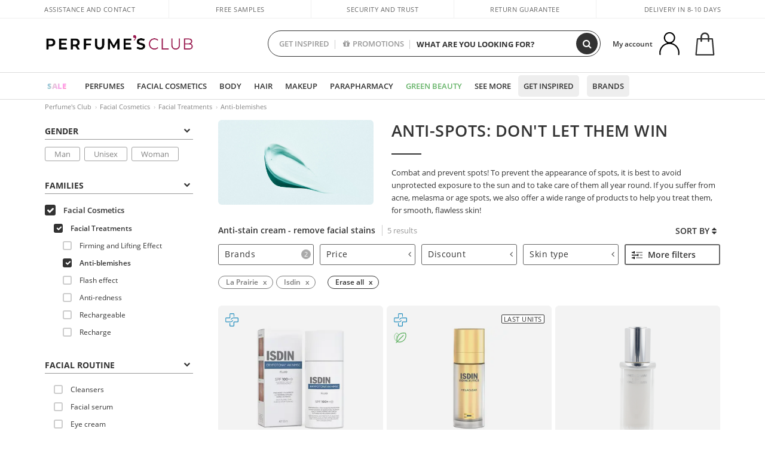

--- FILE ---
content_type: text/html; charset=utf-8
request_url: https://www.perfumesclub.co.uk/en/facial-cosmetics_face-treatments_anti-blemishes/isdin_la-prairie/fm/
body_size: 70135
content:

<!DOCTYPE html>
<html lang="en">
<head prefix="og:http://ogp.me/ns#">
    <meta charset="utf-8" />
    <meta property="og:type" content="website" />
        <meta name="viewport" content="width=device-width, initial-scale=1.0" />
    <title>Anti-stain cream - remove facial stains | Perfumes Club</title><meta property="og:title" content="Anti-stain cream - remove facial stains | Perfumes Club" /><meta name="SeoId" content="GestorSEOV2-185962873" /><meta name="description" content="Are you looking for Anti-blemishes? The Perfume Club has the best selection of Anti-blemishes. Discover your products with just one click." /><meta property="og:description" content="Are you looking for Anti-blemishes? The Perfume Club has the best selection of Anti-blemishes. Discover your products with just one click." /><meta name="keywords" content="Anti-blemishes, Anti-blemishes buy, Anti-blemishes online, Anti-blemishes buy online, Anti-blemishes at the best price" /><meta property='og:image' content='https://c.perfumesclub.com/social_uk/facebook/logo-fcbk-uk.png' /><meta property="og:url" content="https://www.perfumesclub.co.uk" /><meta property='fb:app_id' content='1504636956524760' />
    <script type="text/javascript">
        var variables = {
            CookieEstado: 'estadoV2',
            Mercado: 'uk',
            Locale: 'en-GB',
            Idioma: 'en',
            Dominio: '.perfumesclub.co.uk',
            Subdominio: '',
            Moneda: 'GBP',
            Loggeado: 'False' === 'True',
            EsMovil: 'False' === 'True',
            EsAppWeb: 'False' === 'True',
            EsAndroid: 'False' === 'True',
            EsIOS: 'False' === 'True',
            AppWebVersion: 0,
            AsistenciaTelefonicaActiva: false,
            RecaptchaKey: '6LediUYUAAAAAJhEj4bM1DlRg8LbmxPA73qh1Q7L',
            EsBot: 'True' === 'True',
            EsTest: 'False' === 'True',
            FacebookPixelId: '817689695009275',
            TipoPagina: '',
            Ahora: '1769228436759.59',
            MarcaId: '',
            Oct8ne: {
                ChatMarcaActivo: '' === 'true',
                ChatBotActivo: '' === 'true' || 'False' === 'True',
                LicenseLoreal: 'C91AA3A80A14D4A267514EE0C2A93AA7',
                LicenseSisley: 'F45519789982EC297ADF9C072272B550',
                LicenseGuerlain: 'DDA930EF9BC2DDB9E1151BF22AA8E9CF',
                LicenseChatBot: '80C09DCB5493E8647F70AD341E62FF8A',
                BaseUrl: '',
                Locale: '',
                ClienteOct8ne:  {
                    Id: '0',
                    MercadoId: '',
                    IdiomaId: '',
                    FechaAlta: '',
                    RecibirInfoTerceros: 'No',
                    FidNivel: '',
                    NombreCompleto: '',
                    Email: '',
                    FidMonedas: '',
                    FidPuntos: ''
                }
            },
            SwiperScriptCargado: false,
            CriteoActivo: 'False',
            EsInvitado: 'False' === 'True',
        };
        var dataLayer = [{'template':'Otras','device':'Desktop','userLogged':'0','RMKPagetype':'other','totalParaPixeles':0.0,'googleAdsConversionValue':0.0,'httpStatus':200,'infoLoreal':{'contieneLoreal':false},'pc_mercado':'uk','pc_sessionStatus':'0','pc_statusUsr':'0','pc_retargetingProvider':'','PermiteCookiesAnaliticas':false,'PermiteCookiesMarketing':false,'GamaInactiva':false,'platform':'web','contentGroup1':'facial  | resultados','contentGroup3':'facial','contentGroup4':'catálogo general'}, []];
        
        var impressions = {};
        
        var trackingMgrQueue = (function () {
            var arr = []; var pushEvent = null;
            arr.push = function () { Array.prototype.push.apply(this, arguments); if (pushEvent != null) pushEvent(); };
            arr.pushEvent = function (f) { pushEvent = f; };
            return arr;
        })();
        
    </script>

            <link rel="stylesheet" type="text/css" href="/Content/cssbundle-v2uk?v=cdm3cKw-1R9F6tIpI_e3DVHfqAUDDeFg0NlSedl5ssE1" />
        <script src="/bundles/scripts/?v=h00zgyGubzMXDikfpBedFC0ay2ie6BCfBxQnq9ADPjg1"></script>

    <link rel="preconnect" href="https://c.perfumesclub.com" crossorigin>
    <link rel="dns-prefetch" href="https://fonts.gstatic.com">
    <link rel="dns-prefetch" href="https://i1.perfumesclub.com">
    <link rel="preload" href="/Content/Fonts/fontawesome-webfont.woff2" as="font" type="font/woff2" crossorigin>
    <link rel="icon" type="image/png" href="https://c.perfumesclub.com/images_web/favicon.png" />
    <link rel="icon" type="image/gif" href="https://c.perfumesclub.com/images_web/favicon.gif" />
    <link rel="icon" type="image/vnd.microsoft.icon" href="https://c.perfumesclub.com/images_web/favicon.ico" />
    <link rel="apple-touch-icon" sizes="120x120" href="https://c.perfumesclub.com/images_web/apple-touch-icon-120x120.png">
    <link rel="apple-touch-icon" sizes="152x152" href="https://c.perfumesclub.com/images_web/apple-touch-icon-152x152.png">
    <link rel="apple-touch-icon" sizes="167x167" href="https://c.perfumesclub.com/images_web/apple-touch-icon-167x167.png">
    <link rel="apple-touch-icon" sizes="180x180" href="https://c.perfumesclub.com/images_web/apple-touch-icon-180x180.png">
    <link rel="apple-touch-icon" href="https://c.perfumesclub.com/images_web/apple-touch-icon.png">

    
<link rel='alternate' hreflang='de-at' href="https://www.perfumesclub.at/de/gesichtskosmetik_gesichtspflegen_anti-flecken/isdin_la-prairie/fm/" /><link rel='alternate' hreflang='en-au' href="https://au.perfumesclub.com/en/facial-cosmetics_face-treatments_anti-blemishes/isdin_la-prairie/fm/" /><link rel='alternate' hreflang='fr-be' href="https://www.perfumesclub.be/fr/cosmetique-visage_soins-du-visage_anti-taches/isdin_la-prairie/fm/" /><link rel='alternate' hreflang='en-ca' href="https://ca.perfumesclub.com/en/facial-cosmetics_face-treatments_anti-blemishes/isdin_la-prairie/fm/" /><link rel='alternate' hreflang='de-ch' href="https://www.perfumesclub.ch/de/gesichtskosmetik_gesichtspflegen_anti-flecken/isdin_la-prairie/fm/" /><link rel='alternate' hreflang='de-de' href="https://www.parfumsclub.de/de/gesichtskosmetik_gesichtspflegen_anti-flecken/isdin_la-prairie/fm/" /><link rel='alternate' hreflang='de' href="https://www.parfumsclub.de/de/gesichtskosmetik_gesichtspflegen_anti-flecken/isdin_la-prairie/fm/" /><link rel='alternate' hreflang='es-es' href="https://www.perfumesclub.com/es/cosmetica-facial_tratamientos-faciales_antimanchas/isdin_la-prairie/fm/" /><link rel='alternate' hreflang='es' href="https://www.perfumesclub.com/es/cosmetica-facial_tratamientos-faciales_antimanchas/isdin_la-prairie/fm/" /><link rel='alternate' hreflang='fr-fr' href="https://www.perfumesclub.fr/fr/cosmetique-visage_soins-du-visage_anti-taches/isdin_la-prairie/fm/" /><link rel='alternate' hreflang='fr' href="https://www.perfumesclub.fr/fr/cosmetique-visage_soins-du-visage_anti-taches/isdin_la-prairie/fm/" /><link rel='alternate' hreflang='it' href="https://www.perfumesclub.it/it/cosmetici-per-viso_trattamenti-viso_anti-macchie/isdin_la-prairie/fm/" /><link rel='alternate' hreflang='ja' href="https://www.perfumesclub.jp/ja/facial-cosmetics_face-treatments_anti-blemishes/isdin_la-prairie/fm/" /><link rel='alternate' hreflang='lt' href="https://www.perfumesclub.lt/lt/veido-kosmetika_gydomoji-veido-kosmetika_kovai-su-veido-dememis/isdin_la-prairie/fm/" /><link rel='alternate' hreflang='lv' href="https://www.perfumesclub.lv/lv/sejas-kosmetika_sejas-proceduras_pret-plankumiem/isdin_la-prairie/fm/" /><link rel='alternate' hreflang='es-mx' href="https://www.perfumesclub.com.mx/es/cosmetica-facial_tratamientos-faciales_antimanchas/isdin_la-prairie/fm/" /><link rel='alternate' hreflang='nl' href="https://www.perfumesclub.nl/nl/gezichtskosmetiek_gezichtsbehandelingen_anti-vlekken/isdin_la-prairie/fm/" /><link rel='alternate' hreflang='en-no' href="https://www.perfumesclub.no/en/facial-cosmetics_face-treatments_anti-blemishes/isdin_la-prairie/fm/" /><link rel='alternate' hreflang='en-nz' href="https://www.perfumesclub.co.nz/en/facial-cosmetics_face-treatments_anti-blemishes/isdin_la-prairie/fm/" /><link rel='alternate' hreflang='pl' href="https://www.perfumesclub.pl/pl/kosmetyki-twarzy_zabiegi-do-twarzy_przeciw-przebarwieniom/isdin_la-prairie/fm/" /><link rel='alternate' hreflang='pt' href="https://www.perfumesclub.pt/pt/cosmeticos-faciais_tratamentos-faciais_anti-manchas/isdin_la-prairie/fm/" /><link rel='alternate' hreflang='en-se' href="https://www.perfumesclub.se/en/facial-cosmetics_face-treatments_anti-blemishes/isdin_la-prairie/fm/" /><link rel='alternate' hreflang='sl' href="https://www.perfumesclub.si/sl/obrazna-kozmetika_nega-obraza_proti-madezom/isdin_la-prairie/fm/" /><link rel='alternate' hreflang='sk' href="https://www.perfumesclub.sk/sk/tvarova-kozmetika_osetrenie-tvare_proti-skvrnam/isdin_la-prairie/fm/" /><link rel='alternate' hreflang='en-gb' href="https://www.perfumesclub.co.uk/en/facial-cosmetics_face-treatments_anti-blemishes/isdin_la-prairie/fm/" /><link rel='alternate' hreflang='en' href="https://www.perfumesclub.co.uk/en/facial-cosmetics_face-treatments_anti-blemishes/isdin_la-prairie/fm/" /><link rel='alternate' hreflang='en-us' href="https://www.perfumesclub.us/en/facial-cosmetics_face-treatments_anti-blemishes/isdin_la-prairie/fm/" />    
    <meta name="robots" content="noindex, nofollow" />

<meta name="condicionRobotsCanonical" content="Hay más de una marca">
    <style type="text/css">
        a#btnToggleDescripcionExtendidaMovil {
            color: #df4987
        }

        @media only screen and (min-width: 1590px) {
            .container.latBanner {
                max-width: calc(100% + 30px);
                margin-left: -15px;
                margin-right: -15px
            }
        }

        @media only screen and (max-width: 767px) {
            #toTop {
                right: 4px;
            }
        }
    </style>

    <script type="text/javascript">
    $(document).ready(function () {
        $('[data-filter-value="Kérastase"]').hide();
    });
</script>


<style>

@media only screen and (min-width: 768px) {
	body.es #divLogo::after {display: block; position: absolute; content: ''; width: 25px; height: 25px; background-image: url(https://c.perfumesclub.com/nw/icon-lazo-donativo-24.svg); background-size: 100% auto; background-repeat: no-repeat; background-position: center center; bottom:15px; right:8px; -webkit-transition: all 0.5s ;-moz-transition: all 0.5s ;-ms-transition: all 0.5s ;-o-transition: all 0.5s ;transition: all 0.5s ;}
	
	body.es.body-shrink #divLogo::after {right:75px; bottom: 14px; width:20px; height: 20px}
}

@media only screen and (min-width: 768px) and (max-width: 1399px) {
	body.es.body-shrink #divLogo::after {right:30px}
}
@media only screen and (min-width: 768px) and (max-width: 1191px) {
	body.es #divLogo::after {right:4px; bottom: 20px}
	body.es.body-shrink #divLogo::after {right:55px; bottom: 8px}
}
@media only screen and (min-width: 768px) and (max-width: 991px) {
	body.es #divLogo::after {display: none !important}
}
	
	
@media only screen and (max-width: 767px) {
body.es #logo::after {display: block; position: absolute; content: ''; width: 20px; height: 20px; background-image: url(https://c.perfumesclub.com/nw/icon-lazo-donativo-24.svg); background-size: 100% auto; background-repeat: no-repeat; background-position: center center; bottom:5px; left:100%}
}
@media only screen and (max-width: 359px) {
body.es #logo::after {left:170px}
}

/*En Perfil.css*/
@media only screen and (min-width: 768px) {
	#cuentaContainer .productList.gamas a.newStyle {z-index:5; mix-blend-mode: multiply; padding: 0 12px}
	#listadoArticulos.hacte .productList.gamas {height: 350px !important}
	#listadoArticulos.hacte .productList.gamas:hover {-webkit-box-shadow: none;-moz-box-shadow: none;box-shadow: none;}
	#DinamicoPerfil .newOrderList {margin-bottom: 12px}
}


@media only screen and (max-width: 767px) {
.productListSimple.patrocinado::after {top:0 !important}
}
	
	

.container.mar-t-3x.bLBlock{display:none;} /*Ocultar Título mosaico pdps*/
.container-title-flowbox{display:none;} /*Comentar cuando haya mosaico de marca*/
#divPromotedBanners {padding-bottom:30px}
	
	@media only screen and (min-width: 1192px) and (max-width: 1399px) {
		.photo img.miniZoom {width:60px}
}
	
	
	body .productList .newToolTip.OfertaEspecial, body .help.nwhelp.nTextIcons.OfertaEspecial, body .productListSimple.pintadoRelacionados .help.OfertaEspecial, body .productListSimple .newToolTip.OfertaEspecial, body .iconosN2022 .help.nwhelp.lastDesign.nTextIcons.OfertaEspecial {border-color:#333 !important; background-color: #333 !important; color:#fff !important}
	

body.esApp .tooltip > .tooltip-inner a.ttAFidelizacion, body.esApp a.ttAFidelizacion, body.esApp .ttAFidelizacion {display:none !important; height:0; opacity:0}
	
body.us #RegistroFooter, body.us a.buyProduct, body.us .contPlusLess, body.us .contButtons, body.us #miniCarrito, body.us .packsNDbut, body.us .buyMini, body.us #buyScrollButton {display:none !important; opacity: 0 !important; height: 0 !important; width: 0 !important}

	
@media only screen and (min-width: 768px) {
    #FiltroForm .arrow-custom-l.swiper-button-prev:hover, #FiltroForm .arrow-custom-r.swiper-button-next:hover {
        background-color: #ffffff70;filter:none!important
    }
}
	
	@media only screen and (min-width: 992px) and (max-width: 1191px) {
		body.nl #divHeader .nav > .mainLink.dontMissThis {display: none !important}
	}

	
	
/*parche logo CH - borrar en subida de web*/
body.ch:not(.fixedSearch).darkBackground #logo{background-image: url(https://c.perfumesclub.com/nw/logo_perfumesclub_hal_2024.png);}	

	


/*Icono buscador tablet*/
@supports (-webkit-touch-callout: none) {
	@media only screen and (min-width: 768px) and (max-width: 1091px) {
		#searchForm button .fa {right: 8px}
		#searchForm.large button .fa {right: auto}
	}
}


body:not(.esApp).darkBackground #newSearch, body:not(.esApp).normalBackground #newSearch {display: none}

	
	/*Rebajas*/
	.maxX .nMOfertas.nMRebajas, body .mm-listview li.specialLMobile .linkBF2022.nMRebajas {background-color: transparent !important;}

	
	 body .maxX .nMOfertas.nMRebajas, body .mm-listview li.specialLMobile .linkBF2022.nMRebajas {
            font-weight: 800 !important;
            background: linear-gradient(
                120deg,
                #cef0c5, #fea2f1, #ff7547, #8aade6, #acddcb
            );
            background-size: 200% 100%;
            -webkit-background-clip: text;
            -webkit-text-fill-color: transparent;
            background-clip: text;
            animation: rainbow 8s linear infinite;
        }

        @keyframes rainbow {
            0% {background-position: 0% 50%;}
            100% {background-position: 200% 50%;}
        }
	@media only screen and (max-width: 767px) {
		body .mm-listview li.specialLMobile .linkBF2022.nMRebajas {letter-spacing: 0.5px}
	}
	

	
	@media only screen and (max-width: 1091px) {
		.maxX .nMOfertas.nMRebajas:after {display: none !important}
	}
	@media only screen and (max-width: 1399px) {
		body.de .maxX .nMOfertas.nMRebajas:after, body.at .maxX .nMOfertas.nMRebajas:after {display: none !important}
	}


	
body.familia2-94100 a:first-of-type.selectFamModi, body.familia2-94400 a:nth-of-type(3n-1).selectFamModi, body.familia2-94200 a:nth-of-type(3n).selectFamModi, body.familia2-94300 a:nth-of-type(4n).selectFamModi, a.selectFamModi.selected, a:hover.selectFamModi, .promoList a.filtrar.selected {opacity:1}


@media only screen and (min-width: 768px) and (max-width: 1191px) {

/*Eliminar con nuevo menú*/

	.position-static .mainLink.nav-right.specialMainLink {display:none !important}
}

body .productList .newToolTip.OfertaEspecial, body .help.nwhelp.nTextIcons.OfertaEspecial, body .productListSimple.pintadoRelacionados .help.OfertaEspecial, body .productListSimple .newToolTip.OfertaEspecial, body .iconosN2022 .help.nwhelp.lastDesign.nTextIcons.OfertaEspecial {border-color:#782450 !important; background-color:#782450 !important; color:#fff !important}

body .productList .newToolTip.Promo1, body .help.nwhelp.nTextIcons.Promo1, body .productListSimple.pintadoRelacionados .help.Promo1, body .productListSimple .newToolTip.Promo1, body .iconosN2022 .help.nwhelp.lastDesign.nTextIcons.Promo1{border-color:#782450 !important; background-color:#782450 !important; color:#fff !important}
	
body .productList .newToolTip.Promo2, body .help.nwhelp.nTextIcons.Promo2, body .productListSimple.pintadoRelacionados .help.Promo2, body .productListSimple .newToolTip.Promo2, body .iconosN2022 .help.nwhelp.lastDesign.nTextIcons.Promo2{border-color:#782450 !important; background-color:#782450 !important; color:#fff !important}
	
	
</style>


    

    
    <script type="text/javascript">
        function gtag() { dataLayer.push(arguments); }
        
        gtag('consent', 'default', {
            'ad_storage': 'denied',
            'ad_user_data': 'denied',
            'ad_personalization': 'denied',
            'analytics_storage': 'denied'
        });
        function GTMConsentUpdate(consentMarketing, consentAnalytics) {
            gtag('consent', 'update', {
                'ad_storage': consentMarketing,
                'ad_user_data': consentMarketing,
                'ad_personalization': consentMarketing,
                'analytics_storage': consentAnalytics
            });
        }

        var cookieMarketing = GetCookieMultiValue("PreferenciasCookies", "PermiteMarketing");
        var cookieAnalytics = GetCookieMultiValue("PreferenciasCookies", "PermiteAnaliticas");
        var permisoMarketing = ''; var permisoAnalytics = '';
        if (cookieMarketing !== "") {
            if (cookieMarketing === "true") permisoMarketing = "granted";
            else permisoMarketing = "denied";
        }
        if (cookieAnalytics !== "") {
            if (cookieAnalytics === "true") permisoAnalytics = "granted";
            else permisoAnalytics = "denied";
        }
        
        if (permisoMarketing != "" && permisoAnalytics != "")
            GTMConsentUpdate(permisoMarketing, permisoAnalytics);

        var consent = '';
        if (cookieAnalytics === "true") {
            consent = "stats";
        }
        if (cookieMarketing === "true") {
            if (consent != "") consent += ",marketing";
            else consent = "marketing";
        }
        dataLayer.push({
            'event': "cookie_consent",
            'info_consent': consent
        });

        //window.addEventListener("AsyncScriptCargado", function (event) {
        //    switch (event.detail.Nombre) {
        //        case "TuNombreDeScript": break;
        //        default: console.warn(`Script desconocido cargado: ${event.detail.Nombre}`); break;
        //    }
        //});
    </script>

    

</head>

<body class="uk familia-92000 familia2-92300 familia3-92304">
    

        




<div id="divHeader" class="cbp-af-header">
    <div class="headerShrink">
        <div class="container font-11">
            <div class="row newTopLine">
                <div class="col-md">
                    
                    <a href="/en/supportcentre/" class="hack">
                        Assistance and Contact
                    </a>
                </div>
                

                

                <div class="col-md text-center"><span>Free samples</span></div>
                

                <div class="col-md text-center"><span>Security and trust</span></div>
                
                

                <div class="col-md text-center d-md-none d-lg-block">
                    <span><a href="/en/supportcentre/?p=200128460" class="hack ofuscado pad-0x">Return guarantee</a></span>
                </div>
                <div class="col-md text-right">
                    <span><em class="onlyUK">Delivery in 8-10 days</em><em class="onlyEU">Delivery in 5-9 days</em><em class="onlyUS d-none">Delivery in 6-15 days</em><em class="onlyCA d-none">Delivery in 7-10 days</em><em class="onlyAU d-none">Delivery in 9-11 days</em><em class="onlyNZ d-none">Delivery in 12-14 days</em><em class="onlyNO d-none">Delivery in 8-10 days</em><em class="onlySE">Delivery in 4-7 days</em></span>
                    
                    
                </div>
            </div>
        </div>
    </div>
    <div class="container back-white">
        <div class="row pad-t-05x pad-b-05x headerLogoContainer">
            <div class="col-md-4 col-lg-3" id="divLogo">
                <a id="logo" href="https://www.perfumesclub.co.uk/">
                    <img src="https://c.perfumesclub.com/nw/logo_perfumesclub.png" alt="Beauty Products: Perfumes, Cosmetics, Hair Salon, Makeup, Sunglasses" width="297" height="73">
                    
                </a>
            </div>
            <div class="col-lg-2 hidden-md-down text-right">
                <div class="bannerTop">
                    

                    
                    

                    
                    
                    
                </div>
            </div>
            <div class="col-md-6 col-lg-4 col-xl-4 searchAndtel" id="newSearchES">

                
                
                <form id="searchForm">
                    <label for="buscar" class="sr-only">Search</label>
                    <input id="buscar" type="text" placeholder="WHAT ARE YOU LOOKING FOR?" name="buscar" value="" autocomplete="off">
                    <input id="origenBusqueda" name="Origen" type="hidden" value="default" />
                    
                    
                    <button id="buscarSubmit" type="submit" aria-label="Search"><i class="fa fa-search" aria-hidden="true"></i></button>
                </form>


                <div class="bSearchH" id="bSearchH"></div>

	<div id="inspiracion" class="inspiracion">
		<span onClick="location.href='/en/perfumesclub-services/'">GET INSPIRED</span>
		<div id="inspiracionOpen" class="inspiracionOpen" style="display:none">
			<div class="contentAll">
				<div class="contentAllInspPrin">
					<div class="row">

						<div class="col-3">
							<a href="/en/packs-discount/e/" class="GTMEventGA" data-eventcat="buscador-inspirate" data-eventact="lotes-packs-uk">
								<img src="https://c.perfumesclub.com/2026/tarjetas/tj-lotes-url-packs-inspirate.jpg" alt="Valentine's Day Gift Sets">
								Valentine's Day <br><strong>GIFT SETS</strong>
							</a>
						</div>

                                                      <div class="col-3">
							<a href="/en/landing/winter-en/" class="GTMEventGA" data-eventcat="buscador-inspirate" data-eventact="nicho-invierno">
								<img src="https://c.perfumesclub.com/2025/tarjetas/tarjeta-nicho-invierno-222-260.jpg" alt="vitaminas">
								Universe <br><strong>WINTER</strong>
							</a>
						</div>

                                               <!--<div class="col-3">
							<a href="/en/landing/christmas-2025/" class="GTMEventGA" data-eventcat="buscador-inspirate" data-eventact="navidad">
								<img src="https://c.perfumesclub.com/2025/tarjetas/tj-landing-navidad-2025-inspirate.jpg" alt="Christmas GIFTS">
								Christmas <br><strong>GIFTS</strong>
							</a>
						</div>-->

                                                 <!--<div class="col-3">
							<a href="/en/perfumesclub/advent-calendar-748598/p_748598/" class="GTMEventGA" data-eventcat="buscador-inspirate" data-eventact=calendario">
								<img src="https://c.perfumesclub.com/2025/tarjetas/tj-inspirate-calendario de adviento-2025.jpg" alt="Advent CALENDAR">
								Advent <br><strong>CALENDAR</strong>
							</a>
						</div>-->

							<!--<div class="col-3">
							<a href="/en/customizables/e/" class="GTMEventGA" data-eventcat="buscador-inspirate" data-eventact="grabado-personalizado">
								<img src="https://c.perfumesclub.com/2025/tarjetas/search-grabado.jpg" alt="Personalised ENGRAVING">
								Personalised <br><strong> ENGRAVING</strong>
							</a>
						</div>-->
						
						<div class="col-3">
							<a href="/en/blog/" class="GTMEventGA" data-eventcat="buscador-inspirate" data-eventact="blog">
								<img src="https://c.perfumesclub.com/2025/tarjetas/tj-inspirate-parche-blog-2025.jpg" alt="Blog">
								Beauty Corner<br><strong>BLOG</strong>
							</a>
						</div>

                                                         <div class="col-3">
							<a href="/en/promo9/e/" class="GTMEventGA" data-eventcat="buscador-inspirate" data-eventact="virales">
								<img src="https://c.perfumesclub.com/2025/tarjetas/tarjeta-virales-222x260.jpg" alt="virales">
								Viral <br><strong>PRODUCTS</strong>
							</a>
						</div>


                                                <!--<div class="col-3">
							<a href="/en/bargains/e/?sort=4" class="GTMEventGA" data-eventcat="buscador-inspirate" data-eventact="outlet">
								<img src="https://c.perfumesclub.com/2025/tarjetas/inpirate-nuevo-outlet.jpg" alt="Outlet">
								Best prices <br><strong>OUTLET</strong>
							</a>
						</div>-->


						<!--<div class="col-3">
							<a href="/en/luxury/home/" class="GTMEventGA" data-eventcat="buscador-inspirate" data-eventact="lujo">
								<img src="https://c.perfumesclub.com/2025/tarjetas/inspirate-nicho-lujo.jpg" alt="lujo">
								Luxury <br><strong>UNIVERSE</strong>
							</a>
						</div>-->
						

						<!--<div class="col-3">
							<a href="/en/account/perfilinicio/?destino=menuLApadrinar" class="GTMEventGA" data-eventcat="buscador-inspirate" data-eventact="apadrina">
								<img src="https://c.perfumesclub.com/nw/search-apadrina.jpg" alt="Recommend and WIN">
								Recommend and<br><strong>WIN</strong>
							</a>
						</div>-->
						
                	</div>
				</div>
				<div class="contentAllInspSec">
					<div class="mar-b-1x font-w-600 op-06">And also...</div>
					<a href="/en/account/perfilinicio/?destino=menuLApadrinar" class="GTMEventGA" data-eventcat="buscador-inspirate" data-eventact="apadrina">Recommend and win</a>
					<!--<a href="/en/autumn/home/" class="GTMEventGA" data-eventcat="buscador-inspirate" data-eventact="otoño">Autumn Universe</a>-->
                                         <a href="/en/man/home/" class="GTMEventGA" data-eventcat="buscador-inspirate" data-eventact="hombre">All for men</a>
                                      <!--<a href="/en/promo9/e/" class="GTMEventGA" data-eventcat="buscador-inspirate" data-eventact="virales">Viral products</a>-->
                                        <!--<a href="/en/blog/" class="GTMEventGA" data-eventcat="buscador-inspirate" data-eventact="blog">Blog</a>-->
                                        <a href="/en/supplements/home/" class="GTMEventGA" data-eventcat="buscador-inspirate" data-eventact="vitaminas">Vitamins & Supplements</a>
                                        <a href="/en/vegan/t/" class="GTMEventGA" data-eventcat="buscador-inspirate" data-eventact="green-beauty-vegano">Vegan products</a>
                                        <!--<a href="/en/luxury/home/" class="GTMEventGA" data-eventcat="buscador-inspirate" data-eventact="green-nicho-lujo">Luxury Universe</a>-->
					<a href="/en/moms-babies/home/" class="GTMEventGA" data-eventcat="buscador-inspirate" data-eventact="mamas">Moms and babies</a>
					<a href="/en/customizables/e/" class="GTMEventGA" data-eventcat="buscador-inspirate" data-eventact="grabado">Personalised engraving</a>
					<a href="/en/k-beauty/home/" class="GTMEventGA" data-eventcat="buscador-inspirate" data-eventact="cosmetica-coreana">K-Beauty</a>
                                        <a href="/en/gifts-for-her/e/" class="GTMEventGA" data-eventcat="buscador-inspirate" data-eventact="regalos-ella">Gifts for HER</a>
                                          <a href="/en/gifts-for-him/e/" class="GTMEventGA" data-eventcat="buscador-inspirate" data-eventact="regalos-el">Gifts for HIM</a>
                                         <a href="/en/virtualtryon-hair/e/" class="GTMEventGA" data-eventcat="buscador-inspirate" data-eventact="probador-cabello">Hair Color Try-on</a>
                                           <a href="/en/virtualtryon/e/" class="GTMEventGA" data-eventcat="buscador-inspirate" data-eventact="probador-maquillaje">Make-up Try-on</a>
                                      <!--<a href="/en/trip/home/" class="GTMEventGA" data-eventcat="buscador-inspirate" data-eventact="tallas-viaje">Travel sized</a>-->
                                       <!--<a href="/en/giftfinder/finder-protectores-solares/" class="GTMEventGA" data-eventcat="buscador-inspirate" data-eventact="finder-solar">Sunscreen Finder</a>-->
					<a href="/en/gifts/" class="GTMEventGA" data-eventcat="buscador-inspirate" data-eventact="regalos-por-compra">Gifts with purchases</a>
					<a href="/en/bargains/e/" class="GTMEventGA" data-eventcat="buscador-inspirate" data-eventact="finder-perfume">Outlet</a>
					<a href="/en/profumo_nicho/f/" class="GTMEventGA" data-eventcat="buscador-inspirate" data-eventact="perfumes-nicho">Niche perfumery</a>
					<a href="/en/help/application/" class="GTMEventGA" data-eventcat="buscador-inspirate" data-eventact="app">Our App</a>
					<a href="/en/perfumesclub-services/" class="GTMEventGA contentAllInspSecLast" data-eventcat="buscador-inspirate" data-eventact="servicios">All the services</a>
				</div>
			</div>
		</div>
	</div>
	<div id="promosearch" class="promosearch">
		<span onClick="location.href='/en/offers_bargains_ofertaespecial/e/'"><i class="fa fa-gift" aria-hidden="true" style="margin-right: 5px"></i>PROMOTIONS</span>
		<div id="promosearchOpen" class="promosearchOpen" style="display:none">
			<div class="contentAll">
				<div class="contentAllInspPrin imgFullCircle">
					<div class="row">
						<div class="col-4">
							<a href="/en/packs/" class="GTMEventGA" data-eventcat="buscador-promociones" data-eventact="packs-descuento">
								<div style="background-color: #cdcfa7"><img src="https://c.perfumesclub.com/nw/promo-search-3.png" alt="Packs descuento" /></div>
								Discount<br /><strong>PACKS</strong>
							</a>
						</div>
						<div class="col-4">
							<a href="/en/gifts/" class="GTMEventGA" data-eventcat="buscador-promociones" data-eventact="regalos-por-compra">
								<div style="background-color: #a6d0cc"><img src="https://c.perfumesclub.com/nw/promo-search-4.png" alt="Regalos por compra" /></div>
								Gifts with<br /><strong>PURCHASES</strong>
							</a>
						</div>
						<div class="col-4">
							<a href="/en/offers/e/" class="GTMEventGA" data-eventcat="buscador-promociones" data-eventact="promocion-semanal">
								<div style="background-color: #d0a6aa"><img src="https://c.perfumesclub.com/nw/promo-search-2.png" alt="Weekly promotion" /></div>
								Weekly<br /><strong>PROMOTION</strong>
							</a>
						</div>
					</div>
				</div>
			</div>
		</div>
	</div>

<script type="text/javascript">
	var inspiracionOpenTimeout, promosearchOpenTimeout;
	$("#inspiracion").hover(
		function () {
			setTimeout(function () { $('#newSearchES').addClass('deactive'); }, 100);
			inspiracionOpenTimeout = setTimeout(function () { $('#inspiracionOpen').fadeIn(); }, 100);
			$('.cortina').addClass('mostrar');
			$("#promosearchOpen").hide();
		},
		function () {
			clearTimeout(inspiracionOpenTimeout);
			$("#inspiracionOpen").hide();
			setTimeout(function () { $('#newSearchES').removeClass('deactive'); }, 100);
			$('.cortina').removeClass('mostrar');
		}
	);
	$("#promosearch").hover(
		function () {
			setTimeout(function () { $('#newSearchES').addClass('deactive'); }, 100);
			promosearchOpenTimeout = setTimeout(function () { $('#promosearchOpen').fadeIn(); }, 100);
			$('.cortina').addClass('mostrar');
			$("#inspiracionOpen").hide();
		},
		function () {
			clearTimeout(promosearchOpenTimeout);
			$("#promosearchOpen").hide();
			setTimeout(function () { $('#newSearchES').removeClass('deactive'); }, 100);
			$('.cortina').removeClass('mostrar');
		}
	);
	$("#searchForm input").hover(
		function () {
			setTimeout(function () { $('#newSearchES').addClass('deactive'); }, 100);
			$('.cortina').addClass('mostrar');
			$("#inspiracionOpen").hide();
			$("#promosearchOpen").hide();
		},
		function () {
			setTimeout(function () { $('#newSearchES').removeClass('deactive'); }, 100);
			$('.cortina').removeClass('mostrar');
		}
	);
</script>
                


            </div>
            <div class="col-md-2 col-lg-3 col-xl-3 mar-t-05x nSB">

                
                <div id="dropdownEffect"></div>

                
                <div id="miniCarrito">
                    <div id="basketTop" class="text-center">
                        <a data-href="/en/shoppingcart/review/" class="ofuscado">
                            <img src="https://c.perfumesclub.com/nw/menudrop/basket-.svg" class="s-bag newBasket" width="40" height="48" alt="My cart">
                        </a>
                        
                    </div>
                </div>

                
                <div id="personalInfo">
                    <div class="topProfile">
                            <span class="myAccount">My account</span>
                        <a href="/en/account/perfilinicio/?destino=menuLCuenta">
                            <img id="topProfileFoto" src="https://c.perfumesclub.com/nw/menudrop/face-.svg" loading="lazy" width="44" height="44" alt="perfil-profile" />
                        <div class="loginRec" id="loginRec">
                            Login / Registration
                            <div class="triangleDD"></div>
                        </div>
                        </a>
                    </div>
                    <div id="infoOpen" style="display:none">
                        <div class="triangleDD"></div>
                        <div id="infoOpenContainer">
                            <div id="infoLogin" class="row">
                                <div class="col-3 align-self-center"><img src="https://c.perfumesclub.com/nw/menudrop/face-.svg" loading="lazy" alt="perfil-profile" /></div>
                                <div class="col-9 align-self-center">
                                    <div class="line-h-1-25 d-inline-block toMove1">
                                        <div class="font-w-600 text-uppercase font-13">Hi</div>
                                        <div class="font-12 op-06 pad-R-6">Enter and discover a world of beauty</div>
                                    </div>
                                </div>
                            </div>
                            <div id="infoLoginButtons">
                                <a id="btnLogin" href="/en/account/login/" class="GTMMenuDesplegable">Log in</a>
                                <a id="btnRegistrarse" href="/en/account/login/?reg=1" class="GTMMenuDesplegable">Register</a>
                            </div>
                            <a href="/en/account/perfilinicio/?destino=menuLCuenta" class="GTMMenuDesplegable">
                                <div id="infoLogged" style="display:none" class="row">
                                    <div class="col-3 align-self-center"><img id="infoFoto" src="https://c.perfumesclub.com/nw/menudrop/face-.svg" loading="lazy" alt="perfil-profile" /></div>
                                    <div class="col-9 align-self-center">
                                        <div class="line-h-1-25 d-inline-block toMove1">
                                            <div class="font-w-600 text-uppercase font-13 pad-R-6">Hi, <span id="infoNombre"></span></div>
                                        </div>
                                    </div>
                                </div>
                            </a>
                            <div id="infoMainB">
                                <a href="/en/account/perfilinicio/?destino=menuLPedidos" class="GTMMenuDesplegable">
                                    <img src="https://c.perfumesclub.com/nw/menudrop/pedidos.svg" loading="lazy" alt="My orders" />
                                    <div class="line-h-1-25">
                                        <div class="font-w-600 text-uppercase font-13 GTMMenuDesplegableText">My orders</div>
                                        <div class="font-12 op-075">All your orders for inquiries</div>
                                    </div>
                                </a>
                                <a href="/en/account/perfilinicio/?destino=menuLCuenta" class="GTMMenuDesplegable">
                                    <img src="https://c.perfumesclub.com/nw/menudrop/cuenta.svg" loading="lazy" alt="My account" />
                                    <div class="line-h-1-25">
                                        <div class="font-w-600 text-uppercase font-13 GTMMenuDesplegableText">My account</div>
                                        <div class="font-12 op-075">Personal data, addresses, payments</div>
                                    </div>
                                </a>

                                <a href="/en/account/perfilinicio/?destino=menuLRepetirCompra" class="GTMMenuDesplegable">
                                    <img src="https://c.perfumesclub.com/nw/menudrop/loquiero.svg" loading="lazy" alt="I want it again" />
                                    <div class="line-h-1-25">
                                        <div class="font-w-600 text-uppercase font-13 GTMMenuDesplegableText">I want it again</div>
                                        <div class="font-12 op-075">Buy again with 1 click</div>
                                    </div>
                                </a>
                                    <a href="/en/account/perfilinicio/?destino=menuLFav" class="GTMMenuDesplegable">
                                        <img src="https://c.perfumesclub.com/nw/menudrop/wishlist.svg" loading="lazy" alt="My wishlists" />
                                        <div class="line-h-1-25">
                                            <div class="font-w-600 text-uppercase font-13 GTMMenuDesplegableText">My wishlists</div>
                                            <div class="font-12 op-075">All your wishlists</div>
                                        </div>
                                    </a>
                                <a href="/en/account/perfilinicio/?destino=menuLBonos" class="GTMMenuDesplegable bonosToHide">
                                    <img src="https://c.perfumesclub.com/nw/menudrop/bonos-.svg" loading="lazy" alt="Discount vouchers" />
                                    <div class="line-h-1-25">
                                        <div class="font-w-600 text-uppercase font-13 GTMMenuDesplegableText">Discount vouchers</div>
                                        <div class="font-12 op-075">Your discount vouchers available</div>
                                    </div>
                                </a>
                            </div>
                            <div id="infosecB">
                                    <a href="/en/account/perfilinicio/?destino=menuLApadrinar" class="GTMMenuDesplegable">
                                        <img src="https://c.perfumesclub.com/nw/menudrop/apadrina.svg" loading="lazy" alt="Invite and win" />
                                        <div class="line-h-1-25">
                                            <div class="font-w-600 text-uppercase font-13 GTMMenuDesplegableText">Invite and win</div>
                                            <div class="font-12 op-075"><span class="onlyUK">Invite a friend and get £10</span>
<span class="onlyEU">Invite a friend and get 10€</span>
<span class="onlyUS">Invite a friend and get $10</span></div>
                                        </div>
                                    </a>
                                <a id="perfilBellezaLink" href="/en/account/perfilinicio/?destino=btnPerfilBelleza" class="GTMMenuDesplegable">
                                    <img src="https://c.perfumesclub.com/nw/menudrop/perfil.svg" loading="lazy" alt="Beauty Profile" />
                                    <div class="line-h-1-25">
                                        <div class="font-w-600 text-uppercase font-13 GTMMenuDesplegableText">Beauty Profile</div>
                                        <div class="font-12 op-075">Customize preferences and needs</div>
                                    </div>
                                    <div class="completeProfile" data-toggle="tooltip" data-placement="top" title="Complete your beauty profile!"><i class="fa fa-info" aria-hidden="true"></i></div>
                                </a>
                                
                                <a href="/en/help/professionalbeautician/?explicacion=Esteticien" class="GTMMenuDesplegable">
                                    <img src="https://c.perfumesclub.com/nw/menudrop/beautyexpert.svg" loading="lazy" alt="Beauty expert" />
                                    <div class="line-h-1-25">
                                        <div class="font-w-600 text-uppercase font-13 GTMMenuDesplegableText">Beauty expert</div>
                                        <div class="font-12 op-075">Our expert solves your doubts</div>
                                    </div>
                                </a>
                            </div>
                            <div class="infoDisconect" style="display:none">
                                <a href="/en/account/disconnect/" class="menDisconnet GTMMenuDesplegable">Logout <i class="fa fa-sign-out" aria-hidden="true"></i></a>
                            </div>
                        </div>
                    </div>
                </div>
                

                
                

                

            </div>
        </div>
    </div>



    <div class="container-fluid">
        <div class="row flex-column-reverse">
            
            <div class="new-menu-level-1 col-12">
                <div class="container-fluid position-static maxX">
                    <div class="row position-static">
                        <div id="menuPrincipal" class="nav col-12 ">
                            
                                    <div class="mainLink itM1 " data-f="">
            <a href="/en/ofertaespecial_offers_bargains_promo1/e/"  class="mLink mainLinkEffect GTMMainMenu nMOfertas nMRebajas">SALE</a>

                                            <div class="submenu libre">
                                                <div class="container-fluid maxX">
                                                    <div class="row">


<style>

</style>


<div class="col-12 pad-b-2x pad-t-2x">
    <div  class="opLinks row allMenu n-m-">
        <style>
	@media only screen and (max-width:1191px){
		.promoTipoHack{font-size:10px!important;}
	}
</style>
<div class="col-md-12 col-xl-12 extraContentNewMenu">
	<div class="row justify-content-center">

		<!--<div class="col-3 col-lg-2 col-xl-2 d-none d-xl-block text-center">
			<div class="row subMBannersDif spOfferN text-center">
				<div class="col-12">
					<a href="/en/perfume/f/" class="GTMEventGA" data-eventcat="nuevo-menu" data-eventact="dia-sin-iva-2024">
						<img src="https://c.perfumesclub.com/nw/newmenu/ofertas-banner-dsi-uk-24.jpg" alt="BEAUTY DAYS"><br>
						Beauty<br><strong>DAYS</strong>
					</a>
				</div>
			</div>
		</div>-->
		
				<div class="col-4 col-lg-3 col-xl-2">
				
					<div class="linkList col">
					
						<a href="/en/offers/e/" class="font-w-700 GTMMainMenuSub text-uppercase ">Offers</a> 
						<a href="/en/offers/e/" class="font-w-400 GTMMainMenuSub superLinknm">Featured Offers</a> 
						<a href="/en/bargains/e/" class="font-w-400 GTMMainMenuSub superLinknm mar-b-05x">Outlet/Occasion</a>
				
					<div class="noTePierdas mar-t-1x"> 

						<a href="/en/packs/" class="font-w-400 GTMMainMenuSub ">Discount packs</a> 
						<a href="/en/gifts/" class="font-w-400 GTMMainMenuSub ">Gifts for purchase</a>
						<br> 
						<a href="/en/novelties/e/" class="GTMMainMenuSub hideSpecial"><i class="fa fa-chevron-circle-right" aria-hidden="true"></i>News</a> 
						<a href="/en/best-sellers/e/" class="GTMMainMenuSub hideSpecial"><i class="fa fa-chevron-circle-right" aria-hidden="true"></i>Top sales</a> 
						<a href="/en/last-units/e/" class="GTMMainMenuSub hideSpecial"><i class="fa fa-chevron-circle-right" aria-hidden="true"></i>Latest Units</a>
				
				</div>
					</div>
					</div>
					
	
		<!--<div class="col-6 col-xl-5">
			<div class="font-w-700 text-uppercase mar-b-1x text-center">Active promotions</div>
			<div class="subMLinksDifPromos">
				
				<div id="promosActivas" class="carousel slide" data-ride="carousel">
  
				  <div class="carousel-inner">
					<div class="carousel-item active">
					  <div class="row">
						
						  <div class="col-4">
							  <a href="/en/offers/perfume/ef/" data-eventcat="nuevo-menu" data-eventact="promociones-promo1">
								  <img src="https://c.perfumesclub.com/nw/promos/03-2024-promo-oferta-perfumes-eu.jpg">
								<div class="promoTipo promoTipo2 promoTipoHack">Special prizes</div>
								  <div class="text-center op-06 mar-t-05x font-12 line-h-1-3">On the selected product</div>
							</a>
						  </div>
					  
						  <div class="col-4">
							  <a href="/en/offers/facial-cosmetics/ef/" data-eventcat="nuevo-menu" data-eventact="promociones-promo2">
								  <img src="https://c.perfumesclub.com/nw/promos/03-2024-promo-oferta-cosmetica-eu.jpg">
								<div class="promoTipo promoTipoHack">Special prizes</div>
								  <div class="text-center op-06 mar-t-05x font-12 line-h-1-3">On the selected product</div>
							</a>
						  </div>
						  
						  <div class="col-4">
							  <a href="/en/offers/hair/ef/" data-eventcat="nuevo-menu" data-eventact="promociones-promo3">
								  <img src="https://c.perfumesclub.com/nw/promos/03-2024-promo-oferta-cabello-eu.jpg">
								<div class="promoTipo promoTipoHack">Special prizes</div>
								  <div class="text-center op-06 mar-t-05x font-12 line-h-1-3">On the selected product</div>
							</a>
						  </div>
						
						</div>
					</div>
					<div class="carousel-item">
					  <div class="row">
						
						  <div class="col-4">
							  <a href="/en/offers/makeup/ef/" data-eventcat="nuevo-menu" data-eventact="promociones-promo4">
								  <img src="https://c.perfumesclub.com/nw/promos/03-2024-promo-oferta-maquillaje-eu.jpg">
								<div class="promoTipo promoTipoHack">Special prizes</div>
								  <div class="text-center op-06 mar-t-05x font-12 line-h-1-3">On the selected product</div>
							</a>
						  </div>
						  
						  <div class="col-4">
							  <a href="/en/offers/sun-care/ef/" data-eventcat="nuevo-menu" data-eventact="promociones-promo5">
								  <img src="https://c.perfumesclub.com/nw/promos/03-2024-promo-oferta-solar-eu.jpg">
								<div class="promoTipo promoTipoHack">Special prizes</div>
								  <div class="text-center op-06 mar-t-05x font-12 line-h-1-3">On the selected product</div>
							</a>
						  </div>
						  
						  <div class="col-4">
							  <a href="/en/offers/e/" class="verPromos" data-eventcat="nuevo-menu" data-eventact="promociones-ver-todas">
								  <img src="https://c.perfumesclub.com/nw/newmenu/blank.png" alt="Promos">
								<div class="promoLast">See more<br><span class="font-700">PROMOS</span></div>
							</a>
						  </div>
						
						</div>
					</div>
				  </div> -->

				  <!-- Left and right controls -->
				  <!--<div class="carousel-control-prev" href="#promosActivas" data-slide="prev">
					<span class="carousel-control-prev-icon"></span>
				  </div>
				  <div class="carousel-control-next" href="#promosActivas" data-slide="next">
					<span class="carousel-control-next-icon"></span>
				  </div>
				</div>
				
			</div>
		</div>-->
		
		<div class="col-3 col-xl-3 hideunder1091">
			<div class="font-w-700 text-uppercase mar-b-1x text-center">Don't miss it...</div>
			<div class="subMLinksGB subMLinkOffers text-center">
				<div>
					<a href="/en/packs/">
						<img src="https://c.perfumesclub.com/nw/promo-search-3.png" alt="Discount packs" class="invertImg" />
						<div>Discount packs</div>
					</a>
					<a href="/en/gifts/">
						<img src="https://c.perfumesclub.com/nw/promo-search-4.png" alt="Gifts" class="invertImg" />
						<div>Gifts with purchases</div>
					</a>
				</div>
				<div>
					<a href="/en/account/perfilinicio/?destino=menuLApadrinar">
						<img src="https://c.perfumesclub.com/nw/newmenu/apadrina.png" alt="Refer and win" class="invertImg" />
						<div>Refer and win</div>
					</a>
				</div>
			</div>
		</div>
		
	</div>
</div>



<div class="col-12 contHuniverses">
	<div class="row justify-content-md-center backHackM">
		<div class="col-3 col-xl-2 align-self-center">
			<div class="font-13 font-w-700 mar-b-05x">OUR UNIVERSES</div>
			<div class="font-12 op-075 line-h-1-5">Enjoy and explore the themed experiences created for those who are looking for something more</div>
		</div>
		<div class="col-9 col-xl-7 align-self-center">

		<div id="universos" class="swiperUniversos swiperUniversosMenu overflow-hidden">
			<div class="swiper-wrapper d-flex align-items-center pad-t-2x pad-b-2x">
				
				<div class="swiper-slide">
						<a href="/en/moms-babies/home/" class="trackUniverso" data-eventcat="menu-universos" data-eventact="click" data-eventlbl="universo-mamas-bebes">
							<span class="univImg"><img src="https://c.perfumesclub.com/nw/nichos-home/icon-nicho-mb.svg" alt="Moms and babies" loading="lazy" width="40" height="40" /></span>
							  <div class="uniText">Moms<br>and babies</div>
						  </a>
					</div>
				
				<div class="swiper-slide">
					<a href="/en/supplements/home/" class="trackUniverso universoSuplementos" data-eventcat="menu-universos" data-eventact="click" data-eventlbl="universo-suplementos">
						<span class="univImg">
							<img src="https://c.perfumesclub.com/nw/nichos-home/icon-nicho-suplementacion.svg" alt="Vitamins & supplements" loading="lazy" width="40" height="40" />
							<div class="uniIconStar">NEW</div>
						</span>
						  <div class="uniText">Vitamins<br>&amp; supplements</div>
					  </a>
				</div>

				<div class="swiper-slide">
					<a href="/en/landing/winter-en/" class="trackUniverso universoOtono" data-eventcat="menu-universos" data-eventact="click" data-eventlbl="universo-invierno">
						<span class="univImg">
							<img src="https://c.perfumesclub.com/nw/nichos-home/icon-nicho-invierno.svg" alt="Universe winter" loading="lazy" width="40" height="40" />
							<div class="uniIconStar">NEW</div>
						</span>
						  <div class="uniText">Universe<br>winter</div>
					  </a>
				</div>
				
					<div class="swiper-slide">
						<a href="/en/k-beauty/home/" class="trackUniverso" data-eventcat="menu-universos" data-eventact="click" data-eventlbl="universo-cosmetica-coreana">
							<span class="univImg"><img src="https://c.perfumesclub.com/nw/nichos-home/icon-nicho-kb.svg" alt="K-Beauty Cosmetics" loading="lazy" width="40" height="40" /></span>
							  <div class="uniText">K-Beauty<br>Cosmetics</div>
						  </a>
					</div>

					<!--<div class="swiper-slide">
						<a href="/en/summer/home/" class="trackUniverso" data-eventcat="menu-universos" data-eventact="click" data-eventlbl="universo-verano">
							<span class="univImg"><img src="https://c.perfumesclub.com/nw/nichos-home/icon-nicho-verano.svg" alt="Summer<br>universe" loading="lazy" width="40" height="40" /></span>
							  <div class="uniText">Summer<br>universe</div>
						  </a>
					</div>-->
					<div class="swiper-slide">
						<a href="/en/trip/home/" class="trackUniverso" data-eventcat="menu-universos" data-eventact="click" data-eventlbl="universo-tallas-viaje">
							<span class="univImg"><img src="https://c.perfumesclub.com/nw/nichos-home/icon-nicho-tv.svg" alt="Travel sized" loading="lazy" width="40" height="40" /></span>

							  <div class="uniText">Travel<br>sized</div>
						  </a>
					</div>

					<div class="swiper-slide">
						<a href="/en/man/home/" class="trackUniverso" data-eventcat="menu-universos" data-eventact="click" data-eventlbl="universo-hombre">
							<span class="univImg"><img src="https://c.perfumesclub.com/nw/nichos-home/icon-nicho-hombre.svg" alt="Everything for men" loading="lazy" width="40" height="40" /></span>
							  <div class="uniText">Everything for<br>men</div>
						  </a>
					</div>

					<div class="swiper-slide">
						<a href="/en/luxury/home/" class="trackUniverso" data-eventcat="menu-universos" data-eventact="click" data-eventlbl="universo-lujo">
							<span class="univImg"><img src="https://c.perfumesclub.com/nw/nichos-home/icon-nicho-lujo.svg" alt="Luxury universe" loading="lazy" width="40" height="40" /></span>
							  <div class="uniText">Luxury<br>universe</div>
						  </a>
					</div>
			</div>
		</div>

<script type="text/javascript">
	$.cachedScript("/Scripts/Movil/swiper.min.js").done(function (script, textStatus) {
		variables.SwiperScriptCargado = true;
	});
</script>

<script>
var swiperHomeUniversosMenu = setInterval(function () {
	if (variables.SwiperScriptCargado) {
		clearInterval(swiperHomeUniversosMenu);
		new Swiper('.swiperUniversosMenu', {
			  direction: 'horizontal',
			  loop: false,
			  slidesPerView: 6,
			  slidesPerGroup: 6,
			  spaceBetween:20,
			  speed: 800,
			  autoplay: {
				delay: 5000,
				disableOnInteraction: false,
			  },
				breakpoints: {
					  992: {
					    slidesPerView: 4,
						slidesPerGroup: 4,
					  },
					  1192: {
						slidesPerView: 6,
						slidesPerGroup: 6,
					  }
				},
			});    
		}
	}, 100);	
</script>
			
	</div>
	</div>
</div>    </div>
</div>
                                                    </div>
                                                </div>
                                            </div>
                                    </div>
                                    <div class="mainLink itM1 " data-f="1">
            <a href="/en/perfume/f/"  class="mLink mainLinkEffect GTMMainMenu ">Perfumes</a>

                                            <div class="submenu familia">
                                                <div class="container-fluid maxX">
                                                    <div class="row">


<style>

</style>


<div class="col-12 pad-b-2x pad-t-2x">
    <div  class="opLinks row allMenu n-m-cat-1">
                <div class="linkList col">
            <a href="/en/perfume_type-of-perfume/f/"  class="font-w-700 GTMMainMenuSub text-uppercase ">Type of perfume</a>
            <a href="/en/perfume/woman/fs/"  class="font-w-400 GTMMainMenuSub superLinknm">Perfumes for Woman</a>
            <a href="/en/perfume/man/fs/"  class="font-w-400 GTMMainMenuSub superLinknm mar-b-05x">Perfumes for Man</a>
            <a data-href="/en/perfume_type-of-perfume_body-spray/f/"  class="font-w-400 GTMMainMenuSub  ofuscado">Body Mist</a>
            <a data-href="/en/perfume_type-of-perfume_eau-de-cologne/f/"  class="font-w-400 GTMMainMenuSub  ofuscado">Eau de Cologne</a>
            <a data-href="/en/perfume_type-of-perfume_eau-de-parfum/f/"  class="font-w-400 GTMMainMenuSub  ofuscado">Eau de Parfum</a>
            <a data-href="/en/perfume_type-of-perfume_eau-de-toilette/f/"  class="font-w-400 GTMMainMenuSub  ofuscado">Eau de Toilette</a>
            <a data-href="/en/perfume_type-of-perfume_hair-perfumes/f/"  class="font-w-400 GTMMainMenuSub  ofuscado">Hair perfume</a>
            <a data-href="/en/perfume_type-of-perfume_rechargeable/f/"  class="font-w-400 GTMMainMenuSub  ofuscado">Rechargeable</a>
            <a href="/en/perfume_type-of-perfume_refill/f/"  class="font-w-400 GTMMainMenuSub ">Refill</a>
            <a href="/en/perfume_nicho/f/"  class="font-w-700 GTMMainMenuSub text-uppercase font-w-600 mar-t-1x">Niche Perfumes</a>
            <a href="/en/perfume_sets/f/"  class="font-w-700 GTMMainMenuSub text-uppercase font-w-600 mar-t-0x">Sets</a>
            <a href="/en/perfume_accessories-for-perfumes/f/"  class="font-w-700 GTMMainMenuSub text-uppercase font-w-600 mar-t-0x">Accessories for Perfumes</a>
                </div>
        <div class="col-md-9 col-xl-10 extraContentNewMenu">
   <div class="row">
      <div class="col-4 col-xl-3">
         <div class="font-w-700 text-uppercase mar-b-0x"> Don't miss it...</div>
         <div class="linkList noTePierdas"> 
			<a href="/en/perfume/man/woody/fst/" class="GTMMainMenuSub ">Woody Perfumes</a> 
			<a href="/en/perfume/woman/floral/fst/" class="GTMMainMenuSub ">Floral Perfumes</a> 
			<a href="/en/perfume/woman/citrus/fst/" class="GTMMainMenuSub ">Citrus Perfumes</a> 
			<a href="/en/perfume/woman/oriental/fst/" class="GTMMainMenuSub ">Oriental Perfumes</a> 
			<a href="/en/perfume/woman/fresh-water/fst/" class="GTMMainMenuSub ">Aquatic Perfumes</a> 
                        <a href="/en/perfume/perfumes-arabes/ft/" class="GTMMainMenuSub ">Arabic Perfumes</a>
			<a href="/en/blog/tag/perfumes/" class="GTMMainMenuSub ">Perfume Blog</a>
			<a href="/en/customizables/e/" class="GTMMainMenuSub ">Personalised Engraving</a>
			<a href="/en/perfume/refillable/ft/" class="GTMMainMenuSub greenbeauty">Green Beauty perfumes</a>
			<br> 
			<a href="/en/offers/perfume/ef/" class="GTMMainMenuSub hideSpecial"><i class="fa fa-chevron-circle-right" aria-hidden="true"></i>Perfume Offers</a> 
			<a href="/en/best-sellers/perfume/ef/" class="GTMMainMenuSub "><i class="fa fa-chevron-circle-right" aria-hidden="true"></i>Perfumes: best sellers</a> 
			<a href="/en/novelties/perfume/ef/" class="GTMMainMenuSub "><i class="fa fa-chevron-circle-right" aria-hidden="true"></i>What's NEW in Perfumes</a> 
			<a href="/en/brands/" class="GTMMainMenuSub "><i class="fa fa-chevron-circle-right" aria-hidden="true"></i>Best Perfume Brands</a>
		 </div>
      </div>
      <div class="col-4">
         <div class="font-w-700 text-uppercase mar-b-1x"> Top brands</div>
         <div class="subMLinksDif"> 
			<a href="/en/perfume/chanel/woman/fms/">Chanel</a> 
			<a href="/en/perfume/dior/woman/fms/">Dior</a> 
			<a href="/en/perfume/carolina-herrera/woman/fms/">Carolina Herrera</a> 
			<a href="/en/perfume/lancome/fm/">Lancôme</a> 
			<a href="/en/perfume/dolce-gabbana/woman/fms/">Dolce & Gabbana</a> 
			<a href="/en/perfume/yves-saint-laurent/woman/fms/">Yves Saint Laurent</a> 
			<a href="/en/perfume/hugo-boss/man/fms/">Hugo Boss</a> 
			<a href="/en/perfume/calvin-klein/woman/fms/">Calvin Klein</a> 
			<a href="/en/perfume/armani/fm/">Armani</a> 
			<a href="/en/perfume/narciso-rodriguez/fm/">Narciso Rodriguez</a> 
			<a href="/en/perfume/givenchy/fm/">Givenchy</a> 
			<a href="/en/perfume/tous/woman/fms/">Tous</a> 
                        <a href="/en/moschino/m/">Moschino</a>
                        <a href="/en/nina-ricci/m/">Nina Ricci</a>
                        <a href="/en/victorias-secret/m/">Victoria's Secret</a>
                        <a href="/en/escada/m/">Escada</a>
                        <a href="/en/oscar-de-la-renta/m/">Oscar de la Renta</a>
		 </div>
      </div>
      <!--<div class="col-4 col-xl-5">
         <div class="font-w-700 text-uppercase mar-b-1x"> Get inspired</div>
         <div class="row subMBannersDif">
			
            <div class="col-6 col-xl-4"> 
			<a href="/en/customizables/perfume/ef/" class="GTMEventGA" data-eventcat="nuevo-menu" data-eventact="grabados">
			<img src="https://c.perfumesclub.com/nw/search-grabado.jpg" alt="Engraving">
			Personalised<br> <strong>ENGRAVING</strong>
			</a>
			</div>
			
            <div class="col-4 d-none d-xl-block"> 
			<a href="/en/blog/" class="GTMEventGA" data-eventcat="nuevo-menu" data-eventact="blog">
			<img src="https://c.perfumesclub.com/nw/blog-buscador.jpg" alt="Blog">
			Beauty corner<br> <strong>BLOG</strong>
			</a>
			</div>
         </div>
      </div>-->
   </div>
</div>    </div>
</div>
                                                    </div>
                                                </div>
                                            </div>
                                    </div>
                                    <div class="mainLink itM1 " data-f="92000">
            <a href="/en/facial-cosmetics/f/"  class="mLink mainLinkEffect GTMMainMenu ">Facial Cosmetics</a>

                                            <div class="submenu familia">
                                                <div class="container-fluid maxX">
                                                    <div class="row">


<style>

</style>


<div class="col-12 pad-b-2x pad-t-2x">
    <div  class="opLinks row allMenu n-m-cat-92000">
                <div class="linkList col">
            <a href="/en/facial-cosmetics_face-treatments/woman/fs/"  class="font-w-700 GTMMainMenuSub text-uppercase ">Facial Treatments</a>
            <a href="/en/facial-cosmetics_face-treatments_anti-aging-and-anti-wrinkle/woman/fs/"  class="font-w-400 GTMMainMenuSub ">Anti-aging and Anti-wrinkle</a>
            <a href="/en/facial-cosmetics_face-treatments_firming-and-lifting-effect/woman/fs/"  class="font-w-400 GTMMainMenuSub ">Firming and Lifting Effect</a>
            <a href="/en/facial-cosmetics_face-treatments_bruma-facial/woman/fs/"  class="font-w-400 GTMMainMenuSub ">Facial mist</a>
            <a href="/en/facial-cosmetics_face-treatments_masks/woman/fs/"  class="font-w-400 GTMMainMenuSub ">Masks</a>
            <a href="/en/facial-cosmetics_face-treatments_anti-blemishes/woman/fs/"  class="font-w-400 GTMMainMenuSub ">Anti-blemishes</a>
            <a href="/en/facial-cosmetics_face-treatments_flash-effect-and-brighteners/woman/fs/"  class="font-w-400 GTMMainMenuSub ">Flash effect</a>
            <a href="/en/facial-cosmetics_face-treatments_anti-redness/f/"  class="font-w-400 GTMMainMenuSub ">Anti-redness</a>
            <a href="/en/facial-cosmetics_face-treatments_anti-acne-pores-and-blackheads/woman/fs/"  class="font-w-400 GTMMainMenuSub ">Anti-Acne, Pores and Blackheads</a>
            <a href="/en/facial-cosmetics_face-treatments_matifiers/woman/fs/"  class="font-w-400 GTMMainMenuSub ">Matifiers</a>
            <a href="/en/facial-cosmetics_face-treatments_anti-fatigue/woman/fs/"  class="font-w-400 GTMMainMenuSub ">Anti-Fatigue</a>
            <a href="/en/facial-cosmetics_face-treatments_antioxidants/f/"  class="font-w-400 GTMMainMenuSub ">Antioxidants</a>
            <a href="/en/facial-cosmetics_face-treatments_hydrating-and-nourishing/woman/fs/"  class="font-w-400 GTMMainMenuSub ">Hydrating and Nourishing</a>
            <a href="/en/facial-cosmetics_face-treatments_rechargeable-92313/woman/fs/"  class="font-w-400 GTMMainMenuSub ">Rechargeable</a>
            <a href="/en/facial-cosmetics_face-treatments_recharge/woman/fs/"  class="font-w-400 GTMMainMenuSub ">Recharge</a>
                </div>
                <div class="linkList col">
            <a href="/en/facial-cosmetics_eye-treatment/woman/fs/"  class="font-w-700 GTMMainMenuSub text-uppercase ">Eye Treatment</a>
            <a href="/en/facial-cosmetics_eye-treatment_dark-circles/woman/fs/"  class="font-w-400 GTMMainMenuSub ">Bags and dark circles</a>
            <a href="/en/facial-cosmetics_eye-treatment_anti-ageing-and-firming/woman/fs/"  class="font-w-400 GTMMainMenuSub ">Anti-aging and Firming</a>
            <a href="/en/facial-cosmetics_eye-treatment_eyebrows-92406/woman/fs/"  class="font-w-400 GTMMainMenuSub ">Eyebrows</a>
            <a href="/en/facial-cosmetics_eye-treatment_eyelashes-and-brows/f/"  class="font-w-400 GTMMainMenuSub ">Eyelashes</a>
            <a href="/en/facial-cosmetics_eye-treatment_rechargeable-92405/woman/fs/"  class="font-w-400 GTMMainMenuSub ">Rechargeable</a>
            <a href="/en/facial-cosmetics_eye-treatment_recharge-92404/woman/fs/"  class="font-w-400 GTMMainMenuSub ">Recharge</a>
            <a href="/en/facial-cosmetics_lip-treatment/f/"  class="font-w-700 GTMMainMenuSub text-uppercase ">Lip Treatments</a>
            <a href="/en/facial-cosmetics_lip-treatment_lip-balms/f/"  class="font-w-400 GTMMainMenuSub ">Lip Balms</a>
            <a href="/en/facial-cosmetics_lip-treatment_contour/f/"  class="font-w-400 GTMMainMenuSub ">Contour</a>
            <a href="/en/facial-cosmetics_instrumental-cosmetic/f/"  class="font-w-700 GTMMainMenuSub text-uppercase ">Facial Cleansing Devices</a>
            <a href="/en/facial-cosmetics_instrumental-cosmetic_apparatology/f/"  class="font-w-400 GTMMainMenuSub ">Facial rollers and massagers</a>
            <a href="/en/facial-cosmetics_instrumental-cosmetic_facial-cleansing-brush/f/"  class="font-w-400 GTMMainMenuSub ">Facial Cleansing Brush</a>
            <a href="/en/facial-cosmetics_instrumental-cosmetic_gua-sha-and-roller/f/"  class="font-w-400 GTMMainMenuSub ">Gua Sha and Roller</a>
            <a href="/en/facial-cosmetics_instrumental-cosmetic_electric-facial-massagers/f/"  class="font-w-400 GTMMainMenuSub ">Electric facial massagers</a>
                </div>
                <div class="linkList col">
            <a href="/en/facial-cosmetics_make-up-removers/f/"  class="font-w-700 GTMMainMenuSub text-uppercase ">Make-up Removers</a>
            <a href="/en/facial-cosmetics_make-up-removers_make-up-removers-eyes-and-lips/f/"  class="font-w-400 GTMMainMenuSub ">Eye and lip makeup removers</a>
            <a href="/en/facial-cosmetics_make-up-removers_make-up-removers-for-face/f/"  class="font-w-400 GTMMainMenuSub ">Face makeup removers</a>
            <a href="/en/facial-cosmetics_cleansers/f/"  class="font-w-700 GTMMainMenuSub text-uppercase ">Facial Cleansers</a>
            <a href="/en/facial-cosmetics_cleansers_tonics/f/"  class="font-w-400 GTMMainMenuSub ">Tonics</a>
            <a href="/en/facial-cosmetics_cleansers_peelings/f/"  class="font-w-400 GTMMainMenuSub ">Peels</a>
            <a href="/en/facial-cosmetics_cleansers_gels-and-soaps/f/"  class="font-w-400 GTMMainMenuSub ">Gels and Soaps</a>
            <a href="/en/facial-cosmetics_cleansers_micellar-water/f/"  class="font-w-400 GTMMainMenuSub ">Micellar Water</a>
            <a href="/en/facial-cosmetics_cleansers_cleansing-milks/f/"  class="font-w-400 GTMMainMenuSub ">Cleansing milks</a>
            <a href="/en/facial-cosmetics_cleansers_sponges/f/"  class="font-w-400 GTMMainMenuSub ">Sponges</a>
            <a href="/en/facial-cosmetics_cleansers_oils/f/"  class="font-w-400 GTMMainMenuSub ">Oils</a>
            <a href="/en/facial-cosmetics_cleansers_discs/f/"  class="font-w-400 GTMMainMenuSub ">Discs</a>
            <a href="/en/facial-cosmetics_cleansers_recharge-92209/f/"  class="font-w-400 GTMMainMenuSub ">Recharge</a>
            <a href="/en/facial-cosmetics_cleansers_rechargeable-92210/f/"  class="font-w-400 GTMMainMenuSub ">Rechargeable</a>
                </div>
                <div class="linkList col">
            <a href="/en/facial-cosmetics_shaving/f/"  class="font-w-700 GTMMainMenuSub text-uppercase ">Shaving</a>
            <a href="/en/facial-cosmetics_shaving_shaving-sets-and-kits/f/"  class="font-w-400 GTMMainMenuSub ">Shaving sets and kits</a>
            <a href="/en/facial-cosmetics_shaving_after-shave/f/"  class="font-w-400 GTMMainMenuSub ">After-shave</a>
            <a href="/en/facial-cosmetics_shaving_beard-care/f/"  class="font-w-400 GTMMainMenuSub ">Beard Care</a>
            <a href="/en/facial-cosmetics_shaving_gels-and-foams/f/"  class="font-w-400 GTMMainMenuSub ">Gels and Foams</a>
            <a href="/en/facial-cosmetics_shaving_pre-shave/f/"  class="font-w-400 GTMMainMenuSub ">Pre-Shave</a>
            <a href="/en/facial-cosmetics_shaving_razors/f/"  class="font-w-400 GTMMainMenuSub ">Razors</a>
            <a href="/en/facial-cosmetics_shaving_electric-shavers/f/"  class="font-w-400 GTMMainMenuSub ">Electric shavers</a>
            <a href="/en/facial-cosmetics_shaving_shaving-brushes/f/"  class="font-w-400 GTMMainMenuSub ">Shaving brushes</a>
            <a href="/en/facial-cosmetics_packs-and-sets/f/"  class="font-w-700 GTMMainMenuSub text-uppercase ">Packs and Sets</a>
            <a href="/"  class="font-w-700 GTMMainMenuSub text-uppercase mar-t-0x"></a>
                </div>
        <div class="col-md-4 col-xl-5 extraContentNewMenu">
   <div class="row">
      <div class="col-md-6 col-xl-5 d-none d-1092-block">
         <div class="font-w-700 text-uppercase mar-b-0x"> Don't miss it...</div>
         <div class="linkList noTePierdas"> 
		 
            <a href="/en/k-beauty/home/" class="GTMMainMenuSub ">Korean cosmetics</a> 
			<a href="/en/facial-cosmetics/serum/ft/" class="GTMMainMenuSub ">Facial serum</a> 
			<a href="/en/facial-cosmetics/vegan/ft/" class="GTMMainMenuSub ">Vegan cosmetics</a> 
			<a href="/en/facial-cosmetics/dermocosmetics/ft/" class="GTMMainMenuSub ">Dermocosmetics</a> 
			<a href="/en/facial-cosmetics_face-treatments_anti-aging-and-anti-wrinkle/woman/oily/fst/" class="GTMMainMenuSub ">Anti-wrinkle creams for oily skin</a> 
			<a href="/en/facial-cosmetics/more-than-50-years-old/ft/" class="GTMMainMenuSub ">Creams over 50 years</a> 
			<a href="/en/eco/t/" class="GTMMainMenuSub greenbeauty">Green Beauty cosmetics</a> 
			<br> 
			<a href="/en/offers/facial-cosmetics/ef/" class="GTMMainMenuSub hideSpecial"><i class="fa fa-chevron-circle-right" aria-hidden="true"></i>Facial Cosmetics: Offers</a> 
			<a href="/en/best-sellers/facial-cosmetics/ef/" class="GTMMainMenuSub "><i class="fa fa-chevron-circle-right" aria-hidden="true"></i>Facial Cosmetics: Top sales</a> 
			<a href="/en/facial-cosmetics/woman/fs/" class="GTMMainMenuSub "><i class="fa fa-chevron-circle-right" aria-hidden="true"></i>Woman cosmetics</a> 
			<a href="/en/facial-cosmetics/man/fs/" class="GTMMainMenuSub "><i class="fa fa-chevron-circle-right" aria-hidden="true"></i>Men's cosmetics</a>
		 </div>
      </div>
      <div class="col-md-6 d-under-1091-100 col-xl-7">
         <div class="font-w-700 text-uppercase mar-b-1x"> Top brands</div>
         <div class="subMLinksDif"> 
			<a href="/en/facial-cosmetics/clarins/fm/">Clarins</a> 
			<a href="/en/facial-cosmetics/shiseido/fm/">Shiseido</a> 
			<a href="/en/facial-cosmetics/elizabeth-arden/fm/">Elizabeth Arden</a> 
			<a href="/en/facial-cosmetics/sisley/woman/fms/">Sisley</a> 
			<a href="/en/facial-cosmetics/estee-lauder/fm/">Estée Lauder</a> 
			<a href="/en/facial-cosmetics/lancome/fm/">Lancôme</a> 
			<a href="/en/facial-cosmetics/rituals/fm/">Rituals</a> 
			<a href="/en/facial-cosmetics/clinique/fm/">Clinique</a> 
			<a href="/en/facial-cosmetics/biotherm/fm/">Biotherm</a> 
			<a href="/en/facial-cosmetics/la-prairie/fm/">La Prairie</a> 
			<a href="/en/facial-cosmetics/skeyndor/fm/">Skeyndor</a> 
			<a href="/en/facial-cosmetics/bella-aurora/fm/">Bella Aurora</a>	
		 </div>
      </div>
   </div>
</div>    </div>
</div>
                                                    </div>
                                                </div>
                                            </div>
                                    </div>
                                    <div class="mainLink itM1 " data-f="93000">
            <a href="/en/body-cosmetics/f/"  class="mLink mainLinkEffect GTMMainMenu ">Body</a>

                                            <div class="submenu familia">
                                                <div class="container-fluid maxX">
                                                    <div class="row">


<style>

</style>


<div class="col-12 pad-b-2x pad-t-2x">
    <div  class="opLinks row allMenu n-m-cat-93000">
                <div class="linkList col">
            <a href="/en/body-cosmetics_body-care/woman/fs/"  class="font-w-700 GTMMainMenuSub text-uppercase ">Body Care</a>
            <a href="/en/body-cosmetics_body-care_body-moisturizers/woman/fs/"  class="font-w-400 GTMMainMenuSub ">Body moisturisers</a>
            <a href="/en/body-cosmetics_body-care_firming-effect/woman/fs/"  class="font-w-400 GTMMainMenuSub ">Firming Effect</a>
            <a href="/en/body-cosmetics_body-care_body-care-peelings/woman/fs/"  class="font-w-400 GTMMainMenuSub ">Peels</a>
            <a href="/en/body-cosmetics_body-care_body-reducer/woman/fs/"  class="font-w-400 GTMMainMenuSub ">Body slimmer</a>
            <a href="/en/body-cosmetics_body-care_anti-cellulite/woman/fs/"  class="font-w-400 GTMMainMenuSub ">Anti-cellulite</a>
            <a href="/en/body-cosmetics_body-care_pregnancy-and-postpartum/woman/fs/"  class="font-w-400 GTMMainMenuSub ">Pregnancy and Postpartum</a>
            <a href="/en/body-cosmetics_body-care_anti-stretch-marks/woman/fs/"  class="font-w-400 GTMMainMenuSub ">Anti-stretch marks</a>
            <a href="/en/body-cosmetics_body-care_reducing-textile-cosmetics/woman/fs/"  class="font-w-400 GTMMainMenuSub ">Slimming Cosmetic Textiles</a>
                </div>
                <div class="linkList col">
            <a href="/en/body-cosmetics_specific-areas/woman/fs/"  class="font-w-700 GTMMainMenuSub text-uppercase ">Specific Areas</a>
            <a href="/en/body-cosmetics_specific-areas_hands/woman/fs/"  class="font-w-400 GTMMainMenuSub ">Hands</a>
            <a href="/en/body-cosmetics_specific-areas_neck-and-neckline/woman/fs/"  class="font-w-400 GTMMainMenuSub ">Neck and neckline</a>
            <a href="/en/body-cosmetics_specific-areas_breast/woman/fs/"  class="font-w-400 GTMMainMenuSub ">Breast</a>
            <a href="/en/body-cosmetics_specific-areas_legs/woman/fs/"  class="font-w-400 GTMMainMenuSub ">Legs</a>
            <a href="/en/body-cosmetics_specific-areas_feet/woman/fs/"  class="font-w-400 GTMMainMenuSub ">Foot</a>
            <a href="/en/body-cosmetics_body-cosmetics-instrumental-cosmetic/woman/fs/"  class="font-w-700 GTMMainMenuSub text-uppercase ">Cosmetic Instruments</a>
            <a href="/en/body-cosmetics_body-cosmetics-instrumental-cosmetic_body-brush/woman/fs/"  class="font-w-400 GTMMainMenuSub ">Body Brush</a>
            <a href="/en/body-cosmetics_body-cosmetics-packs-and-sets/woman/fs/"  class="font-w-700 GTMMainMenuSub text-uppercase ">Packs and Sets</a>
                </div>
        <div class="col-md-7 col-xl-8 extraContentNewMenu">
   <div class="row">
      <div class="col-4 col-xl-3">
         <div class="font-w-700 text-uppercase mar-b-0x"> Don't miss it...</div>
         <div class="linkList noTePierdas"> 
		 
            <a href="/en/body-cosmetics_body-care/woman/alcohol-free/fst/" class="GTMMainMenuSub ">Alcohol-free creams</a> 
			<a href="/en/body-cosmetics/organic/ft/" class="GTMMainMenuSub ">Organic cosmetics</a> 
			<a href="/en/body-cosmetics/dermocosmetics/ft/" class="GTMMainMenuSub ">Dermocosmetics</a> 
			<a href="/en/body-cosmetics_body-care/woman/sensitive/fst/" class="GTMMainMenuSub ">Body cream for sensitive skin</a> 
			<a href="/en/body-cosmetics/cruelty-free/ft/" class="GTMMainMenuSub greenbeauty">Green Beauty body cosmetics</a>
			<br> 
			<a href="/en/offers/body-cosmetics/woman/efs/" class="GTMMainMenuSub hideSpecial"><i class="fa fa-chevron-circle-right" aria-hidden="true"></i>Body cosmetics: Offers</a> 
			<a href="/en/best-sellers/body-cosmetics/woman/efs/" class="GTMMainMenuSub "><i class="fa fa-chevron-circle-right" aria-hidden="true"></i>Body cosmetics: Top sales</a> 
			<a href="/en/body-cosmetics/woman/fs/" class="GTMMainMenuSub "><i class="fa fa-chevron-circle-right" aria-hidden="true"></i>Woman body cosmetics</a> 
			<a href="/en/body-cosmetics/man/fs/" class="GTMMainMenuSub "><i class="fa fa-chevron-circle-right" aria-hidden="true"></i>Men's body cosmetics</a>
		 
		 </div>
      </div>
      <div class="col-4">
         <div class="font-w-700 text-uppercase mar-b-1x"> Top brands</div>
         <div class="subMLinksDif"> 
			<a href="/en/body-cosmetics/biotherm/woman/fms/">Biotherm</a> 
			<a href="/en/body-cosmetics/elizabeth-arden/woman/fms/">Elizabeth Arden</a> 
			<a href="/en/body-cosmetics/collistar/woman/fms/">Collistar</a> 
			<a href="/en/body-cosmetics/shiseido/woman/fms/">Shiseido</a> 
			<a href="/en/body-cosmetics/sisley/woman/fms/">Sisley</a> 
			<a href="/en/body-cosmetics/postquam/woman/fms/">Postquam</a> 
			<a href="/en/body-cosmetics/clarins/woman/fms/">Clarins</a> 
			<a href="/en/body-cosmetics/dove/woman/fms/">Dove</a> 
			<a href="/en/body-cosmetics/mustela/woman/fms/">Mustela</a>	
		 </div>
      </div>
      <!--<div class="col-4 col-xl-4">
         <div class="font-w-700 text-uppercase mar-b-1x"> Discover</div>
         <div class="row subMBannersDif">
            <div class="col-12 col-lg-8 col-xl-6"> 
			<a href="/en/summer/home/" class="GTMEventGA" data-eventcat="nuevo-menu" data-eventact="verano">
			<img src="https://c.perfumesclub.com/nw/newmenu/nichoverano.jpg" alt="Your summer essentials">
			Your summer<br> <strong>ESSENTIALS</strong>
			</a>
            <a href="/en/autumn/home/" class="GTMEventGA" data-eventcat="nuevo-menu" data-eventact="otono">
			<img src="https://c.perfumesclub.com/nw/newmenu/otono.jpg" alt="Universe autumn">
			Universe<br> <strong>AUTUMN</strong>
			</a>
            <a href="/en/landing/winter-en/" class="GTMEventGA" data-eventcat="nuevo-menu" data-eventact="invierno">
                <img src="https://c.perfumesclub.com/nw/newmenu/invierno.jpg" alt="Universe winter" loading="lazy">
                Universe<br><strong>WINTER</strong>
            </a>
			</div>
			
            <div class="col-6 col-xl-6 d-none d-xl-block"> 
			<a href="/en/sun-care/f/" class="GTMEventGA" data-eventcat="nuevo-menu" data-eventact="solar">
			<img src="https://c.perfumesclub.com/nw/newmenu/solares.jpg" alt="Sun care">
			Protect yourself<br> <strong>FROM THE SUN</strong>
			</a>
			</div>
         </div>
      </div>-->
   </div>
</div>    </div>
</div>
                                                    </div>
                                                </div>
                                            </div>
                                    </div>
                                    <div class="mainLink itM1 " data-f="1050">
            <a href="/en/hair/f/"  class="mLink mainLinkEffect GTMMainMenu ">Hair</a>

                                            <div class="submenu familia">
                                                <div class="container-fluid maxX">
                                                    <div class="row">


<style>

</style>


<div class="col-12 pad-b-2x pad-t-2x">
    <div  class="opLinks row allMenu n-m-cat-1050">
                <div class="linkList col">
            <a href="/en/hair_shampoos/f/"  class="font-w-700 GTMMainMenuSub text-uppercase ">Shampoos</a>
            <a href="/en/hair_shampoos_definicion-de-rizos-afro-95118/f/"  class="font-w-400 GTMMainMenuSub ">Definition of afro curls</a>
            <a href="/en/hair_shampoos_proteccion-grises-blancos-95117/f/"  class="font-w-400 GTMMainMenuSub ">Gray-white protection</a>
            <a href="/en/hair_shampoos_cuero-cabelludo-sensible-95119/f/"  class="font-w-400 GTMMainMenuSub ">Sensitive scalp</a>
            <a href="/en/hair_shampoos_anti-dandruff/f/"  class="font-w-400 GTMMainMenuSub ">Anti-dandruff</a>
            <a href="/en/hair_shampoos_hair-fall-prevention/f/"  class="font-w-400 GTMMainMenuSub ">Hair fall prevention</a>
            <a href="/en/hair_shampoos_anti-frizz/f/"  class="font-w-400 GTMMainMenuSub ">Anti-Frizz</a>
            <a href="/en/hair_shampoos_volume/f/"  class="font-w-400 GTMMainMenuSub ">Volume</a>
            <a href="/en/hair_shampoos_curl-defining/f/"  class="font-w-400 GTMMainMenuSub ">Curl Defining</a>
            <a href="/en/hair_shampoos_sun-protection/f/"  class="font-w-400 GTMMainMenuSub ">Sun Protection</a>
            <a href="/en/hair_shampoos_keratin/f/"  class="font-w-400 GTMMainMenuSub ">Keratin</a>
            <a href="/en/hair_shampoos_shampoos-moisturizers/f/"  class="font-w-400 GTMMainMenuSub ">Moisturisers</a>
            <a href="/en/hair_shampoos_split-ends-prevention/f/"  class="font-w-400 GTMMainMenuSub ">Split ends Prevention</a>
            <a href="/en/hair_shampoos_bright/f/"  class="font-w-400 GTMMainMenuSub ">Bright</a>
            <a href="/en/hair_shampoos_dry-shampoos/f/"  class="font-w-400 GTMMainMenuSub ">dry shampoo</a>
            <a href="/en/hair_shampoos_to-detangle/f/"  class="font-w-400 GTMMainMenuSub ">To Detangle</a>
            <a href="/en/hair_shampoos_color-protection/f/"  class="font-w-400 GTMMainMenuSub ">Colour Protection</a>
            <a href="/en/hair_shampoos_purifying/f/"  class="font-w-400 GTMMainMenuSub ">Purifying</a>
            <a href="/en/hair_shampoos_smooth/f/"  class="font-w-400 GTMMainMenuSub ">Smooth</a>
            <a href="/en/hair_shampoos_solid-shampoo/f/"  class="font-w-400 GTMMainMenuSub ">Solid shampoo</a>
                </div>
                <div class="linkList col">
            <a href="/en/hair_hair-conditioners/f/"  class="font-w-700 GTMMainMenuSub text-uppercase ">Hair conditioners</a>
            <a href="/en/hair_hair-conditioners_definicion-de-rizos-afro-95213/f/"  class="font-w-400 GTMMainMenuSub ">Definition of afro curls</a>
            <a href="/en/hair_hair-conditioners_proteccion-grises-blancos/f/"  class="font-w-400 GTMMainMenuSub ">Gray-white protection</a>
            <a href="/en/hair_hair-conditioners_reparadores/f/"  class="font-w-400 GTMMainMenuSub ">Repairing</a>
            <a href="/en/hair_hair-conditioners_cuero-cabelludo-sensible/f/"  class="font-w-400 GTMMainMenuSub ">Sensitive scalp</a>
            <a href="/en/hair_hair-conditioners_hair-conditioners-to-detangle/f/"  class="font-w-400 GTMMainMenuSub ">Detangling</a>
            <a href="/en/hair_hair-conditioners_hair-conditioners-sun-protection/f/"  class="font-w-400 GTMMainMenuSub ">Sun Protection</a>
            <a href="/en/hair_hair-conditioners_hair-conditioners-color-protection/f/"  class="font-w-400 GTMMainMenuSub ">Colour Protection</a>
            <a href="/en/hair_hair-conditioners_hair-conditioners-keratin/f/"  class="font-w-400 GTMMainMenuSub ">Keratin</a>
            <a href="/en/hair_hair-conditioners_hair-conditioners-volume/f/"  class="font-w-400 GTMMainMenuSub ">Volume</a>
            <a href="/en/hair_hair-conditioners_repairing/f/"  class="font-w-400 GTMMainMenuSub ">Moisturizing and nutritious</a>
            <a href="/en/hair_hair-conditioners_hair-conditioners-smooth/f/"  class="font-w-400 GTMMainMenuSub ">Smooth</a>
            <a href="/en/hair_hair-conditioners_hair-conditioners-anti-frizz/f/"  class="font-w-400 GTMMainMenuSub ">Anti-Frizz</a>
            <a href="/en/hair_hair-conditioners_hair-conditioners-bright/f/"  class="font-w-400 GTMMainMenuSub ">Bright</a>
            <a href="/en/hair_hair-conditioners_definicion-de-rizos-hair-conditioners/f/"  class="font-w-400 GTMMainMenuSub ">Curl Defining</a>
                </div>
                <div class="linkList col">
            <a href="/en/hair_hair-masks/f/"  class="font-w-700 GTMMainMenuSub text-uppercase ">Masks</a>
            <a href="/en/hair_hair-masks_definicion-de-rizos-afro-95312/f/"  class="font-w-400 GTMMainMenuSub ">Definition of afro curls</a>
            <a href="/en/hair_hair-masks_proteccion-grises-blancos-95311/f/"  class="font-w-400 GTMMainMenuSub ">Gray-white protection</a>
            <a href="/en/hair_hair-masks_reparadoras/f/"  class="font-w-400 GTMMainMenuSub ">Repairers</a>
            <a href="/en/hair_hair-masks_cuero-cabelludo-sensible-95313/f/"  class="font-w-400 GTMMainMenuSub ">Sensitive scalp</a>
            <a href="/en/hair_hair-masks_masks-color-protection/f/"  class="font-w-400 GTMMainMenuSub ">Colour Protection</a>
            <a href="/en/hair_hair-masks_masks-keratin/f/"  class="font-w-400 GTMMainMenuSub ">Keratin</a>
            <a href="/en/hair_hair-masks_masks-sun-protection/f/"  class="font-w-400 GTMMainMenuSub ">Sun Protection</a>
            <a href="/en/hair_hair-masks_masks-repairing/f/"  class="font-w-400 GTMMainMenuSub ">Moisturizing and nourishing</a>
            <a href="/en/hair_hair-masks_masks-volume/f/"  class="font-w-400 GTMMainMenuSub ">Volume</a>
            <a href="/en/hair_hair-masks_hair-masks-anti-frizz/f/"  class="font-w-400 GTMMainMenuSub ">Anti-frizz</a>
            <a href="/en/hair_hair-masks_masks-smooth/f/"  class="font-w-400 GTMMainMenuSub ">Smooth</a>
            <a href="/en/hair_hair-masks_masks-bright/f/"  class="font-w-400 GTMMainMenuSub ">Bright</a>
            <a href="/en/hair_hair-masks_masks-to-detangle/f/"  class="font-w-400 GTMMainMenuSub ">Detangling</a>
                </div>
                <div class="linkList col">
            <a href="/en/hair_colouring-and-bleaching/f/"  class="font-w-700 GTMMainMenuSub text-uppercase ">Colouring and Bleaching</a>
            <a href="/en/hair_colouring-and-bleaching_dye/f/"  class="font-w-400 GTMMainMenuSub ">Hair dyes</a>
            <a href="/en/hair_colouring-and-bleaching_temporary-dyeing/f/"  class="font-w-400 GTMMainMenuSub ">Temporary Dyeing</a>
            <a href="/en/hair_colouring-and-bleaching_color-developers/f/"  class="font-w-400 GTMMainMenuSub ">Color Developers</a>
            <a href="/en/hair_colouring-and-bleaching_bleaches/f/"  class="font-w-400 GTMMainMenuSub ">Bleaches</a>
            <a href="/en/hair_colouring-and-bleaching_root-touch-up/f/"  class="font-w-400 GTMMainMenuSub ">Root Touch Up</a>
            <a href="/en/hair_hair-styling-fixers/f/"  class="font-w-700 GTMMainMenuSub text-uppercase ">Hair Styling Fixers</a>
            <a href="/en/hair_hair-styling-fixers_waves-and-curls/f/"  class="font-w-400 GTMMainMenuSub ">Waves and Curls</a>
            <a href="/en/hair_hair-styling-fixers_thermal-protection/f/"  class="font-w-400 GTMMainMenuSub ">Thermal Protection</a>
            <a href="/en/hair_hair-styling-fixers_hair-styling-fixers-anti-frizz/f/"  class="font-w-400 GTMMainMenuSub ">Anti-Frizz</a>
            <a href="/en/hair_hair-styling-fixers_hair-styling-fixers-smooth/f/"  class="font-w-400 GTMMainMenuSub ">Smooth</a>
            <a href="/en/hair_hair-styling-fixers_hairstyle-preparation/f/"  class="font-w-400 GTMMainMenuSub ">Hairstyle Definition</a>
            <a href="/en/hair_hair-styling-fixers_hair-styling-fixers-bright/f/"  class="font-w-400 GTMMainMenuSub ">Bright</a>
                </div>
                <div class="linkList col">
            <a href="/en/hair_hair-treatments/f/"  class="font-w-700 GTMMainMenuSub text-uppercase ">Hair Treatments</a>
            <a href="/en/hair_hair-treatments_anti-lice/f/"  class="font-w-400 GTMMainMenuSub ">Anti-lice</a>
            <a href="/en/hair_hair-treatments_definicion-de-rizos-afro-95416/f/"  class="font-w-400 GTMMainMenuSub ">Definition of afro curls</a>
            <a href="/en/hair_hair-treatments_cuero-cabelludo-sensible-95417/f/"  class="font-w-400 GTMMainMenuSub ">Sensitive scalp</a>
            <a href="/en/hair_hair-treatments_hair-treatments-hair-fall-prevention/f/"  class="font-w-400 GTMMainMenuSub ">Hair fall prevention</a>
            <a href="/en/hair_hair-treatments_vitamins-and-supplements/f/"  class="font-w-400 GTMMainMenuSub ">Vitamins and supplements</a>
            <a href="/en/hair_hair-treatments_hair-treatments-keratin/f/"  class="font-w-400 GTMMainMenuSub ">Keratin</a>
            <a href="/en/hair_hair-treatments_hydration-and-nutrition/f/"  class="font-w-400 GTMMainMenuSub ">Hydration and Nutrition</a>
            <a href="/en/hair_hair-treatments_hair-treatments-volume/f/"  class="font-w-400 GTMMainMenuSub ">Volume</a>
            <a href="/en/hair_hair-treatments_hair-treatments-anti-frizz/f/"  class="font-w-400 GTMMainMenuSub ">Anti-Frizz</a>
            <a href="/en/hair_hair-treatments_hair-treatments-smooth/f/"  class="font-w-400 GTMMainMenuSub ">Smooth</a>
            <a href="/en/hair_hair-treatments_hair-treatments-bright/f/"  class="font-w-400 GTMMainMenuSub ">Bright</a>
            <a href="/en/hair_hair-treatments_hair-treatments-repairing/f/"  class="font-w-400 GTMMainMenuSub ">Repairing</a>
            <a href="/en/hair_hair-treatments_hair-treatments-sun-protection/f/"  class="font-w-400 GTMMainMenuSub ">Sun Protection</a>
            <a href="/en/hair_hair-treatments_hair-treatments-color-protection/f/"  class="font-w-400 GTMMainMenuSub ">Colour Protection</a>
            <a href="/en/hair_hair-treatments_hair-treatments-peelings/f/"  class="font-w-400 GTMMainMenuSub ">Peels</a>
            <a href="/en/hair_hair-treatments_hair-treatments-curl-defining/f/"  class="font-w-400 GTMMainMenuSub ">Curl Defining</a>
            <a href="/en/hair_hair-treatments_hair-treatments-anti-dandruff/f/"  class="font-w-400 GTMMainMenuSub ">Anti-dandruff</a>
                </div>
                <div class="linkList col">
            <a href="/en/hair_hair-accesories/f/"  class="font-w-700 GTMMainMenuSub text-uppercase ">Accesories</a>
            <a href="/en/hair_hair-accesories_brushes/f/"  class="font-w-400 GTMMainMenuSub ">Brushes</a>
            <a href="/en/hair_hair-accesories_combs/f/"  class="font-w-400 GTMMainMenuSub ">Combs</a>
            <a href="/en/hair_hair-accesories_accesories-diffuser/f/"  class="font-w-400 GTMMainMenuSub ">Diffuser</a>
            <a href="/en/hair_hair-accesories_hair-elastics/f/"  class="font-w-400 GTMMainMenuSub ">Hair ties</a>
            <a href="/en/hair_hair-accesories_others/f/"  class="font-w-400 GTMMainMenuSub ">Others</a>
            <a href="/en/hair_hair-accesories_tweezers/f/"  class="font-w-400 GTMMainMenuSub ">Tweezers</a>
            <a href="/en/hair_hair-accesories_rollers/f/"  class="font-w-400 GTMMainMenuSub ">Rollers</a>
            <a href="/en/hair_hair-tools/f/"  class="font-w-700 GTMMainMenuSub text-uppercase ">Hair Tools</a>
            <a href="/en/hair_hair-tools_hair-straighteners/f/"  class="font-w-400 GTMMainMenuSub ">Hair Straighteners</a>
            <a href="/en/hair_hair-tools_hair-dryer/f/"  class="font-w-400 GTMMainMenuSub ">Hair Dryer</a>
            <a href="/en/hair_hair-tools_trimmers/f/"  class="font-w-400 GTMMainMenuSub ">Trimmers</a>
            <a href="/en/hair_hair-tools_curlers/f/"  class="font-w-400 GTMMainMenuSub ">Curlers</a>
            <a href="/en/hair_hair-tools_electric-brushes/f/"  class="font-w-400 GTMMainMenuSub ">Electric Brushes</a>
            <a href="/en/hair_hair-tools_navajas-y-tijeras/f/"  class="font-w-400 GTMMainMenuSub ">Razors and scissors</a>
            <a href="/en/hair_hair-packs-and-sets/f/"  class="font-w-700 GTMMainMenuSub text-uppercase ">Packs and Sets</a>
                </div>
        <div class="col-md-2 col-xl-2 extraContentNewMenu d-none d-1092-block">
   <div class="row">
      <div class="col-12">
         <div class="font-w-700 text-uppercase mar-b-0x"> Don't miss it...</div>
         <div class="linkList noTePierdas"> 
		 
            <a href="/en/hair/organic/ft/" class="GTMMainMenuSub ">Natural hairdressing</a> 
			<a href="/en/hair/dermocosmetics/ft/" class="GTMMainMenuSub ">Dermocosmetics</a>
			<a href="/en/hair/curly-method/ft/" class="GTMMainMenuSub ">Curly Girl Method</a>
			<a href="/en/blog/tag/hair/" class="GTMMainMenuSub ">Hairdressing Blog</a> 
			<a href="/en/hair/cruelty-free/ft/" class="GTMMainMenuSub greenbeauty">Green Beauty hair</a>
			<br> 
			<a href="/en/offers/hair/ef/" class="GTMMainMenuSub hideSpecial"><i class="fa fa-chevron-circle-right" aria-hidden="true"></i>Hair: Offers</a> 
			<a href="/en/best-sellers/hair/ef/" class="GTMMainMenuSub "><i class="fa fa-chevron-circle-right" aria-hidden="true"></i>Hair: Top sales</a> 
			<a href="/en/hair/woman/fs/" class="GTMMainMenuSub "><i class="fa fa-chevron-circle-right" aria-hidden="true"></i>Women's hairdressing products</a> 
			<a href="/en/hair/man/fs/" class="GTMMainMenuSub "><i class="fa fa-chevron-circle-right" aria-hidden="true"></i>Men's hairdressing products</a>
		 
		 </div>
		  <div class="d-none d-xl-block">
			 <div class="font-w-700 text-uppercase mar-b-1x mar-t-2x"> Top brands</div>
         <div class="subMLinksDif"> 
		 
			<a href="/en/redken/m/">Redken</a> 
			<a href="/en/hair/orofluido/fm/">Orofluido</a> 
			<a href="/en/hair/i.c.o.n./fm/">Icon</a> 
			<a href="/en/hair/revlon/fm/">Revlon</a>
			<a href="/en/ghd/m/">GHD</a> 
			<a href="/en/schwarzkopf/m/">Schwarzkopf</a>	
		 
		 </div>
		 </div>
      </div>
   </div>
</div>    </div>
</div>
                                                    </div>
                                                </div>
                                            </div>
                                    </div>
                                    <div class="mainLink itM1 " data-f="1060">
            <a href="/en/makeup/f/"  class="mLink mainLinkEffect GTMMainMenu ">Makeup</a>

                                            <div class="submenu familia">
                                                <div class="container-fluid maxX">
                                                    <div class="row">


<style>

</style>


<div class="col-12 pad-b-2x pad-t-2x">
    <div  class="opLinks row allMenu n-m-cat-1060">
                <div class="linkList col">
            <a href="/en/makeup_face/f/"  class="font-w-700 GTMMainMenuSub text-uppercase ">Face</a>
            <a href="/en/makeup_face_bb-creams/f/"  class="font-w-400 GTMMainMenuSub ">BB Creams</a>
            <a href="/en/makeup_face_compact-powders/f/"  class="font-w-400 GTMMainMenuSub ">Compact Powders</a>
            <a href="/en/makeup_face_blushers/f/"  class="font-w-400 GTMMainMenuSub ">Blushers</a>
            <a href="/en/makeup_face_cc-creams/f/"  class="font-w-400 GTMMainMenuSub ">CC Creams</a>
            <a href="/en/makeup_face_highlighters/f/"  class="font-w-400 GTMMainMenuSub ">Highlighters</a>
            <a href="/en/makeup_face_bronzing-powders/f/"  class="font-w-400 GTMMainMenuSub ">Bronzers</a>
            <a href="/en/makeup_face_make-up-primer/f/"  class="font-w-400 GTMMainMenuSub ">Make-Up Primer</a>
            <a href="/en/makeup_face_loose-powder/f/"  class="font-w-400 GTMMainMenuSub ">Loose Powder</a>
            <a href="/en/makeup_face_correctors/f/"  class="font-w-400 GTMMainMenuSub ">Concealer</a>
            <a href="/en/makeup_face_makeup-fixers/f/"  class="font-w-400 GTMMainMenuSub ">Make-up fixers</a>
            <a href="/en/makeup_face_compact-base/f/"  class="font-w-400 GTMMainMenuSub ">Compact foundation</a>
            <a href="/en/makeup_face_fluid-base/f/"  class="font-w-400 GTMMainMenuSub ">Liquid foundation</a>
            <a href="/en/makeup_face_rechargeable-94114/f/"  class="font-w-400 GTMMainMenuSub ">Refillable makeup</a>
            <a href="/en/makeup_face_recharge-94113/f/"  class="font-w-400 GTMMainMenuSub ">Recharge</a>
                </div>
                <div class="linkList col">
            <a href="/en/makeup_eyes/f/"  class="font-w-700 GTMMainMenuSub text-uppercase ">Eyes</a>
            <a href="/en/makeup_eyes_eyelash-mascaras/f/"  class="font-w-400 GTMMainMenuSub ">Eyelash Mascaras</a>
            <a href="/en/makeup_eyes_eye-shadows/f/"  class="font-w-400 GTMMainMenuSub ">Eye Shadows</a>
            <a href="/en/makeup_eyes_eyeliners/f/"  class="font-w-400 GTMMainMenuSub ">Eyeliners and eyeliner pencils</a>
            <a href="/en/makeup_eyes_false-eyelashes/f/"  class="font-w-400 GTMMainMenuSub ">False eyelashes</a>
            <a href="/en/makeup_eyes_eyes-make-up-primer/f/"  class="font-w-400 GTMMainMenuSub ">Make-Up Primer</a>
            <a href="/en/makeup_eyes_tintes-y-lifting-de-pestanas/f/"  class="font-w-400 GTMMainMenuSub ">Eyelash tinting and lifting</a>
            <a href="/en/makeup_eyes_recharge-94208/f/"  class="font-w-400 GTMMainMenuSub ">Recharge</a>
            <a href="/en/makeup_eyes_rechargeable-94209/f/"  class="font-w-400 GTMMainMenuSub ">Refillable pallets</a>
            <a href="/en/makeup_eyebrows/f/"  class="font-w-700 GTMMainMenuSub text-uppercase ">Eyebrows</a>
            <a href="/en/makeup_eyebrows_filling-and-definition/f/"  class="font-w-400 GTMMainMenuSub ">Filling and Definition</a>
            <a href="/en/makeup_eyebrows_brow-styling-gel/f/"  class="font-w-400 GTMMainMenuSub ">Brow Styling Gel</a>
            <a href="/en/makeup_eyebrows_tintes-de-cejas/f/"  class="font-w-400 GTMMainMenuSub ">Eyebrow tints</a>
                </div>
                <div class="linkList col">
            <a href="/en/makeup_lips/f/"  class="font-w-700 GTMMainMenuSub text-uppercase ">Lips</a>
            <a href="/en/makeup_lips_lipscrub/f/"  class="font-w-400 GTMMainMenuSub ">Lip Scrubs</a>
            <a href="/en/makeup_lips_lips-make-up-primer/f/"  class="font-w-400 GTMMainMenuSub ">Make-Up Primer</a>
            <a href="/en/makeup_lips_lipstick/f/"  class="font-w-400 GTMMainMenuSub ">Lip balm</a>
            <a href="/en/makeup_lips_lipgloss/f/"  class="font-w-400 GTMMainMenuSub ">Lipgloss</a>
            <a href="/en/makeup_lips_lip-liners/f/"  class="font-w-400 GTMMainMenuSub ">Lip Liners</a>
            <a href="/en/makeup_lips_lips-lip-balms/f/"  class="font-w-400 GTMMainMenuSub ">Lip Balms</a>
            <a href="/en/makeup_lips_recharge-94407/f/"  class="font-w-400 GTMMainMenuSub ">Recharge</a>
            <a href="/en/makeup_lips_rechargeable-94408/f/"  class="font-w-400 GTMMainMenuSub ">Lipstick casing</a>
            <a href="/en/makeup_accesories/f/"  class="font-w-700 GTMMainMenuSub text-uppercase ">Accesories</a>
            <a href="/en/makeup_accesories_other-accesories/f/"  class="font-w-400 GTMMainMenuSub ">Other Accesories</a>
            <a href="/en/makeup_accesories_pencil-sharpener/f/"  class="font-w-400 GTMMainMenuSub ">Pencil sharpener</a>
            <a href="/en/makeup_accesories_make-up-brushes/f/"  class="font-w-400 GTMMainMenuSub ">Make-Up Brushes</a>
            <a href="/en/makeup_accesories_accesories-sponges/f/"  class="font-w-400 GTMMainMenuSub ">Sponges</a>
            <a href="/en/makeup_accesories_eyebrow-combs/f/"  class="font-w-400 GTMMainMenuSub ">Eyebrow Combs</a>
                </div>
                <div class="linkList col">
            <a href="/en/makeup_nails/f/"  class="font-w-700 GTMMainMenuSub text-uppercase ">Nails</a>
            <a href="/en/makeup_nails_primer-and-top-coats/f/"  class="font-w-400 GTMMainMenuSub ">Primer and Top Coats</a>
            <a href="/en/makeup_nails_nail-polishes/f/"  class="font-w-400 GTMMainMenuSub ">Nail Polishes</a>
            <a href="/en/makeup_nails_gel-manicure/f/"  class="font-w-400 GTMMainMenuSub ">Semi-permanent enamels</a>
            <a href="/en/makeup_nails_false-nails-and-accessories/f/"  class="font-w-400 GTMMainMenuSub ">False nails and accessories</a>
            <a href="/en/makeup_nails_cuticle-care/f/"  class="font-w-400 GTMMainMenuSub ">Cuticle Care</a>
            <a href="/en/makeup_nails_acrylic-manicure/f/"  class="font-w-400 GTMMainMenuSub ">Nail hardener</a>
            <a href="/en/makeup_nails_nail-polish-remover/f/"  class="font-w-400 GTMMainMenuSub ">Nail Polish Remover</a>
            <a href="/en/makeup_nails_nail-clippers/f/"  class="font-w-400 GTMMainMenuSub ">Nail Clippers</a>
            <a href="/en/makeup_nails_files-for-feet/f/"  class="font-w-400 GTMMainMenuSub ">Foot callus scrapers</a>
            <a href="/en/makeup_nails_led-uv-lamps/f/"  class="font-w-400 GTMMainMenuSub ">Manicure and pedicure tools</a>
            <a href="/en/makeup_nails_treatments/f/"  class="font-w-400 GTMMainMenuSub ">Nail care</a>
            <a href="/en/makeup_nails_nail-files/f/"  class="font-w-400 GTMMainMenuSub ">Nail Files</a>
            <a href="/en/makeup_nails_manicure-and-pedicure-others/f/"  class="font-w-400 GTMMainMenuSub ">Others</a>
            <a href="/en/makeup_nails_nails-packs-and-sets/f/"  class="font-w-400 GTMMainMenuSub ">Packs and Sets</a>
            <a href="/en/makeup_makeup-packs-and-sets/f/"  class="font-w-700 GTMMainMenuSub text-uppercase ">Packs and Sets</a>
            <a href="/en/makeup_advent-calendars/f/"  class="font-w-700 GTMMainMenuSub text-uppercase mar-t-0x">Advent calendars</a>
                </div>
        <div class="col-md-4 col-xl-5 extraContentNewMenu">
   <div class="row">
      <div class="col-md-6 col-xl-5 d-none d-1092-block">
         <div class="font-w-700 text-uppercase mar-b-0x"> Don't miss it...</div>
         <div class="linkList noTePierdas"> 
		 
            <a href="/en/makeup/cruelty-free/ft/" class="GTMMainMenuSub ">Cruelty free makeup</a> 
			<a href="/en/makeup/piel-atopica/ft/" class="GTMMainMenuSub ">Makeup for atopic skin</a> 
			<a href="/en/makeup/hypoallergenic/ft/" class="GTMMainMenuSub ">Hypoallergenic makeup</a> 
			<a href="/en/makeup/no-comedogenic/ft/" class="GTMMainMenuSub ">Non-comedogenic makeup</a> 
			<a href="/en/virtualtryon/e/" class="GTMMainMenuSub ">Virtual makeup tester</a> 
			<a href="/en/makeup/organic/ft/" class="GTMMainMenuSub greenbeauty">Green Beauty makeup</a>
			<br> 
			<a href="/en/offers/makeup/ef/" class="GTMMainMenuSub hideSpecial"><i class="fa fa-chevron-circle-right" aria-hidden="true"></i>Makeup: Offers</a> 
			<a href="/en/best-sellers/makeup/ef/" class="GTMMainMenuSub "><i class="fa fa-chevron-circle-right" aria-hidden="true"></i>Makeup: Top sales</a>
		 
		 </div>
      </div>
      <div class="col-md-6 d-under-1091-100 col-xl-7">
         <div class="font-w-700 text-uppercase mar-b-1x"> Top brands</div>
         <div class="subMLinksDif"> 
			<a href="/en/makeup/chanel/fm/">Chanel</a> 
			<a href="/en/makeup/dior/fm/">Dior</a> 
			<a href="/en/makeup/estee-lauder/fm/">Estée Lauder</a> 
			<a href="/en/makeup/clinique/fm/">Clinique</a> 
			<a href="/en/makeup/yves-saint-laurent/fm/">Yves Saint Laurent</a> 
			<a href="/en/makeup/lancome/fm/">Lancôme</a> 
			<a href="/en/makeup/maybelline/fm/">Maybelline</a> 
			<a href="/en/makeup/rimmel-london/fm/">Rimmel London</a> 
			<a href="/en/makeup/opi/fm/">Opi</a>
		 </div>
      </div>
   </div>
</div>    </div>
</div>
                                                    </div>
                                                </div>
                                            </div>
                                    </div>
                                    <div class="mainLink itM1 " data-f="">
            <a href="/en/parapharmacy/t/"  class="mLink mainLinkEffect GTMMainMenu ">Parapharmacy</a>

                                            <div class="submenu tag">
                                                <div class="container-fluid maxX">
                                                    <div class="row">


<style>

</style>


<div class="col-12 pad-b-2x pad-t-2x">
    <div  class="opLinks row allMenu n-m-tag-156845583">
                <div class="linkList col">
            <a href="/en/facial-cosmetics/parapharmacy/ft/"  class="font-w-700 GTMMainMenuSub text-uppercase ">Facial Cosmetics</a>
            <a href="/en/facial-cosmetics_face-treatments/parapharmacy/ft/"  class="font-w-400 GTMMainMenuSub font-w-700">Facial Treatments</a>
            <a href="/en/facial-cosmetics_face-treatments_hydrating-and-nourishing/parapharmacy/ft/"  class="font-w-400 GTMMainMenuSub ">Hydrating and Nourishing</a>
            <a href="/en/facial-cosmetics_face-treatments_anti-aging-and-anti-wrinkle/parapharmacy/ft/"  class="font-w-400 GTMMainMenuSub ">Anti-aging and Anti-wrinkle</a>
            <a href="/en/facial-cosmetics_cleansers/parapharmacy/ft/"  class="font-w-400 GTMMainMenuSub font-w-700">Cleansers</a>
            <a href="/en/facial-cosmetics_cleansers_micellar-water/parapharmacy/ft/"  class="font-w-400 GTMMainMenuSub ">Micellar Water</a>
            <a href="/en/facial-cosmetics_cleansers_tonics/parapharmacy/ft/"  class="font-w-400 GTMMainMenuSub ">Tonics</a>
            <a href="/en/facial-cosmetics_cleansers_peelings/parapharmacy/ft/"  class="font-w-400 GTMMainMenuSub ">Peels</a>
            <a href="/en/facial-cosmetics_make-up-removers/parapharmacy/ft/"  class="font-w-400 GTMMainMenuSub font-w-700">Make-up Removers</a>
            <a href="/en/facial-cosmetics_lip-treatment/parapharmacy/ft/"  class="font-w-400 GTMMainMenuSub font-w-700">Lip Treatments</a>
            <a href="/en/facial-cosmetics_eye-treatment/parapharmacy/ft/"  class="font-w-400 GTMMainMenuSub font-w-700">Eye Treatment</a>
                </div>
                <div class="linkList col">
            <a href="/en/hair/parapharmacy/ft/"  class="font-w-700 GTMMainMenuSub text-uppercase ">Hair</a>
            <a href="/en/hair_shampoos/parapharmacy/ft/"  class="font-w-400 GTMMainMenuSub ">Shampoos</a>
            <a href="/en/hair_hair-masks/parapharmacy/ft/"  class="font-w-400 GTMMainMenuSub ">Masks</a>
            <a href="/en/hair_hair-conditioners/parapharmacy/ft/"  class="font-w-400 GTMMainMenuSub ">Hair conditioners</a>
            <a href="/en/hair_hair-styling-fixers/parapharmacy/ft/"  class="font-w-400 GTMMainMenuSub ">Hair Styling Fixers</a>
            <a href="/en/hair_hair-treatments/parapharmacy/ft/"  class="font-w-400 GTMMainMenuSub ">Hair Treatments</a>
            <a href="/en/hair_hair-treatments_hair-treatments-hair-fall-prevention/parapharmacy/ft/"  class="font-w-400 GTMMainMenuSub ">Hair fall prevention</a>
            <a href="/en/hair_colouring-and-bleaching/parapharmacy/ft/"  class="font-w-400 GTMMainMenuSub ">Colouring and Bleaching</a>
            <a href="/en/sun-care/parapharmacy/ft/"  class="font-w-700 GTMMainMenuSub text-uppercase ">Sun Care</a>
            <a href="/en/sun-care_sun-care-sun-protection/parapharmacy/ft/"  class="font-w-400 GTMMainMenuSub ">Sunscreen</a>
            <a href="/en/sun-care_after-sun/parapharmacy/ft/"  class="font-w-400 GTMMainMenuSub ">After-sun</a>
            <a href="/en/sun-care_self-tanners/parapharmacy/ft/"  class="font-w-400 GTMMainMenuSub ">Self tanners</a>
                </div>
                <div class="linkList col">
            <a href="/en/body-cosmetics/parapharmacy/ft/"  class="font-w-700 GTMMainMenuSub text-uppercase ">Body Cosmetics</a>
            <a href="/en/body-cosmetics_body-care/parapharmacy/ft/"  class="font-w-400 GTMMainMenuSub font-w-700">Body Care</a>
            <a href="/en/body-cosmetics_body-care_anti-cellulite/parapharmacy/ft/"  class="font-w-400 GTMMainMenuSub ">Anti-cellulite</a>
            <a href="/en/body-cosmetics_body-care_anti-stretch-marks/parapharmacy/ft/"  class="font-w-400 GTMMainMenuSub ">Anti-stretch marks</a>
            <a href="/en/body-cosmetics_body-care_body-care-peelings/parapharmacy/ft/"  class="font-w-400 GTMMainMenuSub ">Peels</a>
            <a data-href="/en/body-cosmetics/piel-atopica/ft/"  class="font-w-400 GTMMainMenuSub  ofuscado">Body Cosmetics</a>
            <a href="/en/hygiene/parapharmacy/ft/"  class="font-w-700 GTMMainMenuSub text-uppercase ">Hygiene</a>
            <a href="/en/hygiene_manicure-and-pedicure/parapharmacy/ft/"  class="font-w-400 GTMMainMenuSub ">Manicure and Pedicure</a>
            <a href="/en/hygiene_hygiene-packs-and-sets/f/"  class="font-w-400 GTMMainMenuSub ">Packs and Sets</a>
            <a href="/en/hygiene_femenine-hygiene/woman/parapharmacy/fst/"  class="font-w-400 GTMMainMenuSub ">Femenine Hygiene</a>
            <a href="/en/hygiene_toiletries/parapharmacy/ft/"  class="font-w-400 GTMMainMenuSub ">Toiletries</a>
            <a href="/en/hygiene_deodorants/parapharmacy/ft/"  class="font-w-400 GTMMainMenuSub ">Deodorants</a>
            <a href="/en/hygiene_dental-care/parapharmacy/ft/"  class="font-w-400 GTMMainMenuSub ">Dental Care</a>
            <a href="/en/hygiene_depilation/parapharmacy/ft/"  class="font-w-400 GTMMainMenuSub ">Hair Removal</a>
                </div>
                <div class="linkList col">
            <a href="/en/nutrition_food-supplements_weight-control-and-weight-loss/f/"  class="font-w-700 GTMMainMenuSub text-uppercase ">Weight control and loss</a>
            <a href="/en/dermocosmetics/t/"  class="font-w-700 GTMMainMenuSub text-uppercase mar-t-05x">Dermocosmetics</a>
            <a href="/en/makeup/parapharmacy/ft/"  class="font-w-700 GTMMainMenuSub text-uppercase mar-t-05x">Makeup</a>
            <a href="/en/kids--babies/parapharmacy/ft/"  class="font-w-700 GTMMainMenuSub text-uppercase mar-t-05x">Kids & Babies</a>
                </div>
        <div class="col-md-4 col-xl-5 extraContentNewMenu">
	<div class="row">
		<div class="col-md-6 col-xl-5 d-none d-1092-block">
			<div class="font-w-700 text-uppercase mar-b-0x">Don't miss it...</div>
			<div class="linkList noTePierdas">
			
				<a href="/en/hygiene_dental-care_toothpaste/parapharmacy/ft/" class="GTMMainMenuSub ">Pharmacy toothpaste</a> 
				<a href="/en/hair_shampoos_hair-fall-prevention/parapharmacy/ft/" class="GTMMainMenuSub ">Pharmacy anti-hair loss shampoo</a> 
				<a href="/en/sun-care/parapharmacy/ft/" class="GTMMainMenuSub ">Pharmacy sun cream Pharmacy</a> 
				<a href="/en/perfume/woman/parapharmacy/fst/" class="GTMMainMenuSub ">Perfumes Pharmacy</a> 
				<a href="/en/hygiene_femenine-hygiene/parapharmacy/ft/" class="GTMMainMenuSub ">Intimate gel Pharmacy</a> 
				<a href="/en/hair_shampoos/parapharmacy/ft/" class="GTMMainMenuSub ">Shampoo Pharmacy</a> 
				<a href="/en/facial-cosmetics_face-treatments_hydrating-and-nourishing/parapharmacy/ft/" class="GTMMainMenuSub ">Moisturizing cream Pharmacy</a>
				<a href="/en/hygiene_hygiene-other-accesories_repellents/f/" class="GTMMainMenuSub ">Mosquito repellents</a>
				<br> 
				<a data-href="/en/offers/parapharmacy/et/" class="GTMMainMenuSub hideSpecial ofuscado"><i class="fa fa-chevron-circle-right" aria-hidden="true"></i>Parapharmacy: Offers</a> 
				<a data-href="/en/best-sellers/parapharmacy/et/" class="GTMMainMenuSub  ofuscado"><i class="fa fa-chevron-circle-right" aria-hidden="true"></i>Parapharmacy: Top sales</a> 
				<a data-href="/en/novelties/parapharmacy/et/" class="GTMMainMenuSub  ofuscado"><i class="fa fa-chevron-circle-right" aria-hidden="true"></i>What's NEW in Parapharmacy</a>

				
			</div>
		</div>
		<div class="col-md-6 d-under-1091-100 col-xl-7">
			<div class="font-w-700 text-uppercase mar-b-1x">Top brands</div>
			<div class="subMLinksDif">
				<a href="/en/isdin/parapharmacy/mt/">Isdin</a> 
				<a href="/en/nuxe/parapharmacy/mt/">Nuxe</a> 
				<a href="/en/salud_salud-intestinal/kijimea/parapharmacy/fmt/">Kijimea</a> 
				<a href="/en/eucerin/parapharmacy/mt/">Eucerin</a> 
				<a href="/en/vichy/parapharmacy/mt/">Vichy Laboratoires</a> 
				<a href="/en/indasec/parapharmacy/mt/">Indasec</a> 
				<a href="/en/avene/parapharmacy/mt/">Avène</a> 
				<a href="/en/sesderma/parapharmacy/mt/">Sesderma</a> 
				<a href="/en/cerave/parapharmacy/mt/">Cerave</a>
			</div>
		</div>
	</div>
</div>    </div>
</div>
                                                    </div>
                                                </div>
                                            </div>
                                    </div>
                                    <div class="mainLink itM1 " data-f="">
            <a href="/en/organic/t/"  class="mLink mainLinkEffect GTMMainMenu verdeEspecial">Green Beauty</a>

                                            <div class="submenu libre">
                                                <div class="container-fluid maxX">
                                                    <div class="row">


<style>

</style>


<div class="col-12 pad-b-2x pad-t-2x">
    <div  class="opLinks row allMenu n-m-tag-156778079">
        <div class="col-md-11 extraContentNewMenu">
	<div class="row">
		<div class="col-4 col-xl-2 d-none d-xl-block">
			<div class="font-w-700 text-uppercase mar-b-0x">Committed...</div>
			<div class="mar-t-1x">
            <div class="font-w-600 font-14 mar-b-1x">Help us take care of our planet!</div>
			<div class="mar-b-1x">In the Green Beauty universe you will only find natural, organic, vegan, cruelty free, sustainable or solidarity products.</div>
			</div>
		</div>
		<div class="col-8 col-lg-7 col-xl-6">
			<div class="font-w-700 text-uppercase mar-b-1x text-center">Join the change</div>
			<div class="subMLinksGB text-center">
			
				<a href="/en/organic/t/">
				<img src="https://c.perfumesclub.com/nw/sostenibilidad/natural.svg" alt="Natural ingredients" />
				<div>Natural Ingredients</div></a> 
				
				<a href="/en/eco/t/">
				<img src="https://c.perfumesclub.com/nw/sostenibilidad/ecologico.svg" alt="Organic products" />
				<div>Organic products</div></a> 
				
				<a href="/en/vegan/t/">
				<img src="https://c.perfumesclub.com/nw/sostenibilidad/vegano.svg" alt="vegan products" />
				<div>Vegan Products</div></a> 
				
				<a href="/en/sustainable-packaging/t/">
				<img src="https://c.perfumesclub.com/nw/sostenibilidad/sostenible.svg" alt="Sustainable Packaging" /> 
				<div>Sustainable Packaging</div></a> 
				
				<a href="/en/solidarity-product/t/">
				<img src="https://c.perfumesclub.com/nw/sostenibilidad/solidarios.svg" alt="Solidarity Products" />
				<div>Solidarity Products</div></a> 
				
				<a href="/en/cruelty-free/t/">
				<img src="https://c.perfumesclub.com/nw/sostenibilidad/cruelty-free.svg" alt="cruelty free" />
				<div>Cruelty Free</div></a> 
				
				<a href="/en/refillable/t/"><img src="https://c.perfumesclub.com/nw/sostenibilidad/rellenable.svg" alt="Refillable" />
				<div>Refillable</div></a> 
				
				<a href="/en/clean-beauty/t/">
				<img src="https://c.perfumesclub.com/nw/sostenibilidad/clean-beauty.svg" alt="Clean Beauty" />
				<div>Clean Beauty</div></a> 
				
				<a href="/en/zero-waste/t/">
				<img src="https://c.perfumesclub.com/nw/sostenibilidad/zero-waste.svg" alt="Zero Waste" />
				<div>Zero Waste</div></a>
				
			</div>
		</div>
		
		<!--<div class="col-4 col-lg-5 col-xl-4">
			<div class="font-w-700 text-uppercase mar-b-1x">We are beauty</div>
			<div class="row subMBannersDif">
				<div class="row subMBannersDif">
				<div class="col-4 col-xl-4">
					<a href="/en/we-are-beauty/" class="GTMEventGA" data-eventcat="nuevo-menu" data-eventact="we-are-beauty">
						<img src="https://c.perfumesclub.com/nw/newmenu/wearebeauty.jpg" alt="We are beauty">
						Commitment to<br><strong>SUSTAINABLE BEAUTY</strong>
					</a>
				</div>
				
				<div class="col-4 d-none d-xl-block">
					<a href="/en/blog/category/we-are-beauty/" class="GTMEventGA" data-eventcat="nuevo-menu" data-eventact="blog">
						<img src="https://c.perfumesclub.com/nw/blog-buscador.jpg" alt="Blog">
						Beauty Corner<br><strong>BLOG</strong>
					</a>
				</div>
				
			</div>
			</div>
		</div>-->
	</div>
</div>    </div>
</div>
                                                    </div>
                                                </div>
                                            </div>
                                    </div>
                                    <div class="mainLink itM1 " data-f="1120">
            <a href="/en/hygiene/f/"  class="mLink mainLinkEffect GTMMainMenu opNewMenu">Hygiene</a>

                                            <div class="submenu familia">
                                                <div class="container-fluid maxX">
                                                    <div class="row">


<style>

</style>


<div class="col-12 pad-b-2x pad-t-2x">
    <div  class="opLinks row allMenu n-m-cat-1120">
                <div class="linkList col">
            <a href="/en/hygiene_deodorants/f/"  class="font-w-700 GTMMainMenuSub text-uppercase ">Deodorants</a>
            <a href="/en/hygiene_toiletries/f/"  class="font-w-700 GTMMainMenuSub text-uppercase ">Toiletries</a>
            <a href="/en/hygiene_toiletries_shower-gels/f/"  class="font-w-400 GTMMainMenuSub ">Shower gels</a>
            <a href="/en/hygiene_toiletries_scented-soaps/f/"  class="font-w-400 GTMMainMenuSub ">Solid scented soaps</a>
            <a href="/en/hygiene_toiletries_talcum-powder/f/"  class="font-w-400 GTMMainMenuSub ">Talcum Powder</a>
            <a href="/en/hygiene_toiletries_bath-salts/f/"  class="font-w-400 GTMMainMenuSub ">Bath Salts</a>
            <a href="/en/hygiene_toiletries_hand-soap/f/"  class="font-w-400 GTMMainMenuSub ">Hand Soap</a>
            <a href="/en/hygiene_dental-care/f/"  class="font-w-700 GTMMainMenuSub text-uppercase ">Dental Care</a>
            <a href="/en/hygiene_dental-care_mouthwash/f/"  class="font-w-400 GTMMainMenuSub ">Mouthwash</a>
            <a href="/en/hygiene_dental-care_toothpaste/f/"  class="font-w-400 GTMMainMenuSub ">Toothpaste</a>
            <a href="/en/hygiene_dental-care_manual-toothbrush/f/"  class="font-w-400 GTMMainMenuSub ">Manual Toothbrush</a>
            <a href="/en/hygiene_dental-care_dental-care-electric-brushes/f/"  class="font-w-400 GTMMainMenuSub ">Electric Brushes</a>
            <a href="/en/hygiene_dental-care_dental-floss/f/"  class="font-w-400 GTMMainMenuSub ">Dental Floss</a>
            <a href="/en/hygiene_dental-care_interdental-brushes/f/"  class="font-w-400 GTMMainMenuSub ">Interdental brushes</a>
            <a href="/en/hygiene_dental-care_teeth-whitening-kits/f/"  class="font-w-400 GTMMainMenuSub ">Teeth whitening and kits</a>
            <a href="/en/hygiene_dental-care_oral-care/f/"  class="font-w-400 GTMMainMenuSub ">Other oral care</a>
                </div>
                <div class="linkList col">
            <a href="/en/hygiene_femenine-hygiene/woman/fs/"  class="font-w-700 GTMMainMenuSub text-uppercase ">Femenine Hygiene</a>
            <a href="/en/hygiene_femenine-hygiene_pantyliners/woman/fs/"  class="font-w-400 GTMMainMenuSub ">Pantyliners</a>
            <a href="/en/hygiene_femenine-hygiene_intimate-gel/woman/fs/"  class="font-w-400 GTMMainMenuSub ">Intimate gel</a>
            <a href="/en/hygiene_femenine-hygiene_compresses/woman/fs/"  class="font-w-400 GTMMainMenuSub ">Pads</a>
            <a href="/en/hygiene_femenine-hygiene_tampons/woman/fs/"  class="font-w-400 GTMMainMenuSub ">Tampons</a>
            <a href="/en/hygiene_femenine-hygiene_intimate-wipes/woman/fs/"  class="font-w-400 GTMMainMenuSub ">Intimate Wipes</a>
            <a href="/en/hygiene_femenine-hygiene_menstrual-cups/woman/fs/"  class="font-w-400 GTMMainMenuSub ">Menstrual cups</a>
            <a href="/en/hygiene_femenine-hygiene_intimate-health-products/woman/fs/"  class="font-w-400 GTMMainMenuSub ">Intimate health products</a>
            <a href="/en/hygiene_femenine-hygiene_urinary-incontinence/woman/fs/"  class="font-w-400 GTMMainMenuSub ">Urinary incontinence</a>
            <a href="/en/hygiene_femenine-hygiene_menstrual-briefs/woman/fs/"  class="font-w-400 GTMMainMenuSub ">Period underwear</a>
            <a href="/en/hygiene_depilation/f/"  class="font-w-700 GTMMainMenuSub text-uppercase ">Hair Removal</a>
            <a href="/en/hygiene_depilation_wax/f/"  class="font-w-400 GTMMainMenuSub ">Waxing</a>
            <a href="/en/hygiene_depilation_depilatory-cream/f/"  class="font-w-400 GTMMainMenuSub ">Hair Removal Cream</a>
            <a href="/en/hygiene_depilation_hair-bleaching-cream/f/"  class="font-w-400 GTMMainMenuSub ">Hair Bleaching Cream</a>
            <a href="/en/hygiene_depilation_depilation-razors/f/"  class="font-w-400 GTMMainMenuSub ">Razors</a>
            <a href="/en/hygiene_depilation_epilators/f/"  class="font-w-400 GTMMainMenuSub ">Epilators</a>
            <a href="/en/hygiene_depilation_depilation-tweezers/f/"  class="font-w-400 GTMMainMenuSub ">Tweezers</a>
            <a href="/en/hygiene_depilation_post-depilation/f/"  class="font-w-400 GTMMainMenuSub ">Post Hair Removal</a>
                </div>
                <div class="linkList col">
            <a href="/en/hygiene_hygiene-other-accesories/f/"  class="font-w-700 GTMMainMenuSub text-uppercase ">Other Accesories</a>
            <a href="/en/hygiene_hygiene-other-accesories_mirror/f/"  class="font-w-400 GTMMainMenuSub ">Mirrors</a>
            <a href="/en/hygiene_hygiene-other-accesories_first-aid-products/f/"  class="font-w-400 GTMMainMenuSub ">Hygiene first aid kit</a>
            <a href="/en/hygiene_hygiene-other-accesories_cotton-buds/f/"  class="font-w-400 GTMMainMenuSub ">Cotton Buds</a>
            <a href="/en/hygiene_hygiene-other-accesories_sponges-and-bath-gloves/f/"  class="font-w-400 GTMMainMenuSub ">Sponges and Bath Gloves</a>
            <a href="/en/hygiene_hygiene-other-accesories_repellents/f/"  class="font-w-400 GTMMainMenuSub ">Repellents</a>
            <a href="/en/hygiene_hygiene-other-accesories_towels/f/"  class="font-w-400 GTMMainMenuSub ">Otros accesorios baño</a>
            <a href="/en/hygiene_hygiene-other-accesories_wet-wipes/f/"  class="font-w-400 GTMMainMenuSub ">Wet Wipes</a>
                </div>
                <div class="linkList col">
            <a href="/en/hygiene_manicure-and-pedicure/f/"  class="font-w-700 GTMMainMenuSub text-uppercase ">Manicure and Pedicure</a>
            <a href="/en/hygiene_protectiv-mask/f/"  class="font-w-700 GTMMainMenuSub text-uppercase ">Protective masks</a>
            <a href="/en/hygiene_sanitizing-gel/f/"  class="font-w-700 GTMMainMenuSub text-uppercase mar-t-0x">Disinfectant Sanitising Gel</a>
            <a href="/en/hygiene_hygiene-packs-and-sets/f/"  class="font-w-700 GTMMainMenuSub text-uppercase mar-t-0x">Packs and Sets</a>
                </div>
        <div class="col-md-4 col-xl-5 extraContentNewMenu">
   <div class="row">
      <div class="col-md-6 col-xl-4 d-none d-1092-block">
         <div class="font-w-700 text-uppercase mar-b-0x"> Don't miss it...</div>
         <div class="linkList noTePierdas"> 
		 
            <a href="/en/hygiene/organic/ft/" class="GTMMainMenuSub ">Natural hygiene</a> 
			<a href="/en/hygiene/dermocosmetics/ft/" class="GTMMainMenuSub ">Dermocosmetics</a> 
			<a href="/en/hygiene_deodorants/woman/alcohol-free/fst/" class="GTMMainMenuSub ">Alcohol free deodorants</a> 
			<a href="/en/hygiene/sustainable-packaging/ft/" class="GTMMainMenuSub greenbeauty">Green Beauty hygiene</a>
			<br> 
			<a href="/en/offers/hygiene/ef/" class="GTMMainMenuSub hideSpecial"><i class="fa fa-chevron-circle-right" aria-hidden="true"></i>Hygiene: Offers</a> 
			<a href="/en/best-sellers/hygiene/ef/" class="GTMMainMenuSub "><i class="fa fa-chevron-circle-right" aria-hidden="true"></i>Hygiene: Top sales</a> 
			<a href="/en/hygiene/woman/fs/" class="GTMMainMenuSub "><i class="fa fa-chevron-circle-right" aria-hidden="true"></i>Woman hygiene</a> 
			<a href="/en/hygiene/man/fs/" class="GTMMainMenuSub "><i class="fa fa-chevron-circle-right" aria-hidden="true"></i>Man hygiene</a>
		 
		 </div>
      </div>
      <div class="col-md-6 d-under-1091-100 col-xl-7">
         <div class="font-w-700 text-uppercase mar-b-1x"> Top brands</div>
         <div class="subMLinksDif"> 
		 
			<a href="/en/hygiene/oralb/fm/">Oral-B</a> 
			<a href="/en/hygiene/colgate/fm/">Colgate</a> 
			<a href="/en/hygiene/vichy/fm/">Vichy</a> 
			<a href="/en/hygiene/nivea/fm/">Nivea</a> 
			<a href="/en/hygiene/byly-953/fm/">Byly</a> 
			<a href="/en/hygiene/ausonia/woman/fms/">Ausonia</a> 
			<a href="/en/hygiene/instituto-espanol/fm/">Spanish Institute</a> 
			<a href="/en/hygiene/dove/fm/">Dove</a>	
		 
		 </div>
      </div>
   </div>
</div>    </div>
</div>
                                                    </div>
                                                </div>
                                            </div>
                                    </div>
                                    <div class="mainLink itM1 " data-f="600000">
            <a href="/en/kids--babies/f/"  class="mLink mainLinkEffect GTMMainMenu opNewMenu">Kids & Babies</a>

                                            <div class="submenu familia">
                                                <div class="container-fluid maxX">
                                                    <div class="row">


<style>

</style>


<div class="col-12 pad-b-2x pad-t-2x">
    <div  class="opLinks row allMenu n-m-cat-600000">
                <div class="linkList col">
            <a data-href="/en/kids--babies_kids--babies-sets/f/"  class="font-w-700 GTMMainMenuSub text-uppercase  ofuscado">Kids & babies Sets</a>
            <a data-href="/en/kids--babies_toys-and-accessories/f/"  class="font-w-700 GTMMainMenuSub text-uppercase  ofuscado">Toys and accessories</a>
            <a data-href="/en/kids--babies_toys-and-accessories_juguetes/f/"  class="font-w-400 GTMMainMenuSub  ofuscado">Toys</a>
            <a data-href="/en/kids--babies_toys-and-accessories_accesorios-y-otros/f/"  class="font-w-400 GTMMainMenuSub  ofuscado">Accessories and others</a>
            <a data-href="/en/kids--babies_toys-and-accessories_vuelta-al-cole/f/"  class="font-w-400 GTMMainMenuSub  ofuscado">Back to school</a>
            <a data-href="/en/kids--babies_toys-and-accessories_costumes-toys-and-accessories/f/"  class="font-w-400 GTMMainMenuSub  ofuscado">Costumes</a>
            <a data-href="/en/kids--babies_toys-and-accessories_childrens-jewellery/f/"  class="font-w-400 GTMMainMenuSub  ofuscado">Children’s jewellery</a>
            <a data-href="/en/kids--babies_toys-and-accessories_childrens-make-up-toys-and-accessories/f/"  class="font-w-400 GTMMainMenuSub  ofuscado">Children’s make-up</a>
                </div>
                <div class="linkList col">
            <a data-href="/en/kids--babies_feeding-and-lactation-children/f/"  class="font-w-700 GTMMainMenuSub text-uppercase  ofuscado">Feeding and lactation Children</a>
            <a data-href="/en/kids--babies_feeding-and-lactation-children_baby-bottles/f/"  class="font-w-400 GTMMainMenuSub  ofuscado">Baby bottles</a>
            <a data-href="/en/kids--babies_feeding-and-lactation-children_dummies/f/"  class="font-w-400 GTMMainMenuSub  ofuscado">Dummies</a>
            <a data-href="/en/kids--babies_feeding-and-lactation-children_teats/f/"  class="font-w-400 GTMMainMenuSub  ofuscado">Teats</a>
            <a data-href="/en/kids--babies_feeding-and-lactation-children_dummy-holders/f/"  class="font-w-400 GTMMainMenuSub  ofuscado">Dummy holders</a>
            <a data-href="/en/kids--babies_feeding-and-lactation-children_teething-rings/f/"  class="font-w-400 GTMMainMenuSub  ofuscado">Teething rings</a>
            <a data-href="/en/kids--babies_feeding-and-lactation-children_childrens-supplements/f/"  class="font-w-400 GTMMainMenuSub  ofuscado">Children’s supplements</a>
            <a data-href="/en/kids--babies_feeding-and-lactation-children_tableware/f/"  class="font-w-400 GTMMainMenuSub  ofuscado">Tableware</a>
            <a data-href="/en/kids--babies_feeding-and-lactation-children_alimentos/f/"  class="font-w-400 GTMMainMenuSub  ofuscado">Food</a>
                </div>
                <div class="linkList col">
            <a data-href="/en/kids--babies_childrens-bath-and-hygiene/f/"  class="font-w-700 GTMMainMenuSub text-uppercase  ofuscado">Children’s bath and hygiene</a>
            <a data-href="/en/kids--babies_childrens-bath-and-hygiene_bathroom-accessories/f/"  class="font-w-400 GTMMainMenuSub  ofuscado">Bathroom accessories</a>
            <a data-href="/en/kids--babies_childrens-bath-and-hygiene_nappy-creams-and-powders/f/"  class="font-w-400 GTMMainMenuSub  ofuscado">Nappy creams and powders</a>
            <a data-href="/en/kids--babies_childrens-bath-and-hygiene_dental-care-childrens-bath-and-hygiene/f/"  class="font-w-400 GTMMainMenuSub  ofuscado">Dental care</a>
            <a data-href="/en/kids--babies_childrens-bath-and-hygiene_sunscreens/f/"  class="font-w-400 GTMMainMenuSub  ofuscado">Sunscreens</a>
            <a data-href="/en/kids--babies_childrens-bath-and-hygiene_nappies/f/"  class="font-w-400 GTMMainMenuSub  ofuscado">Nappies</a>
            <a data-href="/en/kids--babies_childrens-bath-and-hygiene_bath-gels/f/"  class="font-w-400 GTMMainMenuSub  ofuscado">Bath gels</a>
            <a data-href="/en/kids--babies_childrens-bath-and-hygiene_changing-accessories/f/"  class="font-w-400 GTMMainMenuSub  ofuscado">Changing accessories</a>
            <a data-href="/en/kids--babies_childrens-bath-and-hygiene_shampoo/f/"  class="font-w-400 GTMMainMenuSub  ofuscado">Shampoo</a>
            <a data-href="/en/kids--babies_childrens-bath-and-hygiene_oils-childrens-bath-and-hygiene/f/"  class="font-w-400 GTMMainMenuSub  ofuscado">Oils</a>
            <a data-href="/en/kids--babies_childrens-bath-and-hygiene_baby-fragrances/f/"  class="font-w-400 GTMMainMenuSub  ofuscado">Baby fragrances</a>
            <a data-href="/en/kids--babies_childrens-bath-and-hygiene_baby-creams/f/"  class="font-w-400 GTMMainMenuSub  ofuscado">Baby creams</a>
            <a data-href="/en/kids--babies_childrens-bath-and-hygiene_childrens-hair-accessories/f/"  class="font-w-400 GTMMainMenuSub  ofuscado">Children’s hair accessories</a>
            <a data-href="/en/kids--babies_childrens-bath-and-hygiene_childrens-hair-care/f/"  class="font-w-400 GTMMainMenuSub  ofuscado">Children’s hair care</a>
            <a data-href="/en/kids--babies_childrens-bath-and-hygiene_childrens-combs-and-brushes/f/"  class="font-w-400 GTMMainMenuSub  ofuscado">Children’s combs and brushes</a>
            <a data-href="/en/kids--babies_childrens-bath-and-hygiene_baby-wipes/f/"  class="font-w-400 GTMMainMenuSub  ofuscado">Baby wipes</a>
                </div>
        <div class="col-md-5 col-xl-6 extraContentNewMenu">
   <div class="row">
      <div class="col-6 col-xl-4">
         <div class="font-w-700 text-uppercase mar-b-1x"> Top brands</div>
         <div class="subMLinksDif"> 
			<a href="/en/kids--babies/dodot/fm/">Dodot</a> 
			<a href="/en/kids--babies/nenuco/fm/">Nenuco</a> 
			<a href="/en/kids--babies/weleda/fm/">Weleda</a> 
			<a href="/en/kids--babies/denenes/fm/">Denenes</a> 
			<a href="/en/kids--babies/mustela/fm/">Mustela</a> 
			<a href="/en/kids--babies/suavinex/fm/">Suavinex</a> 
			<a href="/en/kids--babies/isdin/fm/">Isdin</a> 
			<a href="/en/kids--babies/a-derma/fm/">A-derma</a> 
			<a href="/en/kids--babies/sebamed/fm/">Sebamed</a>	
		 </div>
      </div>
      <!--<div class="col-6 col-xl-8">
         <div class="font-w-700 text-uppercase mar-b-1x"> Discover</div>
         <div class="row subMBannersDif">
            <div class="col-8 col-lg-8 col-xl-4"> 
			<a href="/en/moms-babies/home/" class="GTMEventGA" data-eventcat="nuevo-menu" data-eventact="mamas-bebes">
			<img src="https://c.perfumesclub.com/nw/newmenu/bebesninos.jpg" alt="Moms and babies">
			Mothers<br> <strong>AND BABIES</strong>
			</a>
			</div>
			
            <div class="col-6 col-xl-4 d-none d-xl-block"> 
			<a href="/en/kids--babies_childrens-bath-and-hygiene_sunscreens/f/" class="GTMEventGA" data-eventcat="nuevo-menu" data-eventact="solar-ninio">
			<img src="https://c.perfumesclub.com/nw/newmenu/banner-solarninos.jpg" alt="Sun creams for kids">
			Sun creams<br> <strong>FOR KIDS</strong>
			</a>
			</div>
			
            <div class="col-6 col-xl-4 d-none d-xl-block"> 
			<a href="/en/eyewear_sunglasses_sunglasses-for-kids/f/" class="GTMEventGA" data-eventcat="nuevo-menu" data-eventact="gafas-ninio">
			<img src="https://c.perfumesclub.com/nw/newmenu/bebesninos-banner-gafassol.jpg" alt="Sunglasses for kids"> 
			Sunglasses<br> <strong>FOR KIDS</strong>
			</a>
			</div>
         </div>
      </div>-->
   </div>
</div>    </div>
</div>
                                                    </div>
                                                </div>
                                            </div>
                                    </div>
                                    <div class="mainLink itM1 " data-f="120000">
            <a href="/en/salud/f/"  class="mLink mainLinkEffect GTMMainMenu ">Health</a>

                                            <div class="submenu familia">
                                                <div class="container-fluid maxX">
                                                    <div class="row">


<style>

</style>


<div class="col-12 pad-b-2x pad-t-2x">
    <div  class="opLinks row allMenu n-m-cat-120000">
                <div class="linkList col">
            <a href="/en/salud_alergias/f/"  class="font-w-700 GTMMainMenuSub text-uppercase ">Allergies</a>
            <a href="/en/salud_colesterol/f/"  class="font-w-700 GTMMainMenuSub text-uppercase ">Cholesterol</a>
            <a href="/en/salud_salud-circulatoria/f/"  class="font-w-700 GTMMainMenuSub text-uppercase ">Circulatory Health</a>
            <a href="/en/salud_salud-circulatoria_hemorroides/f/"  class="font-w-400 GTMMainMenuSub ">Hemorrhoids</a>
            <a href="/en/salud_salud-circulatoria_varices/f/"  class="font-w-400 GTMMainMenuSub ">Varicose veins</a>
            <a href="/en/salud_concentracion-memoria/f/"  class="font-w-700 GTMMainMenuSub text-uppercase ">Concentration-Memory</a>
            <a href="/en/salud_salud-digestiva/f/"  class="font-w-700 GTMMainMenuSub text-uppercase ">Digestive Health</a>
            <a href="/en/salud_salud-intestinal/f/"  class="font-w-700 GTMMainMenuSub text-uppercase ">Gut Health</a>
            <a href="/en/salud_incontinencia/f/"  class="font-w-700 GTMMainMenuSub text-uppercase ">Incontinence</a>
            <a href="/en/salud_incontinencia_panales-para-adultos/f/"  class="font-w-400 GTMMainMenuSub ">adult diapers</a>
            <a href="/en/salud_salud-hepatica/f/"  class="font-w-700 GTMMainMenuSub text-uppercase ">Liver Health</a>
            <a href="/en/salud_salud-mujer/f/"  class="font-w-700 GTMMainMenuSub text-uppercase ">Women&#39;s Health</a>
                </div>
                <div class="linkList col">
            <a href="/en/salud_utensilios-electricos/f/"  class="font-w-700 GTMMainMenuSub text-uppercase ">electrical utensils</a>
            <a href="/en/salud_utensilios-electricos_tensiometros/f/"  class="font-w-400 GTMMainMenuSub ">blood pressure monitors</a>
            <a href="/en/salud_utensilios-electricos_camaras-de-inhalacion/f/"  class="font-w-400 GTMMainMenuSub ">Other electrical appliances</a>
            <a href="/en/salud_utensilios-electricos_termometros/f/"  class="font-w-400 GTMMainMenuSub ">thermometers</a>
            <a href="/en/salud_salud-ojos/f/"  class="font-w-700 GTMMainMenuSub text-uppercase ">Eye Health</a>
                </div>
                <div class="linkList col">
            <a href="/en/salud_botiquin/f/"  class="font-w-700 GTMMainMenuSub text-uppercase ">First aid kit</a>
            <a href="/en/salud_botiquin_esparadrapos/f/"  class="font-w-400 GTMMainMenuSub ">adhesive tape</a>
            <a href="/en/salud_botiquin_vendas/f/"  class="font-w-400 GTMMainMenuSub ">bandages</a>
            <a href="/en/salud_botiquin_cuidado-ampollas/f/"  class="font-w-400 GTMMainMenuSub ">Blister care</a>
            <a href="/en/salud_botiquin_golpes-y-moratones/f/"  class="font-w-400 GTMMainMenuSub ">Bumps and bruises</a>
            <a href="/en/salud_botiquin_quemaduras/f/"  class="font-w-400 GTMMainMenuSub ">Burns</a>
            <a href="/en/salud_botiquin_cuidado-tatuajes/f/"  class="font-w-400 GTMMainMenuSub ">Care tattoos</a>
            <a href="/en/salud_botiquin_desinfectantes/f/"  class="font-w-400 GTMMainMenuSub ">disinfectants</a>
            <a href="/en/salud_botiquin_apositos/f/"  class="font-w-400 GTMMainMenuSub ">Dressings</a>
            <a href="/en/salud_botiquin_guantes/f/"  class="font-w-400 GTMMainMenuSub ">Gloves</a>
            <a href="/en/salud_botiquin_suero-fisiologico/f/"  class="font-w-400 GTMMainMenuSub ">saline</a>
            <a href="/en/salud_botiquin_cicatrices/f/"  class="font-w-400 GTMMainMenuSub ">scars</a>
            <a href="/en/salud_botiquin_heridas/f/"  class="font-w-400 GTMMainMenuSub ">wounds</a>
                </div>
                <div class="linkList col">
            <a href="/en/salud_gripe-resfriado/f/"  class="font-w-700 GTMMainMenuSub text-uppercase ">flu-cold</a>
            <a href="/en/salud_cuidado-pies/f/"  class="font-w-700 GTMMainMenuSub text-uppercase ">Foot Care</a>
            <a href="/en/salud_cuidado-pies_callos/f/"  class="font-w-400 GTMMainMenuSub ">calluses</a>
            <a href="/en/salud_cuidado-pies_foot-moisturizers/f/"  class="font-w-400 GTMMainMenuSub ">foot moisturizers</a>
            <a href="/en/salud_cuidado-pies_taloneras/f/"  class="font-w-400 GTMMainMenuSub ">heel cups</a>
            <a href="/en/salud_cuidado-pies_higiene/f/"  class="font-w-400 GTMMainMenuSub ">Hygiene</a>
            <a href="/en/salud_cuidado-pies_limas/f/"  class="font-w-400 GTMMainMenuSub ">limes</a>
            <a href="/en/salud_cuidado-pies_hongos/f/"  class="font-w-400 GTMMainMenuSub ">Mushrooms</a>
            <a href="/en/salud_cuidado-pies_protectores/f/"  class="font-w-400 GTMMainMenuSub ">protectors</a>
            <a href="/en/salud_cuidado-pies_cuidados-especificos/f/"  class="font-w-400 GTMMainMenuSub ">Specific Care</a>
            <a href="/en/salud_cuidado-pies_plantillas/f/"  class="font-w-400 GTMMainMenuSub ">Templates</a>
            <a href="/en/salud_salud-auditiva/f/"  class="font-w-700 GTMMainMenuSub text-uppercase ">hearing health</a>
                </div>
                <div class="linkList col">
            <a href="/en/salud_salud-articular/f/"  class="font-w-700 GTMMainMenuSub text-uppercase ">Joint Health</a>
            <a href="/en/salud_salud-nasal/f/"  class="font-w-700 GTMMainMenuSub text-uppercase ">nose health</a>
            <a href="/en/salud_salud-bucofaringea/f/"  class="font-w-700 GTMMainMenuSub text-uppercase ">Oropharyngeal Health</a>
            <a href="/en/salud_ortopedia/f/"  class="font-w-700 GTMMainMenuSub text-uppercase ">Orthopedics</a>
            <a href="/en/salud_ortopedia_rodillera/f/"  class="font-w-400 GTMMainMenuSub ">Knee pad</a>
            <a href="/en/salud_ortopedia_fajas-lumbares/f/"  class="font-w-400 GTMMainMenuSub ">Lumbar Belts</a>
            <a href="/en/salud_ortopedia_parches-y-bolsas-calor/f/"  class="font-w-400 GTMMainMenuSub ">Patches and Heat Bags</a>
            <a href="/en/salud_ortopedia_munequera/f/"  class="font-w-400 GTMMainMenuSub ">wristband</a>
            <a href="/en/salud_probioticos/f/"  class="font-w-700 GTMMainMenuSub text-uppercase ">probiotics</a>
                </div>
                <div class="linkList col">
            <a href="/en/salud_salud-sexual/f/"  class="font-w-700 GTMMainMenuSub text-uppercase ">sexual health</a>
            <a href="/en/salud_salud-sexual_preservativos/f/"  class="font-w-400 GTMMainMenuSub ">Condoms</a>
            <a href="/en/salud_salud-sexual_lubricantes/f/"  class="font-w-400 GTMMainMenuSub ">lubricants</a>
            <a href="/en/salud_salud-sexual_lubricantes-120006/f/"  class="font-w-400 GTMMainMenuSub ">Vigor</a>
            <a href="/en/salud_alteraciones-del-sueno/f/"  class="font-w-700 GTMMainMenuSub text-uppercase ">sleep disturbances</a>
            <a href="/en/salud_control-estres/f/"  class="font-w-700 GTMMainMenuSub text-uppercase ">Stress Management</a>
            <a href="/en/salud_salud-sistema-urinario/f/"  class="font-w-700 GTMMainMenuSub text-uppercase ">Urinary System Health</a>
            <a href="/en/sports/f/"  class="font-w-700 GTMMainMenuSub text-uppercase ">Sports</a>
            <a href="/en/sports-nutrition/f/"  class="font-w-700 GTMMainMenuSub text-uppercase ">Sports nutrition</a>
            <a href="/en/sports-nutrition_proteins/f/"  class="font-w-400 GTMMainMenuSub ">Protein</a>
            <a href="/en/sports-nutrition_amino-acids/f/"  class="font-w-400 GTMMainMenuSub ">Amino acids</a>
            <a href="/en/sports-nutrition_nutrition-accessories-sports-nutrition/f/"  class="font-w-400 GTMMainMenuSub ">Nutrition accessories</a>
                </div>
                <div class="linkList col">
            <a href="/en/nutrition/f/"  class="font-w-700 GTMMainMenuSub text-uppercase ">Nutrition</a>
            <a href="/en/nutrition_nutrition-sets-nutrition/f/"  class="font-w-400 GTMMainMenuSub ">Nutrition sets</a>
            <a href="/en/nutrition_drinks-nutrition/f/"  class="font-w-400 GTMMainMenuSub ">Drinks</a>
            <a href="/en/nutrition_drinks-nutrition_coffee/f/"  class="font-w-400 op-075 GTMMainMenuSub font-12 ">Coffee</a>
            <a href="/en/nutrition_drinks-nutrition_tea/f/"  class="font-w-400 op-075 GTMMainMenuSub font-12 ">Tea</a>
            <a href="/en/nutrition_drinks-nutrition_infusions/f/"  class="font-w-400 op-075 GTMMainMenuSub font-12 ">Herbal Teas</a>
            <a href="/en/nutrition_sweeteners-nutrition/f/"  class="font-w-400 GTMMainMenuSub ">Sweeteners</a>
            <a href="/en/nutrition_sweeteners-nutrition_stevia-900503/f/"  class="font-w-400 op-075 GTMMainMenuSub font-12 ">Stevia</a>
            <a href="/en/nutrition_pantry/f/"  class="font-w-400 GTMMainMenuSub ">Pantry</a>
            <a href="/en/nutrition_pantry_preserves/f/"  class="font-w-400 op-075 GTMMainMenuSub font-12 ">Preserves</a>
            <a href="/en/nutrition_food-supplements/f/"  class="font-w-400 GTMMainMenuSub ">Food Suppliments</a>
            <a href="/en/nutrition_food-supplements_royal-jelly/f/"  class="font-w-400 op-075 GTMMainMenuSub font-12 ">Royal jelly</a>
            <a href="/en/nutrition_food-supplements_collagen-food-supplements/f/"  class="font-w-400 op-075 GTMMainMenuSub font-12 ">Collagen</a>
            <a href="/en/nutrition_food-supplements_minerals-and-vitamins/f/"  class="font-w-400 op-075 GTMMainMenuSub font-12 ">Vitamins and supplements</a>
            <a href="/en/nutrition_food-supplements_nutricosmetica/f/"  class="font-w-400 op-075 GTMMainMenuSub font-12 ">Nutricosmetics</a>
            <a href="/en/nutrition_food-supplements_herbal-remedies/f/"  class="font-w-400 op-075 GTMMainMenuSub font-12 ">Herbal remedies</a>
            <a href="/en/nutrition_food-supplements_ginseng/f/"  class="font-w-400 op-075 GTMMainMenuSub font-12 ">Ginseng</a>
            <a href="/en/nutrition_food-supplements_oligoelements/f/"  class="font-w-400 op-075 GTMMainMenuSub font-12 ">Oligoelements</a>
            <a href="/en/nutrition_food-supplements_weight-control-and-weight-loss/f/"  class="font-w-400 op-075 GTMMainMenuSub font-12 ">Weight control and weight loss</a>
            <a href="/en/nutrition_food-supplements_fatty-acids/f/"  class="font-w-400 op-075 GTMMainMenuSub font-12 ">Fatty acids</a>
            <a href="/en/nutrition_food-supplements_digestive-enzymes-pre--and-probiotics/f/"  class="font-w-400 op-075 GTMMainMenuSub font-12 ">Digestive enzymes, pre- and probiotics</a>
                </div>
            </div>
</div>
                                                    </div>
                                                </div>
                                            </div>
                                    </div>
                                    <div class="mainLink itM1 vermas" data-f="">
            <a  class="mLink mainLinkEffect GTMMainMenu ">See more</a>

                                            <div class="new-menu-level-1 col-12 toolbarVerMas" style="display:none;">
                                                <div class="container-fluid position-static maxX">
                                                    <div class="row position-static">
                                                        <div id="menuVerMas" class="nav col-12">
                                                                <div class="mainLink itM2">
            <a href="/en/sun-care/f/"  class="mLink mainLinkEffect GTMMainMenu menuSolar">Sun Care</a>

                                                                        <div class="submenu familia">
                                                                            <div class="container-fluid maxX">
                                                                                <div class="row">


<style>

</style>


<div class="col-12 pad-b-2x pad-t-2x">
    <div  class="opLinks row allMenu n-m-cat-1080">
                <div class="linkList col">
            <a href="/en/sun-care_sun-care-sun-protection/f/"  class="font-w-700 GTMMainMenuSub text-uppercase ">Sunscreen</a>
            <a href="/en/sun-care_sun-care-sun-protection_sun-protection-facial/f/"  class="font-w-400 GTMMainMenuSub ">Face</a>
            <a href="/en/sun-care_sun-care-sun-protection_sun-protection-lipstick/f/"  class="font-w-400 GTMMainMenuSub ">Lip balm</a>
            <a href="/en/sun-care_sun-care-sun-protection_sun-protection-body/f/"  class="font-w-400 GTMMainMenuSub ">Body</a>
            <a href="/en/sun-care_sun-care-sun-protection_hair-protection/f/"  class="font-w-400 GTMMainMenuSub ">Hair Protection</a>
            <a href="/en/sun-care_after-sun/f/"  class="font-w-700 GTMMainMenuSub text-uppercase ">After-sun</a>
            <a href="/en/sun-care_after-sun_after-sun-facial/f/"  class="font-w-400 GTMMainMenuSub ">Face</a>
            <a href="/en/sun-care_after-sun_after-sun-body/f/"  class="font-w-400 GTMMainMenuSub ">Body</a>
                </div>
                <div class="linkList col">
            <a href="/en/sun-care_self-tanners/f/"  class="font-w-700 GTMMainMenuSub text-uppercase ">Self tanners</a>
            <a href="/en/sun-care_self-tanners_tan-applicators/f/"  class="font-w-400 GTMMainMenuSub ">Tan Applicators</a>
            <a href="/en/sun-care_self-tanners_body/f/"  class="font-w-400 GTMMainMenuSub ">Body</a>
            <a href="/en/sun-care_self-tanners_facial/f/"  class="font-w-400 GTMMainMenuSub ">Face</a>
            <a href="/en/sun-care_sun-care-packs-and-sets/f/"  class="font-w-700 GTMMainMenuSub text-uppercase ">Packs and Sets</a>
            <a href="/en/kids--babies_childrens-bath-and-hygiene_sunscreens/f/"  class="font-w-700 GTMMainMenuSub text-uppercase ">Sunscreen for Children</a>
                </div>
        <div class="col-md-7 col-lg-8 col-xl-8 extraContentNewMenu">
   <div class="row">
      <div class="col-3 col-xl-2">
         <div class="font-w-700 text-uppercase mar-b-0x"> Don't miss it...</div>
         <div class="linkList noTePierdas"> 
		 
            <a href="/en/sun-care/cruelty-free/ft/" class="GTMMainMenuSub ">Cruelty free sunscreen</a> 
			<a href="/en/sun-care_sun-care-sun-protection/alcohol-free/ft/" class="GTMMainMenuSub ">Alcohol-free sunscreen</a>
			<a href="/en/sun-care/no-comedogenic/ft/" class="GTMMainMenuSub ">Non-comedogenic sunscreen</a>
			<a href="/en/sun-care_sun-care-sun-protection/oily/ft/" class="GTMMainMenuSub ">Sunscreen for oily skin</a>
			<a href="/en/sun-care_sun-care-sun-protection/ocean-respect/ft/" class="GTMMainMenuSub greenbeauty">Green Beauty sunscreen</a>
			<br> 
			<a href="/en/offers/sun-care/ef/" class="GTMMainMenuSub hideSpecial"><i class="fa fa-chevron-circle-right" aria-hidden="true"></i>Sunscreen: Offers</a> 
			<a href="/en/best-sellers/sun-care/ef/" class="GTMMainMenuSub "><i class="fa fa-chevron-circle-right" aria-hidden="true"></i>Sunscreen: Top sales</a>
		 
		 </div>
      </div>
      <div class="col-4 col-xl-4">
         <div class="font-w-700 text-uppercase mar-b-1x"> Top brands</div>
         <div class="subMLinksDif"> 
			<a href="/en/sun-care/lancaster/fm/">Lancaster</a> 
			<a href="/en/sun-care/australian-gold/fm/">Australian Gold</a> 
			<a href="/en/piz-buin/m/">Piz Buin</a> 
			<a href="/en/sun-care/hawaiian-tropic/fm/">Hawaiian Tropic</a> 
			<a href="/en/sun-care/shiseido/fm/">Shiseido</a> 
			<a href="/en/sun-care/st.tropez/fm/">St. Tropez</a> 
			<a href="/en/sun-care/sisley/fm/">Sisley</a> 
			<a href="/en/sun-care/babaria/fm/">Babaria</a> 
			<a href="/en/sun-care/biotherm/fm/">Biotherm</a> 
			<a href="/en/sun-care/garnier/fm/">Garnier</a> 
			<a href="/en/sun-care/isdin/fm/">Isdin</a>		
		 </div>
      </div>
      <!--<div class="col-5 col-xl-6">
         <div class="font-w-700 text-uppercase mar-b-1x"> Get inspired</div>
         <div class="row subMBannersDif">
            <div class="col-6 col-xl-4"> 
			<a href="/en/trip/home/" class="GTMEventGA" data-eventcat="nuevo-menu" data-eventact="tallas-viaje"><img src="https://c.perfumesclub.com/nw/newmenu/banner-tallasdeviaje.jpg" alt="Travel Sizes">
			Beauty<br> <strong>TRAVEL SIZES</strong>
			</a>
			</div>
			
            <div class="col-6 col-xl-4"> 
			<a href="/en/kids--babies_childrens-bath-and-hygiene_sunscreens/f/" class="GTMEventGA" data-eventcat="nuevo-menu" data-eventact="solar-ninios">
			<img src="https://c.perfumesclub.com/nw/newmenu/banner-solarninos.jpg" alt="Sun care kids">
			Special<br> <strong>KIDS</strong>
			</a>
			</div>
			
            <div class="col-4 d-none d-xl-block"> 
			<a href="/en/eyewear_sunglasses/f/" class="GTMEventGA" data-eventcat="nuevo-menu" data-eventact="solar-gafas">
			<img src="https://c.perfumesclub.com/nw/newmenu/gafasdesol.jpg" alt="Sunglasses">
			<strong>SUNGLASSES</strong>
			</a>
			</div>
         </div>
      </div>-->
   </div>
</div>    </div>
</div>
                                                                                </div>
                                                                            </div>
                                                                        </div>
                                                                </div>
                                                                <div class="mainLink itM2">
            <a href="/en/eyewear/f/"  class="mLink mainLinkEffect GTMMainMenu ">Eyewear</a>

                                                                        <div class="submenu familia">
                                                                            <div class="container-fluid maxX">
                                                                                <div class="row">


<style>

</style>


<div class="col-12 pad-b-2x pad-t-2x">
    <div  class="opLinks row allMenu n-m-cat-500000">
                <div class="linkList col">
            <a data-href="/en/eyewear_sunglasses/f/"  class="font-w-700 GTMMainMenuSub text-uppercase  ofuscado">Sunglasses</a>
            <a data-href="/en/eyewear_sunglasses_sunglasses-for-kids/f/"  class="font-w-400 GTMMainMenuSub  ofuscado">Sunglasses for Kids</a>
            <a data-href="/en/eyewear_sunglasses/f/"  class="font-w-400 GTMMainMenuSub  ofuscado">Adult Sunglasses</a>
            <a data-href="/en/eyewear_sunglasses_reading-sunglasses/f/"  class="font-w-400 GTMMainMenuSub  ofuscado">Reading sunglasses</a>
            <a data-href="/en/eyewear_accessories-for-glasses/f/"  class="font-w-700 GTMMainMenuSub text-uppercase  ofuscado">Accessories for glasses</a>
            <a data-href="/en/eyewear_reading-glasses/f/"  class="font-w-700 GTMMainMenuSub text-uppercase  ofuscado">Reading Glasses</a>
            <a data-href="/en/eyewear_reading-glasses_magnifying-reading-glasses/f/"  class="font-w-400 GTMMainMenuSub  ofuscado">Magnifying Reading Glasses</a>
            <a data-href="/en/eyewear_reading-glasses_blue-light-blocking-glasses/f/"  class="font-w-400 GTMMainMenuSub  ofuscado">Blue Light Blocking Glasses</a>
            <a data-href="/en/eyewear_reading-glasses_gafas-sin-graduar/f/"  class="font-w-400 GTMMainMenuSub  ofuscado">glasses without prescription</a>
                </div>
        <div class="col-md-9 col-xl-10 extraContentNewMenu">
   <div class="row">
      <div class="col-md-4 col-xl-3">
         <div class="font-w-700 text-uppercase mar-b-1x"> Top brands</div>
         <div class="subMLinksDif">
			<a href="/en/vogue-2038/m/">Vogue Eyewear</a> 
			<a href="/en/eyewear/guess-1887/fm/">Guess</a> 
			<a href="/en/hawkers/m/">Hawkers</a> 
			<a href="/en/arnette/m/">Arnette</a> 
			<a href="/en/eyewear/calvin-klein/fm/">Calvin Klein</a> 
			<a href="/en/eyewear/northweek/fm/">Northweek</a>  
		 </div>
      </div>
	  
      <!--<div class="col-8 col-lg-7 col-xl-6">
         <div class="font-w-700 text-uppercase mar-b-1x text-center"> Get inspired</div>
         <div class="row subMBannersDif subMBannersDifGafas">
		 
            <div class="col"> 
			<a href="/en/eyewear_sunglasses/classical/ft/" class="GTMEventGA" data-eventcat="nuevo-menu" data-eventact="gafas-modelo-1">
			<img src="https://c.perfumesclub.com/nw/newmenu/menu-gafas-1.png" alt="Sunglasses classical">
			<div class="gMTx">Sunglasses<br> <strong>CLASSICAL</strong></div>
			</a>
         </div>
		 
         <div class="col"> 
		 <a href="/en/eyewear_sunglasses/vintage/ft/" class="GTMEventGA" data-eventcat="nuevo-menu" data-eventact="gafas-modelo-2">
		 <img src="https://c.perfumesclub.com/nw/newmenu/menu-gafas-2.png" alt="Sunglasses vintage">
		 <div class="gMTx"> Sunglasses<br> <strong>VINTAGE</strong></div>
		 </a>
      </div>
	  
      <div class="col"> 
	  <a href="/en/eyewear_sunglasses/cat-eye/ft/" class="GTMEventGA" data-eventcat="nuevo-menu" data-eventact="gafas-modelo-3">
	  <img src="https://c.perfumesclub.com/nw/newmenu/menu-gafas-3.png" alt="Sunglasses cat eye">
	  <div class="gMTx"> Sunglasses<br> <strong>CAT EYE</strong></div>
	  </a>
   </div>
</div>

<div class="row subMBannersDif subMBannersDifGafas">

   <div class="col"> 
   <a href="/en/eyewear_sunglasses/aviador/ft/" class="GTMEventGA" data-eventcat="nuevo-menu" data-eventact="gafas-modelo-4">
   <img src="https://c.perfumesclub.com/nw/newmenu/menu-gafas-4.png" alt="Sunglasses aviator">
   <div class="gMTx"> Sunglasses<br> <strong>AVIATOR</strong></div>
   </a>
	</div>

	<div class="col"> 
	<a href="/en/eyewear_sunglasses/polarizadas/ft/" class="GTMEventGA" data-eventcat="nuevo-menu" data-eventact="gafas-modelo-5">
	<img src="https://c.perfumesclub.com/nw/newmenu/menu-gafas-5.png" alt="Sunglasses polarised">
	<div class="gMTx"> Sunglasses<br> <strong>POLARISED</strong></div>
	</a>
	</div>

	<div class="col"> 
	<a href="/en/eyewear_sunglasses_sunglasses1/sport/ft/" class="GTMEventGA" data-eventcat="nuevo-menu" data-eventact="gafas-modelo-6">
	<img src="https://c.perfumesclub.com/nw/newmenu/menu-gafas-6.png" alt="Sunglasses sports">
	<div class="gMTx"> Sunglasses<br> <strong>SPORTS</strong></div>
	</a>
	</div>

</div>
</div>-->
</div>
</div>    </div>
</div>
                                                                                </div>
                                                                            </div>
                                                                        </div>
                                                                </div>
                                                                <div class="mainLink itM2">
            <a href="/en/fashion-110000/f/"  class="mLink mainLinkEffect GTMMainMenu ">Fashion</a>

                                                                        <div class="submenu familia">
                                                                            <div class="container-fluid maxX">
                                                                                <div class="row">


<style>

</style>


<div class="col-12 pad-b-2x pad-t-2x">
    <div  class="opLinks row allMenu n-m-cat-110000">
                <div class="linkList col">
            <a data-href="/en/fashion-110000_accessories-and-complements/f/"  class="font-w-700 GTMMainMenuSub text-uppercase  ofuscado">Accessories and extras</a>
            <a data-href="/en/fashion-110000_accessories-and-complements_cases-and-toiletry-bags/f/"  class="font-w-400 GTMMainMenuSub  ofuscado">Cases and toiletry bags</a>
            <a data-href="/en/fashion-110000_accessories-and-complements_belts/f/"  class="font-w-400 GTMMainMenuSub  ofuscado">Other accessories and complements</a>
                </div>
                <div class="linkList col">
            <a data-href="/en/fashion-110000_costume-jewellery/f/"  class="font-w-700 GTMMainMenuSub text-uppercase  ofuscado">Costume jewellery</a>
            <a data-href="/en/fashion-110000_costume-jewellery_earrings-costume-jewellery/f/"  class="font-w-400 GTMMainMenuSub  ofuscado">Earrings</a>
            <a data-href="/en/fashion-110000_costume-jewellery_necklaces-costume-jewellery/f/"  class="font-w-400 GTMMainMenuSub  ofuscado">Necklaces</a>
            <a data-href="/en/fashion-110000_costume-jewellery_bracelets-costume-jewellery/f/"  class="font-w-400 GTMMainMenuSub  ofuscado">Bracelets</a>
            <a data-href="/en/fashion-110000_costume-jewellery_rings-costume-jewellery/f/"  class="font-w-400 GTMMainMenuSub  ofuscado">Rings</a>
            <a data-href="/en/fashion-110000_costume-jewellery_armbands/f/"  class="font-w-400 GTMMainMenuSub  ofuscado">Armbands</a>
                </div>
        <div class="col-md-6 col-xl-8 extraContentNewMenu">
</div>    </div>
</div>
                                                                                </div>
                                                                            </div>
                                                                        </div>
                                                                </div>
                                                                <div class="mainLink itM2">
            <a href="/en/home/f/"  class="mLink mainLinkEffect GTMMainMenu opNewMenu">Home & Pets</a>

                                                                        <div class="submenu familia">
                                                                            <div class="container-fluid maxX">
                                                                                <div class="row">


<style>

</style>


<div class="col-12 pad-b-2x pad-t-2x">
    <div  class="opLinks row allMenu n-m-cat-94000">
                <div class="linkList col">
            <a data-href="/en/home_aromatherapy/f/"  class="font-w-700 GTMMainMenuSub text-uppercase  ofuscado">Aromatherapy</a>
            <a data-href="/en/home_aromatherapy_candles/f/"  class="font-w-400 GTMMainMenuSub  ofuscado">Candles</a>
            <a data-href="/en/home_aromatherapy_diffuser/f/"  class="font-w-400 GTMMainMenuSub  ofuscado">Diffuser</a>
            <a data-href="/en/home_aromatherapy_oils-and-scents/f/"  class="font-w-400 GTMMainMenuSub  ofuscado">Oils and scents</a>
            <a data-href="/en/home_aromatherapy_pillow-mist/f/"  class="font-w-400 GTMMainMenuSub  ofuscado">Pillow Mist</a>
            <a data-href="/en/home_air-freshner/f/"  class="font-w-700 GTMMainMenuSub text-uppercase  ofuscado">Air Freshner</a>
            <a data-href="/en/home_air-freshner_manual/f/"  class="font-w-400 GTMMainMenuSub  ofuscado">Manual</a>
            <a data-href="/en/home_air-freshner_electric/f/"  class="font-w-400 GTMMainMenuSub  ofuscado">Electric</a>
            <a data-href="/en/home_air-freshner_decorative/f/"  class="font-w-400 GTMMainMenuSub  ofuscado">Decorative</a>
            <a data-href="/en/home_air-freshner_concentrated/f/"  class="font-w-400 GTMMainMenuSub  ofuscado">Concentrated</a>
            <a data-href="/en/home_dishwasher-detergents/f/"  class="font-w-700 GTMMainMenuSub text-uppercase  ofuscado">Dishwasher detergents</a>
                </div>
                <div class="linkList col">
            <a data-href="/en/home_household-cleaners/f/"  class="font-w-700 GTMMainMenuSub text-uppercase  ofuscado">Household cleaners</a>
            <a data-href="/en/home_household-cleaners_bathroom-cleaner/f/"  class="font-w-400 GTMMainMenuSub  ofuscado">Bathroom</a>
            <a data-href="/en/home_household-cleaners_kitchen-cleaner/f/"  class="font-w-400 GTMMainMenuSub  ofuscado">Kitchen</a>
            <a data-href="/en/home_household-cleaners_more-house-cleaners/f/"  class="font-w-400 GTMMainMenuSub  ofuscado">More house cleaners</a>
            <a data-href="/en/home_household-cleaners_multipurpose-cleaner/f/"  class="font-w-400 GTMMainMenuSub  ofuscado">Multipurpose cleaner</a>
            <a data-href="/en/home_detergents/f/"  class="font-w-700 GTMMainMenuSub text-uppercase  ofuscado">Detergents</a>
            <a data-href="/en/home_softeners/f/"  class="font-w-700 GTMMainMenuSub text-uppercase  ofuscado">Softeners</a>
            <a data-href="/en/home_clothing-care/f/"  class="font-w-700 GTMMainMenuSub text-uppercase  ofuscado">Clothing care</a>
            <a data-href="/en/home_clothing-care_anti-moth/f/"  class="font-w-400 GTMMainMenuSub  ofuscado">Anti-moth</a>
            <a data-href="/en/home_clothing-care_stain-remover/f/"  class="font-w-400 GTMMainMenuSub  ofuscado">Stain-remover</a>
                </div>
                <div class="linkList col">
            <a data-href="/en/home_paper-cellulose/f/"  class="font-w-700 GTMMainMenuSub text-uppercase  ofuscado">Paper and tissues</a>
            <a data-href="/en/home_paper-cellulose_toilet-paper/f/"  class="font-w-400 GTMMainMenuSub  ofuscado">Toilet paper</a>
            <a data-href="/en/home_paper-cellulose_tissues/f/"  class="font-w-400 GTMMainMenuSub  ofuscado">Tissues</a>
            <a data-href="/en/home_paper-cellulose_kitchen-paper/f/"  class="font-w-400 GTMMainMenuSub  ofuscado">Kitchen paper</a>
            <a data-href="/en/home_insecticides/f/"  class="font-w-700 GTMMainMenuSub text-uppercase  ofuscado">Insecticides</a>
            <a data-href="/en/home_batteries/f/"  class="font-w-700 GTMMainMenuSub text-uppercase  ofuscado">Batteries</a>
            <a data-href="/en/home_minor-repairs/f/"  class="font-w-700 GTMMainMenuSub text-uppercase  ofuscado">Minor repairs</a>
            <a data-href="/en/home_other-household-items/f/"  class="font-w-700 GTMMainMenuSub text-uppercase  ofuscado">Other Household Items</a>
            <a data-href="/en/home_home-textiles/f/"  class="font-w-700 GTMMainMenuSub text-uppercase  ofuscado">Home textiles</a>
            <a data-href="/en/home_home-textiles_pillowcases-and-cushions/f/"  class="font-w-400 GTMMainMenuSub  ofuscado">Pillowcases and cushions</a>
                </div>
                <div class="linkList col">
            <a data-href="/en/pets/f/"  class="font-w-700 GTMMainMenuSub text-uppercase  ofuscado">Pets</a>
            <a data-href="/en/mascotas_pet-health-and-hygiene/f/"  class="font-w-400 GTMMainMenuSub  ofuscado">Pet Health and Hygiene</a>
            <a data-href="/en/mascotas_pet-health-and-hygiene_higiene-animal/f/"  class="font-w-400 op-075 GTMMainMenuSub font-12  ofuscado">animal hygiene</a>
            <a data-href="/en/mascotas_pet-health-and-hygiene_fragancias-animales/f/"  class="font-w-400 op-075 GTMMainMenuSub font-12  ofuscado">Animal Fragrances</a>
            <a data-href="/en/mascotas_home-complements/f/"  class="font-w-400 GTMMainMenuSub  ofuscado">Home Complements</a>
            <a data-href="/en/mascotas_home-complements_cleaning-and-disinfection-home-complements/f/"  class="font-w-400 op-075 GTMMainMenuSub font-12  ofuscado">Cleaning and disinfection</a>
            <a data-href="/en/mascotas_sets-for-pets/f/"  class="font-w-400 GTMMainMenuSub  ofuscado">Sets for pets</a>
                </div>
        <div class="col-md-4 col-xl-5 extraContentNewMenu">
   <div class="row">
      <div class="col-md-7 col-xl-6 d-under-1091-100 col-xl-7">
         <div class="font-w-700 text-uppercase mar-b-1x"> Top brands</div>
         <div class="subMLinksDif"> 
			<a href="/en/home/rituals/fm/">Rituals</a> 
			<a href="/en/ariel/m/">Ariel</a> 
			<a href="/en/fairy/m/">Fairy</a> 
			<a href="/en/home_air-freshner_manual/royale-ambree/fm/">Royale Ambree</a> 
			<a href="/en/foxy/m/">Foxy</a> 
			<a href="/en/air-wick/m/">Air Wick</a> 
			<a href="/en/finish/m/">Finish</a> 
			<a href="/en/raid/m/">Raid</a> 
			<a href="/en/frosch/m/">Frosch</a>	
		 </div>
      </div>
   </div>
</div>    </div>
</div>
                                                                                </div>
                                                                            </div>
                                                                        </div>
                                                                </div>
                                                                <div class="mainLink itM2">
            <a href="/en/erotic/f/"  class="mLink mainLinkEffect GTMMainMenu ">Erotic</a>

                                                                        <div class="submenu familia">
                                                                            <div class="container-fluid maxX">
                                                                                <div class="row">


<style>

</style>


<div class="col-12 pad-b-2x pad-t-2x">
    <div  class="opLinks row allMenu n-m-cat-700000">
                <div class="linkList col">
            <a href="/en/erotic_erotic-toys-and-devices/f/"  class="font-w-700 GTMMainMenuSub text-uppercase ">Erotic toys and devices</a>
            <a href="/en/erotic_erotic-toys-and-devices_consoladores/f/"  class="font-w-400 GTMMainMenuSub ">Dildos</a>
            <a href="/en/erotic_erotic-toys-and-devices_vibrators/f/"  class="font-w-400 GTMMainMenuSub ">Vibrators</a>
            <a href="/en/erotic_erotic-toys-and-devices_clitoral-stimulators/f/"  class="font-w-400 GTMMainMenuSub ">Clitoral stimulators</a>
            <a href="/en/erotic_erotic-toys-and-devices_g-spot-stimulators/f/"  class="font-w-400 GTMMainMenuSub ">G-spot stimulators</a>
            <a href="/en/erotic_erotic-toys-and-devices_vibrator-rings/f/"  class="font-w-400 GTMMainMenuSub ">Vibrator Rings</a>
            <a href="/en/erotic_erotic-toys-and-devices_penis-sleeves/f/"  class="font-w-400 GTMMainMenuSub ">Masturbators</a>
                </div>
                <div class="linkList col">
            <a href="/en/erotic_intimate-lubricants/f/"  class="font-w-700 GTMMainMenuSub text-uppercase ">Intimate lubricants</a>
            <a href="/en/erotic_intimate-lubricants_water-based-lubricant/f/"  class="font-w-400 GTMMainMenuSub ">Water based lubricant</a>
            <a href="/en/erotic_intimate-lubricants_silicone-based-lubricant/f/"  class="font-w-400 GTMMainMenuSub ">Silicone based lubricant</a>
            <a href="/en/erotic_aphrodisiacs-and-massages/f/"  class="font-w-700 GTMMainMenuSub text-uppercase ">Aphrodisiacs and massages</a>
            <a href="/en/erotic_prevention-and-health/f/"  class="font-w-700 GTMMainMenuSub text-uppercase ">Prevention and health</a>
                </div>
                <div class="linkList col">
            <a href="/en/erotic_fetish/f/"  class="font-w-700 GTMMainMenuSub text-uppercase ">Fetish</a>
            <a href="/en/erotic_erotic-games-and-gifts/f/"  class="font-w-700 GTMMainMenuSub text-uppercase ">Erotic games and gifts</a>
            <a href="/en/erotic_cleaning-and-maintenance/f/"  class="font-w-700 GTMMainMenuSub text-uppercase ">Cleaning and maintenance</a>
            <a href="/en/erotic_erotic-sets/f/"  class="font-w-700 GTMMainMenuSub text-uppercase ">Erotic sets</a>
                </div>
        <div class="col-md-4 col-xl-6 extraContentNewMenu">
   <div class="row">
      <div class="col-6">
         <div class="font-w-700 text-uppercase mar-b-1x"> Top brands</div>
         <div class="subMLinksDif"> 
			<a href="/en/erotic_intimate-lubricants_water-based-lubricant/cumlaude-lab/fm/">Cumlaude Lab</a> 
			<a href="/en/erotic_intimate-lubricants/vagisil/fm/">Vagisil</a> 
			<a href="/en/erotic/durex/fm/">Durex</a> 
			<a href="/en/lubets/m/">Lubets</a> 
			<a href="/en/erotic/miss-vivien/fm/">Miss Vivien</a>
		 </div>
      </div>
   </div>
</div>    </div>
</div>
                                                                                </div>
                                                                            </div>
                                                                        </div>
                                                                </div>
                                                                <div class="mainLink itM2">
            <a href="/en/alcoholic-beverages/f/"  class="mLink mainLinkEffect GTMMainMenu ">Alcoholic beverages</a>

                                                                        <div class="submenu familia">
                                                                            <div class="container-fluid maxX">
                                                                                <div class="row">


<style>

</style>


<div class="col-12 pad-b-2x pad-t-2x">
    <div  class="opLinks row allMenu n-m-cat-210000">
                <div class="linkList col">
            <a data-href="/en/alcoholic-beverages_cavas-and-champagne/f/"  class="font-w-700 GTMMainMenuSub text-uppercase  ofuscado">Cavas and Champagne</a>
            <a data-href="/en/alcoholic-beverages_spirits-and-liqueurs/f/"  class="font-w-700 GTMMainMenuSub text-uppercase  ofuscado">Spirits and Liqueurs</a>
            <a data-href="/en/alcoholic-beverages_spirits-and-liqueurs_tequila/f/"  class="font-w-400 GTMMainMenuSub  ofuscado">Tequila</a>
                </div>
                <div class="linkList col">
            <a data-href="/en/alcoholic-beverages_wines/f/"  class="font-w-700 GTMMainMenuSub text-uppercase  ofuscado">Wines</a>
            <a data-href="/en/alcoholic-beverages_wines_red/f/"  class="font-w-400 GTMMainMenuSub  ofuscado">Red</a>
            <a data-href="/en/alcoholic-beverages_wines_vermouth/f/"  class="font-w-400 GTMMainMenuSub  ofuscado">vermouth</a>
                </div>
        <div class="col-md-6 col-xl-8 extraContentNewMenu">
</div>    </div>
</div>
                                                                                </div>
                                                                            </div>
                                                                        </div>
                                                                </div>
                                                        </div>
                                                    </div>
                                                </div>
                                            </div>
                                    </div>
                                    <div class="mainLink itM1 " data-f="">
            <a href="/en/perfumesclub-services/"  class="mLink mainLinkEffect GTMMainMenu nMOfertas2 hideunder1091">Get inspired</a>

                                            <div class="submenu libre">
                                                <div class="container-fluid maxX">
                                                    <div class="row">


<style>

</style>


<div class="col-12 pad-b-2x pad-t-2x">
    <div  class="opLinks row allMenu n-m-">
        <div class="col-md-12 col-xl-12 extraContentNewMenu">
   <div class="row">
      <div class="col-3 col-xl-2">
         <div class="font-w-700 text-uppercase mar-b-0x"> It interests you...</div>
         <div class="linkList">
			 <a href="/en/gifts/" class="GTMMainMenuSub ">Gifts for purchase</a> 
             <a href="/en/virtualtryon/e/" class="GTMMainMenuSub ">Virtual makeup tester</a>
             <a href="/en/virtualtryon-hair/e/" class="GTMMainMenuSub ">Hair color try-on</a>
             <a href="/en/perfumesclub-services/" class="GTMMainMenuSub ">See all services</a>
		 </div>
      </div>
	  
      <div class="col-3 col-xl-2">
         <div class="font-w-700 text-uppercase mar-b-0x"> Don't miss it...</div>
         <div class="linkList noTePierdas"> 
			<a href="/en/blog/" class="GTMMainMenuSub ">Perfume's Club Blog</a> 
			<a href="/en/customizables/e/" class="GTMMainMenuSub ">Personalized engravings</a>
			<a href="/en/scanner/" class="GTMMainMenuSub ">Price comparison</a> 
			<a href="/en/we-are-beauty/" class="GTMMainMenuSub ">We are beauty</a> 
			<a href="/en/help/application/" class="GTMMainMenuSub ">Download our APP</a>
		 </div>
      </div>
	  
      <!--<div class="col-6 col-xl-8">
         <div class="font-w-700 text-uppercase mar-b-1x"> Get inspired</div>
         <div class="row subMBannersDif">
            <div class="col-3 col-xl-2"> 
			<a href="/en/blog/" class="GTMEventGA" data-eventcat="nuevo-menu" data-eventact="blog">
			<img src="https://c.perfumesclub.com/nw/navidad2023/banner-menu-blog.jpg" alt="Blog">
			Your beauty<br> <strong>BLOG</strong>
			</a>
			</div>
			
			
            <div class="col-3 col-xl-2"> 
			<a href="/en/we-are-beauty/" class="GTMEventGA" data-eventcat="nuevo-menu" data-eventact="we-are-beauty">
			<img src="https://c.perfumesclub.com/nw/newmenu/wearebeauty.jpg" alt="Commitment to beauté durable">
			Commitment to<br> <strong>BEAUTÉ DURABLE</strong>
			</a>
			</div>
			
            <div class="col-3 col-xl-2"> 
			<a href="/en/help/application/" class="GTMEventGA" data-eventcat="nuevo-menu" data-eventact="app">
			<img src="https://c.perfumesclub.com/nw/tarjetas/Es-tarjeta-sh-app-es.jpg" alt="APP Perfume's Club">
			Download<br> <strong>OUR APP</strong>
			</a>
			</div>
			
         </div>
      </div>-->
   </div>
</div>    </div>
</div>
                                                    </div>
                                                </div>
                                            </div>
                                    </div>
                                    <div class="mainLink itM1 " data-f="">
            <a href="/en/brands/"  class="mLink mainLinkEffect GTMMainMenu nMOfertas2">Brands</a>

                                            <div class="submenu libre">
                                                <div class="container-fluid maxX">
                                                    <div class="row">


<style>

</style>


<div class="col-12 pad-b-2x pad-t-2x">
    <div  class="opLinks row allMenu n-m-">
        <div class="col-9 extraContentNewMenu">
   <div class="row">
      <div class="col-6">
         <div class="font-w-700 text-uppercase mar-b-1x"> Top brands</div>
         <div class="subMLinksDif"> 
			<a href="/en/hermes/m/">Hermès</a> 
			<a href="/en/calvin-klein/m/">Calvin Klein</a> 
			<a href="/en/ghd/m/">GHD</a> 
			<a href="/en/lancome/m/">Lancôme</a> 
			<a href="/en/armani/m/">Giorgio Armani</a> 
			<a href="/en/yves-saint-laurent/m/">Yves Saint Laurent</a> 
			<a href="/en/donna-karan/m/">Donna Karan</a> 
			<a href="/en/rituals/m/">Rituals</a> 
			<a href="/en/biotherm/m/">Biotherm</a> 
			<a href="/en/clarins/m/">Clarins</a> 
			<a href="/en/loreal-professionnel/m/">L'Oréal Professionnel</a> 
			<a href="/en/hair/wella/fm/">Wella Professionals</a>
            <a href="/en/dior/m/">Dior</a>
			<a href="/en/chanel/m/">Chanel</a>
			<a href="/en/prada/m/">Prada</a>
			<a href="/en/valentino/m/">Valentino</a>
			<a href="/en/clarins/m/">Clarins</a>
			<a href="/en/gucci/m/">Gucci</a>
			<a href="/en/nuxe/m/">Nuxe</a>
			<a href="/en/victorias-secret/m/">Victoria's Secret</a>
			<a href="/en/tree-hut/m/">Tree Hut</a>
			<a href="/en/nina-ricci/m/">Nina Ricci</a>
			<a href="/en/moschino/m/">Moschino</a>
			<a href="/en/the-body-shop/m/">The Body Shop</a>
			<a href="/en/salvatore-ferragamo/m/">Savatore Ferragamo</a>
      </div>
	  </div>
      <div class="col-6 opLinks">
         <div class="row">
            <div class="col-12">
               <div class="font-w-700 mar-b-05x text-uppercase text-center"> Brands A to Z</div>
               <div class="row newMBrands"> 
			   <a data-href="/en/brands/#A/" class="d-block col-2 ofuscado"><span>A</span></a> 
			   <a data-href="/en/brands/#B/" class="d-block col-2 ofuscado"><span>B</span></a> 
			   <a data-href="/en/brands/#C/" class="d-block col-2 ofuscado"><span>C</span></a> 
			   <a data-href="/en/brands/#D/" class="d-block col-2 ofuscado"><span>D</span></a> 
			   <a data-href="/en/brands/#E/" class="d-block col-2 ofuscado"><span>E</span></a> 
			   <a data-href="/en/brands/#F/" class="d-block col-2 ofuscado"><span>F</span></a> 
			   <a data-href="/en/brands/#G/" class="d-block col-2 ofuscado"><span>G</span></a> 
			   <a data-href="/en/brands/#I/" class="d-block col-2 ofuscado"><span>H</span></a> 
			   <a data-href="/en/brands/#H/" class="d-block col-2 ofuscado"><span>I</span></a> 
			   <a data-href="/en/brands/#J/" class="d-block col-2 ofuscado"><span>J</span></a> 
			   <a data-href="/en/brands/#K/" class="d-block col-2 ofuscado"><span>K</span></a> 
			   <a data-href="/en/brands/#L/" class="d-block col-2 ofuscado"><span>L</span></a> 
			   <a data-href="/en/brands/#M/" class="d-block col-2 ofuscado"><span>M</span></a> 
			   <a data-href="/en/brands/#N/" class="d-block col-2 ofuscado"><span>N</span></a> 
			   <a data-href="/en/brands/#O/" class="d-block col-2 ofuscado"><span>O</span></a> 
			   <a data-href="/en/brands/#P/" class="d-block col-2 ofuscado"><span>P</span></a> 
			   <a data-href="/en/brands/#Q/" class="d-block col-2 ofuscado"><span>Q</span></a> 
			   <a data-href="/en/brands/#R/" class="d-block col-2 ofuscado"><span>R</span></a> 
			   <a data-href="/en/brands/#S/" class="d-block col-2 ofuscado"><span>S</span></a> 
			   <a data-href="/en/brands/#T/" class="d-block col-2 ofuscado"><span>T</span></a> 
			   <a data-href="/en/brands/#U/" class="d-block col-2 ofuscado"><span>U</span></a> 
			   <a data-href="/en/brands/#V/" class="d-block col-2 ofuscado"><span>V</span></a> 
			   <a data-href="/en/brands/#W/" class="d-block col-2 ofuscado"><span>W</span></a> 
			   <a data-href="/en/brands/#X/" class="d-block col-2 ofuscado"><span>X</span></a> 
			   <a data-href="/en/brands/#Y/" class="d-block col-2 ofuscado"><span>Y</span></a> 
			   <a data-href="/en/brands/#Z/" class="d-block col-2 ofuscado"><span>Z</span></a> 
			   <a data-href="/en/brands/#0-9/" class="d-block col-2 ofuscado"><span>0-9</span></a> 
			   </div>
            </div>
         </div>
      </div>
   </div>
</div>
<div class="col-3">
   <label for="txtBMarca" class="font-w-700 text-uppercase mar-b-1x"> Search for brands... </label>
   <input id="txtBMarca" class="bMenuS" onkeyup="CabeceraBuscarMarca()" type="search" placeholder="Search for brands" />
   <div id="bMarcas" class="bMenu subMLinksDif"></div>
</div>    </div>
</div>
                                                    </div>
                                                </div>
                                            </div>
                                    </div>
                                                    </div>
                    </div>
                </div>
            </div>
        </div>
    </div>
    <div class="cortina"></div>

<script type="text/javascript">
    var botones = [];
    $.each($("#menuPrincipal div.itM1"), function (idx, b) {
        botones.push(b);
        //console.log($(b).children().offset());
    });

    var contBotones = 0;
    if (window.innerWidth < 1280)
        contBotones += 2;
    else if (window.innerWidth < 1580)
        contBotones += 3;
    else if (window.innerWidth < 1850)
        contBotones += 2;
    else if (window.innerWidth < 1940)
        contBotones += 1;

    if (contBotones > 0) {
        $.each(botones.reverse(), function (idx, b) {
            var $b = $(b);
            if ($b.data("f")) {
                $("#menuVerMas").prepend(b);
                contBotones -= 1;
                if (contBotones == 0)
                    return false;
            }
        });
    }

    $(document).ready(function () {
        $('.mainLink').hover(function () {
            $('.cortina').addClass('mostrar');
            $(this).addClass('activoNM');
            var submenu = $(this).children('.submenu');
            if (submenu) window.trackingMgrQueue.push({ 'event': 'GTMImpresion', 'params': [submenu.data('gtm-key'), true] });
        }, function () {
            $('.cortina').removeClass('mostrar');
            $(this).removeClass('activoNM');
        });        

        $('.vermas').on("mouseenter", function () {
            setTimeout(function () { $(".toolbarVerMas").show(); }, 250);
        });
        $('.vermas').on("mouseleave", function () {
            setTimeout(function () { $(".toolbarVerMas").hide(); }, 200);
        });
        $('.toolbarVerMas').on("mouseleave", function () {
            if (!$('.vermas').hasClass("activoNM")) {
                setTimeout(function () { $(".toolbarVerMas").hide(); }, 200);
            }
        });
        //$('.headerLogoContainer').on("mouseenter", function () {
        //    setTimeout(function () { $(".toolbarVerMas").hide(); }, 200);
        //});
    });
</script>            <div id="PanelInicialBuscador" style="display: none"></div>
</div>


<div id="DivBuscador"></div>

<script type="text/javascript">
    var esconderCortinilla = null;
    function HideDropdown() {
        $("#dropdownEffect").removeClass("activated");
    }
    $("#personalInfo").hover(
        function () {
            $("#infoOpen").fadeIn();
            $("#dropdownEffect").addClass("activated");
            if (esconderCortinilla !== null) clearTimeout(esconderCortinilla);
        },
        function () {
            $("#infoOpen").hide();
            esconderCortinilla = setTimeout(HideDropdown, 250);
        }
    );
    $("#miniCarrito").hover(
        function () {
            $("#dropdownEffect").addClass("activated");
            if (esconderCortinilla !== null) clearTimeout(esconderCortinilla);
        },
        function () {
            esconderCortinilla = setTimeout(HideDropdown, 250);
        }
    );
    $("#discountsDD").hover(
        function () {
            $("#dropdownEffect").addClass("activated");
            if (esconderCortinilla !== null) clearTimeout(esconderCortinilla);
        },
        function () {
            esconderCortinilla = setTimeout(HideDropdown, 250);
        }
    );
    $("#dropdownEffect").on("click", function () { HideDropdown(); })
</script>
    
    <div class="container mar-t-1x">
    <div class="row">
        <div class="col-md-12 breadcrumbs">
 <a href="/">Perfume&#39;s Club</a>  <span><em>&#8250;</em></span>  <a href="/en/facial-cosmetics/f/">Facial Cosmetics</a>  <span><em>&#8250;</em></span>  <a href="/en/facial-cosmetics_face-treatments/f/">Facial Treatments</a>  <span><em>&#8250;</em></span>  <a href="/en/facial-cosmetics_face-treatments_anti-blemishes/f/">Anti-blemishes</a> 
<script type="application/ld+json">
{
    "@context": "https://schema.org",
    "@type": "BreadcrumbList",
    "itemListElement": [{ "@type": "ListItem", "position": 1, "item": { "@id": "https://www.perfumesclub.co.uk/", "name": "Perfume&#39;s Club" } },{ "@type": "ListItem", "position": 2, "item": { "@id": "/en/facial-cosmetics/f/", "name": "Facial Cosmetics" } },{ "@type": "ListItem", "position": 3, "item": { "@id": "/en/facial-cosmetics_face-treatments/f/", "name": "Facial Treatments" } },{ "@type": "ListItem", "position": 4, "item": { "@id": "/en/facial-cosmetics_face-treatments_anti-blemishes/f/", "name": "Anti-blemishes" } }]
}
</script>        </div>
    </div>
</div>
<div id="FiltroForm" class="container mar-t-1x">
    
    <div id="FiltroFormAjax" class="row mar-t-05x" >

<div id="left" class="col-md-3 extPR30">
    
    <div id="openFilterOrder"><div></div></div>
    
    <div id="filtersList" class="collapse show GTMFiltrosCatalogo">

    <link rel="stylesheet" type="text/css" href="/Content/filters-desktop.css">


    <div id="filterSex" class="accor-filter">
        <div>
            <div id="filterSexButton" class="accor-button">
                <h5 class="mb-0">
                    
                    <button type="button" data-target="#filterSexContent" data-toggle="collapse" data-parent="#filterSex" aria-expanded="true" aria-controls="filterSexContent">
                        Gender<i class="fa fa-chevron-down" aria-hidden="true"></i><i class="fa fa-chevron-left" aria-hidden="true"></i>
                    </button>
                </h5>
            </div>
            <div id="filterSexContent" class="collapse pad-t-1x show" role="region" aria-labelledby="filterSexButton">
                <div>
                        <a data- href="/en/facial-cosmetics_face-treatments_anti-blemishes/isdin_la-prairie/man/fms/" class="linkFilterGen ofuscado" data-filter-type="Sexo" data-filter-value="Man">
                            Man
                        </a>
                        <a data- href="/en/facial-cosmetics_face-treatments_anti-blemishes/isdin_la-prairie/unisex/fms/" class="linkFilterGen ofuscado" data-filter-type="Sexo" data-filter-value="Unisex">
                            Unisex
                        </a>
                        <a data- href="/en/facial-cosmetics_face-treatments_anti-blemishes/isdin_la-prairie/woman/fms/" class="linkFilterGen ofuscado" data-filter-type="Sexo" data-filter-value="Woman">
                            Woman
                        </a>
                </div>
            </div>
        </div>
    </div>
    <div id="filterFamily" class="accor-filter">
        <div>
            <div id="filterFamilyButton" class="accor-button">
                <h5 class="mb-0">
                    <button type="button" data-toggle="collapse" data-target="#filterFamilyContent" data-parent="#filterFamily" aria-expanded="true" aria-controls="filterFamilyContent">
                        Families<i class="fa fa-chevron-down" aria-hidden="true"></i><i class="fa fa-chevron-left" aria-hidden="true"></i>
                    </button>
                </h5>
            </div>
            <div id="filterFamilyContent" class="collapse show pad-t-1x" role="region" aria-labelledby="filterFamilyButton">
                <div id="familiasTree" class="filtro">
<div>
            <a data-href="/en/isdin_la-prairie/m/" class="linkFilter filteroption level1 selected ofuscado" data-id="92000" data-filter-type="Familia" data-filter-value="Facial Cosmetics">
                <span><i class="fa fa-check" aria-hidden="true"></i></span>
                Facial Cosmetics
            </a>
            <div class="hijoContainer">
<div>
            <a data-href="/en/facial-cosmetics/isdin_la-prairie/fm/" class="linkFilter filteroption level2 selected ofuscado" data-id="92300" data-filter-type="SubFamilia" data-filter-value="Facial Treatments">
                <span><i class="fa fa-check" aria-hidden="true"></i></span>
                Facial Treatments
            </a>
            <div class="hijoContainer">
<div>
            <a data-href="/en/facial-cosmetics_face-treatments_anti-blemishes_firming-and-lifting-effect/isdin_la-prairie/fm/" class="linkFilter filteroption level3 ofuscado" data-id="92303" data-filter-type="SubFamilia2" data-filter-value="Firming and Lifting Effect">
                <span><i class="fa fa-check" aria-hidden="true"></i></span>
                Firming and Lifting Effect
            </a>
            <div class="hijoContainer">
<div>
</div>
            </div>
            <a data-href="/en/facial-cosmetics_face-treatments/isdin_la-prairie/fm/" class="linkFilter filteroption level3 selected ofuscado" data-id="92304" data-filter-type="SubFamilia2" data-filter-value="Anti-blemishes">
                <span><i class="fa fa-check" aria-hidden="true"></i></span>
                Anti-blemishes
            </a>
            <div class="hijoContainer">
<div>
</div>
            </div>
            <a data-href="/en/facial-cosmetics_face-treatments_anti-blemishes_flash-effect-and-brighteners/isdin_la-prairie/fm/" class="linkFilter filteroption level3 ofuscado" data-id="92308" data-filter-type="SubFamilia2" data-filter-value="Flash effect">
                <span><i class="fa fa-check" aria-hidden="true"></i></span>
                Flash effect
            </a>
            <div class="hijoContainer">
<div>
</div>
            </div>
            <a data-href="/en/facial-cosmetics_face-treatments_anti-blemishes_anti-redness/isdin_la-prairie/fm/" class="linkFilter filteroption level3 ofuscado" data-id="92307" data-filter-type="SubFamilia2" data-filter-value="Anti-redness">
                <span><i class="fa fa-check" aria-hidden="true"></i></span>
                Anti-redness
            </a>
            <div class="hijoContainer">
<div>
</div>
            </div>
            <a data-href="/en/facial-cosmetics_face-treatments_anti-blemishes_rechargeable-92313/isdin_la-prairie/fm/" class="linkFilter filteroption level3 ofuscado" data-id="92313" data-filter-type="SubFamilia2" data-filter-value="Rechargeable">
                <span><i class="fa fa-check" aria-hidden="true"></i></span>
                Rechargeable
            </a>
            <div class="hijoContainer">
<div>
</div>
            </div>
            <a data-href="/en/facial-cosmetics_face-treatments_anti-blemishes_recharge/isdin_la-prairie/fm/" class="linkFilter filteroption level3 ofuscado" data-id="92312" data-filter-type="SubFamilia2" data-filter-value="Recharge">
                <span><i class="fa fa-check" aria-hidden="true"></i></span>
                Recharge
            </a>
            <div class="hijoContainer">
<div>
</div>
            </div>
</div>
            </div>
</div>
            </div>
</div>
                </div>
            </div>
        </div>
    </div>
<style>
	#filterRutina a em {font-style: normal; font-size: 11px; opacity: 0.5}
</style>

<div id="filterRutina" role="tablist" aria-multiselectable="true" class="accor-filter">
        <div>
            <div id="filterRutinaButton" class="accor-button" role="tab">
                <h5 class="mb-0">
                    <a data-toggle="collapse" data-parent="#filterRutina" href="#filterRutinaContent" aria-expanded="true" aria-controls="filterRutinaContent" rel="nofollow">
                       FACIAL ROUTINE<i class="fa fa-chevron-down" aria-hidden="true"></i><i class="fa fa-chevron-left" aria-hidden="true"></i>
                    </a>
                </h5>
            </div>
            <div id="filterRutinaContent" class="collapse show pad-t-1x" role="tabpanel" aria-labelledby="filterRutinaButton">
                <div id="familiasTree" class="filtro">
<div class="hijoContainer">
            <a data-href="/en/facial-cosmetics_cleansers/f/" class="linkFilter filteroption level1 ofuscado" data-id="92000" data-filter-type="SubFamilia" data-filter-value="cleansers">
                <span><i class="fa fa-check" aria-hidden="true"></i></span>
                Cleansers
            </a>
	
			<a data-href="/en/facial-cosmetics_face-treatments/serum/ft/" class="linkFilter filteroption level1 ofuscado" data-id="92100-92200" data-filter-type="SubFamilia" data-filter-value="serum">
                <span><i class="fa fa-check" aria-hidden="true"></i></span>
                Facial serum
            </a>
	
			<a data-href="/en/facial-cosmetics_eye-treatment/f/" class="linkFilter filteroption level1 ofuscado" data-id="92100-92200" data-filter-type="SubFamilia" data-filter-value="eye-cream">
                <span><i class="fa fa-check" aria-hidden="true"></i></span>
                Eye cream
            </a>

                 <a data-href="/en/facial-cosmetics_face-treatments_hydrating-and-nourishing/f/" class="linkFilter filteroption level1 ofuscado" data-id="92100-92200" data-filter-type="SubFamilia" data-filter-value="moisturizer">
                <span><i class="fa fa-check" aria-hidden="true"></i></span>
                Moisturizer
            </a>

</div>
                </div>
            </div>
        </div>
    </div>



<div class="nubeTags">
<a href="/en/sun-care_sun-care-sun-protection_sun-protection-facial/f/">Face sunscreen</a><a href="/en/facial-cosmetics_face-treatments_anti-aging-and-anti-wrinkle/f/">Anti-aging cream</a><a href="/en/facial-cosmetics_shaving/f/">Shaving</a><a href="/en/facial-cosmetics_make-up-removers/f/">Make up remover</a>
</div>


    <div id="filterMarcaLeft" class="accor-filter">
        <div>
            <div id="filterMarcaButtonLeft" class="accor-button">
                <h5 class="mb-0">
                    <button data-toggle="collapse" data-parent="#filterMarcaLeft" data-target="#filterMarcaContentLeft" aria-expanded="true" aria-controls="filterMarcaContentLeft">
                        Top Brands<i class="fa fa-chevron-down" aria-hidden="true"></i><i class="fa fa-chevron-left" aria-hidden="true"></i>
                    </button>
                </h5>
            </div>
            <div id="filterMarcaContentLeft" class="collapse show" role="tabpanel" aria-labelledby="filterMarcaButtonLeft">
                
                    <div class="mar-b-1x"><label for="txtBuscarMarcaLeft" class="sr-only">Search....</label><input id="txtBuscarMarcaLeft" onkeyup="BuscadorMarca('Left')" type="search" placeholder="Search...." /></div>
                <div id="listadoMarcasLeft" class="pre-scrollable">
                    
                            <a  data- href="/en/facial-cosmetics_face-treatments_anti-blemishes/isdin/fm/" class="linkFilter  selected ofuscado" data-filter-type="Marca" data-filter-value="La Prairie"><span><i class="fa fa-check" aria-hidden="true"></i></span>La Prairie</a>
                            <a  data- href="/en/facial-cosmetics_face-treatments_anti-blemishes/la-prairie/fm/" class="linkFilter  selected ofuscado" data-filter-type="Marca" data-filter-value="Isdin"><span><i class="fa fa-check" aria-hidden="true"></i></span>Isdin</a>
                            <a  data- href="/en/facial-cosmetics_face-treatments_anti-blemishes/isdin_la-prairie_shiseido/fm/" class="linkFilter  ofuscado" data-filter-type="Marca" data-filter-value="Shiseido"><span><i class="fa fa-check" aria-hidden="true"></i></span>Shiseido</a>
                            <a  data- href="/en/facial-cosmetics_face-treatments_anti-blemishes/isdin_lancome_la-prairie/fm/" class="linkFilter  ofuscado" data-filter-type="Marca" data-filter-value="Lanc&#244;me"><span><i class="fa fa-check" aria-hidden="true"></i></span>Lanc&#244;me</a>
                            <a  data- href="/en/facial-cosmetics_face-treatments_anti-blemishes/clarins_isdin_la-prairie/fm/" class="linkFilter  ofuscado" data-filter-type="Marca" data-filter-value="Clarins"><span><i class="fa fa-check" aria-hidden="true"></i></span>Clarins</a>
                            <a  data- href="/en/facial-cosmetics_face-treatments_anti-blemishes/estee-lauder_isdin_la-prairie/fm/" class="linkFilter  ofuscado" data-filter-type="Marca" data-filter-value="Est&#233;e Lauder"><span><i class="fa fa-check" aria-hidden="true"></i></span>Est&#233;e Lauder</a>
                            <a  data- href="/en/facial-cosmetics_face-treatments_anti-blemishes/isdin_la-prairie_la-roche-posay/fm/" class="linkFilter  ofuscado" data-filter-type="Marca" data-filter-value="La Roche Posay"><span><i class="fa fa-check" aria-hidden="true"></i></span>La Roche Posay</a>
                            <a  data- href="/en/facial-cosmetics_face-treatments_anti-blemishes/biotherm_isdin_la-prairie/fm/" class="linkFilter  ofuscado" data-filter-type="Marca" data-filter-value="Biotherm"><span><i class="fa fa-check" aria-hidden="true"></i></span>Biotherm</a>
                            <a  data- href="/en/facial-cosmetics_face-treatments_anti-blemishes/clinique_isdin_la-prairie/fm/" class="linkFilter  ofuscado" data-filter-type="Marca" data-filter-value="Clinique"><span><i class="fa fa-check" aria-hidden="true"></i></span>Clinique</a>
                            <a  data- href="/en/facial-cosmetics_face-treatments_anti-blemishes/guerlain_isdin_la-prairie/fm/" class="linkFilter  ofuscado" data-filter-type="Marca" data-filter-value="Guerlain"><span><i class="fa fa-check" aria-hidden="true"></i></span>Guerlain</a>
                            <a style=display:none data- href="/en/facial-cosmetics_face-treatments_anti-blemishes/avene_isdin_la-prairie/fm/" class="linkFilter  ofuscado" data-filter-type="Marca" data-filter-value="Av&#232;ne"><span><i class="fa fa-check" aria-hidden="true"></i></span>Av&#232;ne</a>
                            <a style=display:none data- href="/en/facial-cosmetics_face-treatments_anti-blemishes/isdin_la-prairie_nuxe/fm/" class="linkFilter  ofuscado" data-filter-type="Marca" data-filter-value="Nuxe"><span><i class="fa fa-check" aria-hidden="true"></i></span>Nuxe</a>
                            <a style=display:none data- href="/en/facial-cosmetics_face-treatments_anti-blemishes/isdin_la-prairie_sisley/fm/" class="linkFilter  ofuscado" data-filter-type="Marca" data-filter-value="Sisley"><span><i class="fa fa-check" aria-hidden="true"></i></span>Sisley</a>
                            <a style=display:none data- href="/en/facial-cosmetics_face-treatments_anti-blemishes/a-derma_isdin_la-prairie/fm/" class="linkFilter  ofuscado" data-filter-type="Marca" data-filter-value="A-Derma"><span><i class="fa fa-check" aria-hidden="true"></i></span>A-Derma</a>
                            <a style=display:none data- href="/en/facial-cosmetics_face-treatments_anti-blemishes/elizabeth-arden_isdin_la-prairie/fm/" class="linkFilter  ofuscado" data-filter-type="Marca" data-filter-value="Elizabeth Arden"><span><i class="fa fa-check" aria-hidden="true"></i></span>Elizabeth Arden</a>
                            <a style=display:none data- href="/en/facial-cosmetics_face-treatments_anti-blemishes/cantabria-labs_isdin_la-prairie/fm/" class="linkFilter  ofuscado" data-filter-type="Marca" data-filter-value="Cantabria Labs"><span><i class="fa fa-check" aria-hidden="true"></i></span>Cantabria Labs</a>
                            <a style=display:none data- href="/en/facial-cosmetics_face-treatments_anti-blemishes/helena-rubinstein_isdin_la-prairie/fm/" class="linkFilter  ofuscado" data-filter-type="Marca" data-filter-value="Helena Rubinstein"><span><i class="fa fa-check" aria-hidden="true"></i></span>Helena Rubinstein</a>
                            <a style=display:none data- href="/en/facial-cosmetics_face-treatments_anti-blemishes/isdin_la-prairie_lierac/fm/" class="linkFilter  ofuscado" data-filter-type="Marca" data-filter-value="Lierac"><span><i class="fa fa-check" aria-hidden="true"></i></span>Lierac</a>
                            <a style=display:none data- href="/en/facial-cosmetics_face-treatments_anti-blemishes/isdin_la-prairie_skeyndor/fm/" class="linkFilter  ofuscado" data-filter-type="Marca" data-filter-value="Skeyndor"><span><i class="fa fa-check" aria-hidden="true"></i></span>Skeyndor</a>
                            <a style=display:none data- href="/en/facial-cosmetics_face-treatments_anti-blemishes/cerave_isdin_la-prairie/fm/" class="linkFilter  ofuscado" data-filter-type="Marca" data-filter-value="Cerave"><span><i class="fa fa-check" aria-hidden="true"></i></span>Cerave</a>
                            <a style=display:none data- href="/en/facial-cosmetics_face-treatments_anti-blemishes/dior_isdin_la-prairie/fm/" class="linkFilter  ofuscado" data-filter-type="Marca" data-filter-value="Dior"><span><i class="fa fa-check" aria-hidden="true"></i></span>Dior</a>
                            <a style=display:none data- href="/en/facial-cosmetics_face-treatments_anti-blemishes/isdin_la-prairie_ondo-beauty-36.5/fm/" class="linkFilter  ofuscado" data-filter-type="Marca" data-filter-value="Ondo Beauty 36.5"><span><i class="fa fa-check" aria-hidden="true"></i></span>Ondo Beauty 36.5</a>
                            <a style=display:none data- href="/en/facial-cosmetics_face-treatments_anti-blemishes/eucerin_isdin_la-prairie/fm/" class="linkFilter  ofuscado" data-filter-type="Marca" data-filter-value="Eucerin"><span><i class="fa fa-check" aria-hidden="true"></i></span>Eucerin</a>
                            <a style=display:none data- href="/en/facial-cosmetics_face-treatments_anti-blemishes/isdin_la-prairie_martiderm/fm/" class="linkFilter  ofuscado" data-filter-type="Marca" data-filter-value="Martiderm"><span><i class="fa fa-check" aria-hidden="true"></i></span>Martiderm</a>
                            <a style=display:none data- href="/en/facial-cosmetics_face-treatments_anti-blemishes/isdin_la-prairie_loreal-make-up/fm/" class="linkFilter  ofuscado" data-filter-type="Marca" data-filter-value="L&#39;Or&#233;al Par&#237;s"><span><i class="fa fa-check" aria-hidden="true"></i></span>L&#39;Or&#233;al Par&#237;s</a>
                            <a style=display:none data- href="/en/facial-cosmetics_face-treatments_anti-blemishes/bare-minerals_isdin_la-prairie/fm/" class="linkFilter  ofuscado" data-filter-type="Marca" data-filter-value="bareMinerals"><span><i class="fa fa-check" aria-hidden="true"></i></span>bareMinerals</a>
                            <a style=display:none data- href="/en/facial-cosmetics_face-treatments_anti-blemishes/isdin_lancaster_la-prairie/fm/" class="linkFilter  ofuscado" data-filter-type="Marca" data-filter-value="Lancaster"><span><i class="fa fa-check" aria-hidden="true"></i></span>Lancaster</a>
                            <a style=display:none data- href="/en/facial-cosmetics_face-treatments_anti-blemishes/anne-moller_isdin_la-prairie/fm/" class="linkFilter  ofuscado" data-filter-type="Marca" data-filter-value="Anne M&#246;ller"><span><i class="fa fa-check" aria-hidden="true"></i></span>Anne M&#246;ller</a>
                            <a style=display:none data- href="/en/facial-cosmetics_face-treatments_anti-blemishes/isdin_la-prairie_vichy/fm/" class="linkFilter  ofuscado" data-filter-type="Marca" data-filter-value="Vichy Laboratoires"><span><i class="fa fa-check" aria-hidden="true"></i></span>Vichy Laboratoires</a>
                            <a style=display:none data- href="/en/facial-cosmetics_face-treatments_anti-blemishes/isdin_la-prairie_svr-laboratoire-dermatologique/fm/" class="linkFilter  ofuscado" data-filter-type="Marca" data-filter-value="Svr Laboratoire Dermatologique"><span><i class="fa fa-check" aria-hidden="true"></i></span>Svr Laboratoire Dermatologique</a>
                            <a style=display:none data- href="/en/facial-cosmetics_face-treatments_anti-blemishes/isdin_la-prairie_strivectin/fm/" class="linkFilter  ofuscado" data-filter-type="Marca" data-filter-value="Strivectin"><span><i class="fa fa-check" aria-hidden="true"></i></span>Strivectin</a>
                            <a style=display:none data- href="/en/facial-cosmetics_face-treatments_anti-blemishes/isdin_la-prairie_sesderma/fm/" class="linkFilter  ofuscado" data-filter-type="Marca" data-filter-value="Sesderma"><span><i class="fa fa-check" aria-hidden="true"></i></span>Sesderma</a>
                            <a style=display:none data- href="/en/facial-cosmetics_face-treatments_anti-blemishes/isdin_la-prairie_origins/fm/" class="linkFilter  ofuscado" data-filter-type="Marca" data-filter-value="Origins"><span><i class="fa fa-check" aria-hidden="true"></i></span>Origins</a>
                            <a style=display:none data- href="/en/facial-cosmetics_face-treatments_anti-blemishes/isdin_la-prairie_nivea/fm/" class="linkFilter  ofuscado" data-filter-type="Marca" data-filter-value="Nivea"><span><i class="fa fa-check" aria-hidden="true"></i></span>Nivea</a>
                            <a style=display:none data- href="/en/facial-cosmetics_face-treatments_anti-blemishes/bioderma_isdin_la-prairie/fm/" class="linkFilter  ofuscado" data-filter-type="Marca" data-filter-value="Bioderma"><span><i class="fa fa-check" aria-hidden="true"></i></span>Bioderma</a>
                            <a style=display:none data- href="/en/facial-cosmetics_face-treatments_anti-blemishes/esthederm_isdin_la-prairie/fm/" class="linkFilter  ofuscado" data-filter-type="Marca" data-filter-value="Institut Esthederm"><span><i class="fa fa-check" aria-hidden="true"></i></span>Institut Esthederm</a>
                            <a style=display:none data- href="/en/facial-cosmetics_face-treatments_anti-blemishes/isdin_la-prairie_new-uriage/fm/" class="linkFilter  ofuscado" data-filter-type="Marca" data-filter-value="Uriage"><span><i class="fa fa-check" aria-hidden="true"></i></span>Uriage</a>
                            <a style=display:none data- href="/en/facial-cosmetics_face-treatments_anti-blemishes/apivita_isdin_la-prairie/fm/" class="linkFilter  ofuscado" data-filter-type="Marca" data-filter-value="Apivita"><span><i class="fa fa-check" aria-hidden="true"></i></span>Apivita</a>
                            <a style=display:none data- href="/en/facial-cosmetics_face-treatments_anti-blemishes/ducray_isdin_la-prairie/fm/" class="linkFilter  ofuscado" data-filter-type="Marca" data-filter-value="Ducray"><span><i class="fa fa-check" aria-hidden="true"></i></span>Ducray</a>
                            <a style=display:none data- href="/en/facial-cosmetics_face-treatments_anti-blemishes/isdin_juvena_la-prairie/fm/" class="linkFilter  ofuscado" data-filter-type="Marca" data-filter-value="Juvena"><span><i class="fa fa-check" aria-hidden="true"></i></span>Juvena</a>
                            <a style=display:none data- href="/en/facial-cosmetics_face-treatments_anti-blemishes/alqvimia_isdin_la-prairie/fm/" class="linkFilter  ofuscado" data-filter-type="Marca" data-filter-value="Alqvimia"><span><i class="fa fa-check" aria-hidden="true"></i></span>Alqvimia</a>
                            <a style=display:none data- href="/en/facial-cosmetics_face-treatments_anti-blemishes/atashi_isdin_la-prairie/fm/" class="linkFilter  ofuscado" data-filter-type="Marca" data-filter-value="Atashi"><span><i class="fa fa-check" aria-hidden="true"></i></span>Atashi</a>
                            <a style=display:none data- href="/en/facial-cosmetics_face-treatments_anti-blemishes/isdin_la-prairie_topicrem/fm/" class="linkFilter  ofuscado" data-filter-type="Marca" data-filter-value="Topicrem"><span><i class="fa fa-check" aria-hidden="true"></i></span>Topicrem</a>
                            <a style=display:none data- href="/en/facial-cosmetics_face-treatments_anti-blemishes/germinal_isdin_la-prairie/fm/" class="linkFilter  ofuscado" data-filter-type="Marca" data-filter-value="Germinal"><span><i class="fa fa-check" aria-hidden="true"></i></span>Germinal</a>
                            <a style=display:none data- href="/en/facial-cosmetics_face-treatments_anti-blemishes/isdin_la-prairie_talika/fm/" class="linkFilter  ofuscado" data-filter-type="Marca" data-filter-value="Talika"><span><i class="fa fa-check" aria-hidden="true"></i></span>Talika</a>
                            <a style=display:none data- href="/en/facial-cosmetics_face-treatments_anti-blemishes/isdin_la-prairie_singuladerm/fm/" class="linkFilter  ofuscado" data-filter-type="Marca" data-filter-value="Singuladerm"><span><i class="fa fa-check" aria-hidden="true"></i></span>Singuladerm</a>
                            <a style=display:none data- href="/en/facial-cosmetics_face-treatments_anti-blemishes/bella-aurora_isdin_la-prairie/fm/" class="linkFilter  ofuscado" data-filter-type="Marca" data-filter-value="Bella Aurora"><span><i class="fa fa-check" aria-hidden="true"></i></span>Bella Aurora</a>
                            <a style=display:none data- href="/en/facial-cosmetics_face-treatments_anti-blemishes/isdin_la-prairie_neostrata/fm/" class="linkFilter  ofuscado" data-filter-type="Marca" data-filter-value="Neostrata"><span><i class="fa fa-check" aria-hidden="true"></i></span>Neostrata</a>
                            <a style=display:none data- href="/en/facial-cosmetics_face-treatments_anti-blemishes/dermalogica_isdin_la-prairie/fm/" class="linkFilter  ofuscado" data-filter-type="Marca" data-filter-value="Dermalogica"><span><i class="fa fa-check" aria-hidden="true"></i></span>Dermalogica</a>
                            <a style=display:none data- href="/en/facial-cosmetics_face-treatments_anti-blemishes/isdin_la-prairie_payot/fm/" class="linkFilter  ofuscado" data-filter-type="Marca" data-filter-value="Payot"><span><i class="fa fa-check" aria-hidden="true"></i></span>Payot</a>
                            <a style=display:none data- href="/en/facial-cosmetics_face-treatments_anti-blemishes/annayake_isdin_la-prairie/fm/" class="linkFilter  ofuscado" data-filter-type="Marca" data-filter-value="Annayake"><span><i class="fa fa-check" aria-hidden="true"></i></span>Annayake</a>
                            <a style=display:none data- href="/en/facial-cosmetics_face-treatments_anti-blemishes/isdin_jeanne-piaubert_la-prairie/fm/" class="linkFilter  ofuscado" data-filter-type="Marca" data-filter-value="Jeanne Piaubert"><span><i class="fa fa-check" aria-hidden="true"></i></span>Jeanne Piaubert</a>
                            <a style=display:none data- href="/en/facial-cosmetics_face-treatments_anti-blemishes/isdin_la-prairie_orlane/fm/" class="linkFilter  ofuscado" data-filter-type="Marca" data-filter-value="Orlane"><span><i class="fa fa-check" aria-hidden="true"></i></span>Orlane</a>
                            <a style=display:none data- href="/en/facial-cosmetics_face-treatments_anti-blemishes/isdin_it-cosmetics_la-prairie/fm/" class="linkFilter  ofuscado" data-filter-type="Marca" data-filter-value="IT Cosmetics"><span><i class="fa fa-check" aria-hidden="true"></i></span>IT Cosmetics</a>
                            <a style=display:none data- href="/en/facial-cosmetics_face-treatments_anti-blemishes/isdin_la-prairie_neutrogena/fm/" class="linkFilter  ofuscado" data-filter-type="Marca" data-filter-value="Neutrogena"><span><i class="fa fa-check" aria-hidden="true"></i></span>Neutrogena</a>
                            <a style=display:none data- href="/en/facial-cosmetics_face-treatments_anti-blemishes/collistar_isdin_la-prairie/fm/" class="linkFilter  ofuscado" data-filter-type="Marca" data-filter-value="Collistar"><span><i class="fa fa-check" aria-hidden="true"></i></span>Collistar</a>
                            <a style=display:none data- href="/en/facial-cosmetics_face-treatments_anti-blemishes/isdin_la-prairie_unicskin/fm/" class="linkFilter  ofuscado" data-filter-type="Marca" data-filter-value="Unicskin"><span><i class="fa fa-check" aria-hidden="true"></i></span>Unicskin</a>
                            <a style=display:none data- href="/en/facial-cosmetics_face-treatments_anti-blemishes/isdin_la-prairie_rilastil/fm/" class="linkFilter  ofuscado" data-filter-type="Marca" data-filter-value="Rilastil"><span><i class="fa fa-check" aria-hidden="true"></i></span>Rilastil</a>
                            <a style=display:none data- href="/en/facial-cosmetics_face-treatments_anti-blemishes/isdin_la-prairie_servm-botanical-institute-7334/fm/" class="linkFilter  ofuscado" data-filter-type="Marca" data-filter-value="Servm Botanical Institute"><span><i class="fa fa-check" aria-hidden="true"></i></span>Servm Botanical Institute</a>
                            <a style=display:none data- href="/en/facial-cosmetics_face-treatments_anti-blemishes/isdin_la-prairie_medik8/fm/" class="linkFilter  ofuscado" data-filter-type="Marca" data-filter-value="Medik8"><span><i class="fa fa-check" aria-hidden="true"></i></span>Medik8</a>
                            <a style=display:none data- href="/en/facial-cosmetics_face-treatments_anti-blemishes/belif_isdin_la-prairie/fm/" class="linkFilter  ofuscado" data-filter-type="Marca" data-filter-value="Belif"><span><i class="fa fa-check" aria-hidden="true"></i></span>Belif</a>
                            <a style=display:none data- href="/en/facial-cosmetics_face-treatments_anti-blemishes/idc-institute_isdin_la-prairie/fm/" class="linkFilter  ofuscado" data-filter-type="Marca" data-filter-value="Idc Institute"><span><i class="fa fa-check" aria-hidden="true"></i></span>Idc Institute</a>
                            <a style=display:none data- href="/en/facial-cosmetics_face-treatments_anti-blemishes/isdin_la-prairie_revox/fm/" class="linkFilter  ofuscado" data-filter-type="Marca" data-filter-value="Revox"><span><i class="fa fa-check" aria-hidden="true"></i></span>Revox</a>
                            <a style=display:none data- href="/en/facial-cosmetics_face-treatments_anti-blemishes/isdin_la-prairie_macca/fm/" class="linkFilter  ofuscado" data-filter-type="Marca" data-filter-value="Macca"><span><i class="fa fa-check" aria-hidden="true"></i></span>Macca</a>
                            <a style=display:none data- href="/en/facial-cosmetics_face-treatments_anti-blemishes/isdin_la-prairie_olay/fm/" class="linkFilter  ofuscado" data-filter-type="Marca" data-filter-value="Olay"><span><i class="fa fa-check" aria-hidden="true"></i></span>Olay</a>
                            <a style=display:none data- href="/en/facial-cosmetics_face-treatments_anti-blemishes/isdin_la-prairie_stendhal/fm/" class="linkFilter  ofuscado" data-filter-type="Marca" data-filter-value="Stendhal"><span><i class="fa fa-check" aria-hidden="true"></i></span>Stendhal</a>
                            <a style=display:none data- href="/en/facial-cosmetics_face-treatments_anti-blemishes/isdin_la-prairie_weleda/fm/" class="linkFilter  ofuscado" data-filter-type="Marca" data-filter-value="Weleda"><span><i class="fa fa-check" aria-hidden="true"></i></span>Weleda</a>
                            <a style=display:none data- href="/en/facial-cosmetics_face-treatments_anti-blemishes/garnier_isdin_la-prairie/fm/" class="linkFilter  ofuscado" data-filter-type="Marca" data-filter-value="Garnier"><span><i class="fa fa-check" aria-hidden="true"></i></span>Garnier</a>
                            <a style=display:none data- href="/en/facial-cosmetics_face-treatments_anti-blemishes/ecran_isdin_la-prairie/fm/" class="linkFilter  ofuscado" data-filter-type="Marca" data-filter-value="Ecran"><span><i class="fa fa-check" aria-hidden="true"></i></span>Ecran</a>
                            <a style=display:none data- href="/en/facial-cosmetics_face-treatments_anti-blemishes/isdin_la-prairie_skin-generics/fm/" class="linkFilter  ofuscado" data-filter-type="Marca" data-filter-value="Skin Generics"><span><i class="fa fa-check" aria-hidden="true"></i></span>Skin Generics</a>
                            <a style=display:none data- href="/en/facial-cosmetics_face-treatments_anti-blemishes/declare_isdin_la-prairie/fm/" class="linkFilter  ofuscado" data-filter-type="Marca" data-filter-value="Declar&#233;"><span><i class="fa fa-check" aria-hidden="true"></i></span>Declar&#233;</a>
                            <a style=display:none data- href="/en/facial-cosmetics_face-treatments_anti-blemishes/alchemy-care-cosmetics_isdin_la-prairie/fm/" class="linkFilter  ofuscado" data-filter-type="Marca" data-filter-value="Alchemy Care Cosmetics"><span><i class="fa fa-check" aria-hidden="true"></i></span>Alchemy Care Cosmetics</a>
                            <a style=display:none data- href="/en/facial-cosmetics_face-treatments_anti-blemishes/isdin_la-prairie_remescar/fm/" class="linkFilter  ofuscado" data-filter-type="Marca" data-filter-value="Remescar"><span><i class="fa fa-check" aria-hidden="true"></i></span>Remescar</a>
                            <a style=display:none data- href="/en/facial-cosmetics_face-treatments_anti-blemishes/gisele-denis_isdin_la-prairie/fm/" class="linkFilter  ofuscado" data-filter-type="Marca" data-filter-value="Diet Esthetic"><span><i class="fa fa-check" aria-hidden="true"></i></span>Diet Esthetic</a>
                            <a style=display:none data- href="/en/facial-cosmetics_face-treatments_anti-blemishes/g9-skin_isdin_la-prairie/fm/" class="linkFilter  ofuscado" data-filter-type="Marca" data-filter-value="G9 Skin"><span><i class="fa fa-check" aria-hidden="true"></i></span>G9 Skin</a>
                            <a style=display:none data- href="/en/facial-cosmetics_face-treatments_anti-blemishes/babaria_isdin_la-prairie/fm/" class="linkFilter  ofuscado" data-filter-type="Marca" data-filter-value="Babaria"><span><i class="fa fa-check" aria-hidden="true"></i></span>Babaria</a>
                            <a style=display:none data- href="/en/facial-cosmetics_face-treatments_anti-blemishes/iroha-nature_isdin_la-prairie/fm/" class="linkFilter  ofuscado" data-filter-type="Marca" data-filter-value="Iroha Nature"><span><i class="fa fa-check" aria-hidden="true"></i></span>Iroha Nature</a>
                            <a style=display:none data- href="/en/facial-cosmetics_face-treatments_anti-blemishes/isdin_la-prairie_mixa/fm/" class="linkFilter  ofuscado" data-filter-type="Marca" data-filter-value="Mixa"><span><i class="fa fa-check" aria-hidden="true"></i></span>Mixa</a>
                            <a style=display:none data- href="/en/facial-cosmetics_face-treatments_anti-blemishes/isdin_la-prairie_rexaline/fm/" class="linkFilter  ofuscado" data-filter-type="Marca" data-filter-value="Rexaline"><span><i class="fa fa-check" aria-hidden="true"></i></span>Rexaline</a>
                            <a style=display:none data- href="/en/facial-cosmetics_face-treatments_anti-blemishes/isdin_la-prairie_melvita/fm/" class="linkFilter  ofuscado" data-filter-type="Marca" data-filter-value="Melvita"><span><i class="fa fa-check" aria-hidden="true"></i></span>Melvita</a>
                            <a style=display:none data- href="/en/facial-cosmetics_face-treatments_anti-blemishes/isdin_la-prairie_yari/fm/" class="linkFilter  ofuscado" data-filter-type="Marca" data-filter-value="Yari"><span><i class="fa fa-check" aria-hidden="true"></i></span>Yari</a>
                            <a style=display:none data- href="/en/facial-cosmetics_face-treatments_anti-blemishes/isdin_la-prairie_moi/fm/" class="linkFilter  ofuscado" data-filter-type="Marca" data-filter-value="Moi"><span><i class="fa fa-check" aria-hidden="true"></i></span>Moi</a>
                            <a style=display:none data- href="/en/facial-cosmetics_face-treatments_anti-blemishes/beauty-of-joseon_isdin_la-prairie/fm/" class="linkFilter  ofuscado" data-filter-type="Marca" data-filter-value="Beauty Of Joseon"><span><i class="fa fa-check" aria-hidden="true"></i></span>Beauty Of Joseon</a>
                            <a style=display:none data- href="/en/facial-cosmetics_face-treatments_anti-blemishes/isdin_la-prairie_revolution-skincare/fm/" class="linkFilter  ofuscado" data-filter-type="Marca" data-filter-value="Revolution Skincare"><span><i class="fa fa-check" aria-hidden="true"></i></span>Revolution Skincare</a>
                            <a style=display:none data- href="/en/facial-cosmetics_face-treatments_anti-blemishes/byphasse_isdin_la-prairie/fm/" class="linkFilter  ofuscado" data-filter-type="Marca" data-filter-value="Byphasse"><span><i class="fa fa-check" aria-hidden="true"></i></span>Byphasse</a>
                            <a style=display:none data- href="/en/facial-cosmetics_face-treatments_anti-blemishes/biovene_isdin_la-prairie/fm/" class="linkFilter  ofuscado" data-filter-type="Marca" data-filter-value="Biovene"><span><i class="fa fa-check" aria-hidden="true"></i></span>Biovene</a>
                            <a style=display:none data- href="/en/facial-cosmetics_face-treatments_anti-blemishes/isdin_la-prairie_revlon-mass-market/fm/" class="linkFilter  ofuscado" data-filter-type="Marca" data-filter-value="Revlon Mass Market"><span><i class="fa fa-check" aria-hidden="true"></i></span>Revlon Mass Market</a>
                            <a style=display:none data- href="/en/facial-cosmetics_face-treatments_anti-blemishes/isdin_la-prairie_ponds/fm/" class="linkFilter  ofuscado" data-filter-type="Marca" data-filter-value="Pond&#39;s"><span><i class="fa fa-check" aria-hidden="true"></i></span>Pond&#39;s</a>
                            <a style=display:none data- href="/en/facial-cosmetics_face-treatments_anti-blemishes/isdin_la-prairie_the-conscious/fm/" class="linkFilter  ofuscado" data-filter-type="Marca" data-filter-value="The Conscious™"><span><i class="fa fa-check" aria-hidden="true"></i></span>The Conscious™</a>
                            <a style=display:none data- href="/en/facial-cosmetics_face-treatments_anti-blemishes/7th-heaven_isdin_la-prairie/fm/" class="linkFilter  ofuscado" data-filter-type="Marca" data-filter-value="7th Heaven"><span><i class="fa fa-check" aria-hidden="true"></i></span>7th Heaven</a>
                            <a style=display:none data- href="/en/facial-cosmetics_face-treatments_anti-blemishes/decleor_isdin_la-prairie/fm/" class="linkFilter  ofuscado" data-filter-type="Marca" data-filter-value="Decl&#233;or"><span><i class="fa fa-check" aria-hidden="true"></i></span>Decl&#233;or</a>
                            <a style=display:none data- href="/en/facial-cosmetics_face-treatments_anti-blemishes/delfy_isdin_la-prairie/fm/" class="linkFilter  ofuscado" data-filter-type="Marca" data-filter-value="Delfy"><span><i class="fa fa-check" aria-hidden="true"></i></span>Delfy</a>
                            <a style=display:none data- href="/en/facial-cosmetics_face-treatments_anti-blemishes/elemis_isdin_la-prairie/fm/" class="linkFilter  ofuscado" data-filter-type="Marca" data-filter-value="Elemis"><span><i class="fa fa-check" aria-hidden="true"></i></span>Elemis</a>
                            <a style=display:none data- href="/en/facial-cosmetics_face-treatments_anti-blemishes/hello-sunday_isdin_la-prairie/fm/" class="linkFilter  ofuscado" data-filter-type="Marca" data-filter-value="Hello Sunday"><span><i class="fa fa-check" aria-hidden="true"></i></span>Hello Sunday</a>
                            <a style=display:none data- href="/en/facial-cosmetics_face-treatments_anti-blemishes/isdin_la-prairie_miguhara/fm/" class="linkFilter  ofuscado" data-filter-type="Marca" data-filter-value="Miguhara"><span><i class="fa fa-check" aria-hidden="true"></i></span>Miguhara</a>
                            <a style=display:none data- href="/en/facial-cosmetics_face-treatments_anti-blemishes/isdin_la-prairie_milk-touch/fm/" class="linkFilter  ofuscado" data-filter-type="Marca" data-filter-value="Milk Touch"><span><i class="fa fa-check" aria-hidden="true"></i></span>Milk Touch</a>
                            <a style=display:none data- href="/en/facial-cosmetics_face-treatments_anti-blemishes/isdin_la-prairie_mixsoon/fm/" class="linkFilter  ofuscado" data-filter-type="Marca" data-filter-value="Mixsoon"><span><i class="fa fa-check" aria-hidden="true"></i></span>Mixsoon</a>
                            <a style=display:none data- href="/en/facial-cosmetics_face-treatments_anti-blemishes/isdin_la-prairie_perlier/fm/" class="linkFilter  ofuscado" data-filter-type="Marca" data-filter-value="Perlier"><span><i class="fa fa-check" aria-hidden="true"></i></span>Perlier</a>
                            <a style=display:none data- href="/en/facial-cosmetics_face-treatments_anti-blemishes/isdin_la-prairie_probadores-roturas-personal/fm/" class="linkFilter  ofuscado" data-filter-type="Marca" data-filter-value="Perricone Md"><span><i class="fa fa-check" aria-hidden="true"></i></span>Perricone Md</a>
                            <a style=display:none data- href="/en/facial-cosmetics_face-treatments_anti-blemishes/isdin_la-prairie_serumkind/fm/" class="linkFilter  ofuscado" data-filter-type="Marca" data-filter-value="Serumkind"><span><i class="fa fa-check" aria-hidden="true"></i></span>Serumkind</a>
                            <a style=display:none data- href="/en/facial-cosmetics_face-treatments_anti-blemishes/isdin_la-prairie_suntique/fm/" class="linkFilter  ofuscado" data-filter-type="Marca" data-filter-value="Suntique"><span><i class="fa fa-check" aria-hidden="true"></i></span>Suntique</a>
                            <a style=display:none data- href="/en/facial-cosmetics_face-treatments_anti-blemishes/isdin_la-prairie_tanit/fm/" class="linkFilter  ofuscado" data-filter-type="Marca" data-filter-value="Tanit"><span><i class="fa fa-check" aria-hidden="true"></i></span>Tanit</a>
                            <a style=display:none data- href="/en/facial-cosmetics_face-treatments_anti-blemishes/isdin_la-prairie_the-ordinary/fm/" class="linkFilter  ofuscado" data-filter-type="Marca" data-filter-value="The Ordinary"><span><i class="fa fa-check" aria-hidden="true"></i></span>The Ordinary</a>
                </div>

            </div>
        </div>
    </div>

        		
                
    </div>
</div>

<div id="right" class="col-md-9">




    <div class="row no-gutters">
        
                    <div class="col-12 toH3">
                        <style type="text/css">
h1 {display:none}
.customContent2Hide strong {font-weight:600}
.titleBoxedBC {text-transform:uppercase; letter-spacing: .5px; font-weight: 600; font-size: 27px; line-height: 1.3em;}
.titleBoxedBC::after {display: block;width: 50px;content: '';height: 2px;background-color: #333;margin-top: 21px;margin-bottom: 20px;}

@media only screen and (min-width: 1400px) {
.hackLargeSc {font-size:14px; line-height:1.7em}
}
@media only screen and (min-width: 768px) {
.mainCGB {margin-top:0px}
.col-12.d-md-none.d-lg-block.mad-b-2x {display:block !important}
.boxLanding {background-color:#ddd; border-radius:6px; padding: 14px 18px; font-size:13px; line-height:1.5em; height:100%}
}
@media only screen and (min-width: 768px) and (max-width: 991px) {
.noTabletC {display:none !important}
}
@media only screen and (max-width: 767px) {
.swiper-banners-fam .swiper-slide {width:auto; min-height:115px; border-radius:6px}
.swiper-wrapper.tagC {padding-left:0}
.titleBoxedBC {font-size: 21px; line-height: 1.3em;}
.titleBoxedBC::after {margin-top: 16px;margin-bottom: 15px;}
.hackML5 {left:-4px}
body, .mm-page.mm-slideout {overflow-x: hidden}
.boxLanding {padding: 14px 14px 10px 18px; font-size:13px; line-height:1.5em;}
.noTabletC {margin-bottom:10px}
.noTabletC img {display:none !important}
}
</style>



<div class="customContent2Hide mainCGB">
	<div class="row">
   	  <div class="col-12 col-lg-4 noTabletC">


      	<img src="https://c.perfumesclub.com/banners/LANDING-antimanchas.jpg" alt="Antimanchas" style="border-radius:6px" />


       </div>
      <div class="col-12 col-lg-8">
      <div class="titleBoxedBC">


ANTI-SPOTS: DON'T LET THEM WIN


</div>
<div class="hackLargeSc">

Combat and prevent spots! To prevent the appearance of spots, it is best to avoid unprotected exposure to the sun and to take care of them all year round. If you suffer from acne, melasma or age spots, we also offer a wide range of products to help you treat them, for smooth, flawless skin!


</div>
      </div>
    </div>
</div>
                    </div>
        <div id="viewFilters" class="row no-gutters justify-content-end mar-t-1x">
            <div id="filtrosSelected" class="col-9 col-xl-10 text-left">
                
                <h1 class="font-14 font-w-600 d-inline" >Anti-stain cream - remove facial stains</h1>
                <span class="tResultsF tResultsFNew"><span id="totalItems">5</span> results</span>
            </div>
            <div class="col-12 col-md-3 col-xl-2 newOrderList">
                <div class="dropdown">
                    <button type="button" class="dropbtn text-right" aria-haspopup="true" aria-expanded="false" aria-controls="dropdown-ordenar">Sort by <i class="fa fa-sort" aria-hidden="true"></i></button>
                    <div id="dropdown-ordenar" class="dropdown-content GTMOrdenacionCatalogo" role="menu">
                            <button type="button" role="menuitem" class="btnOrderBy selected" data-criterio="6">
                                <i class="fa fa-star" aria-hidden="true"></i> Recommended
                            </button>
                        <button type="button" role="menuitem" class="btnOrderBy " data-criterio="0">
                            <i class="fa fa-gift" aria-hidden="true"></i> Best Sellers
                        </button>
                        <button type="button" role="menuitem" class="btnOrderBy " data-criterio="1">
                            <i class="fa fa-eur" aria-hidden="true"></i> Lowest price
                        </button>
                        <button type="button" role="menuitem" class="btnOrderBy " data-criterio="2">
                            <i class="fa fa-eur" aria-hidden="true"></i> Highest price
                        </button>
                        <button type="button" role="menuitem" class="btnOrderBy " data-criterio="3">
                            <i class="fa fa-tag" aria-hidden="true"></i> Brand (A-Z)
                        </button>
                        <button type="button" role="menuitem" class="btnOrderBy " data-criterio="4">
                            <i class="fa fa-star" aria-hidden="true"></i> Best rated
                        </button>
                        <button type="button" role="menuitem" class="btnOrderBy " data-criterio="7">
                            <i class="fa fa-percent" aria-hidden="true"></i> Discount
                        </button>
                    </div>
                </div>
            </div>
        </div>
        
        <div class="wpo117">
            <div id="bloqueFiltros" class="row no-gutters allHerC w100" style="display:none">
    <input id="actualizar" type="hidden" value="" />
        <div id="filterMarcaRight" role="tablist" aria-multiselectable="true" class="accor-filter col">
            <div class="tC56">
                <div id="filterMarcaButtonRight" class="accor-button custom-accor-button" role="tab">
                    <h5 class="mb-0">
                        <span data-toggle="collapse" id="toggleMarcaRight" class="filtrado collapsed actualiza" data-parent="#filterMarcaRight" href="#filterMarcaContentRight" aria-expanded="false" aria-controls="filterMarcaContentRight" rel="nofollow">
                            Brands<i class="fa fa-angle-down" aria-hidden="true"></i><i class="fa fa-angle-left" aria-hidden="true"></i>
                                <span>2</span>
                        </span>
                    </h5>
                </div>
                <div id="filterMarcaContentRight" class="collapse collAbsolute pad-t-1x lMarcas" role="tabpanel" aria-labelledby="filterMarcaButtonRight" aria-expanded="false">
                    <div class="bMarcas"><label for="txtBuscarMarcaRight" class="sr-only">Search....</label><input id="txtBuscarMarcaRight" onkeyup="BuscadorMarca('Right')" type="search" placeholder="Search...." /></div>
                    <div id="listadoMarcasRight" class="pre-scrollable">
                            <span data-id="1435" class="linkFilter selected" data-filter-type="Marca" data-filter-value="Isdin"><span><i class="fa fa-check" aria-hidden="true"></i></span>Isdin</span>
                            <span data-id="901" class="linkFilter selected" data-filter-type="Marca" data-filter-value="La Prairie"><span><i class="fa fa-check" aria-hidden="true"></i></span>La Prairie</span>
                            <span data-id="2301" class="linkFilter " data-filter-type="Marca" data-filter-value="7th Heaven"><span><i class="fa fa-check" aria-hidden="true"></i></span>7th Heaven</span>
                            <span data-id="3303" class="linkFilter " data-filter-type="Marca" data-filter-value="A-Derma"><span><i class="fa fa-check" aria-hidden="true"></i></span>A-Derma</span>
                            <span data-id="3307" class="linkFilter " data-filter-type="Marca" data-filter-value="Alchemy Care Cosmetics"><span><i class="fa fa-check" aria-hidden="true"></i></span>Alchemy Care Cosmetics</span>
                            <span data-id="1219" class="linkFilter " data-filter-type="Marca" data-filter-value="Alqvimia"><span><i class="fa fa-check" aria-hidden="true"></i></span>Alqvimia</span>
                            <span data-id="808" class="linkFilter " data-filter-type="Marca" data-filter-value="Annayake"><span><i class="fa fa-check" aria-hidden="true"></i></span>Annayake</span>
                            <span data-id="802" class="linkFilter " data-filter-type="Marca" data-filter-value="Anne M&#246;ller"><span><i class="fa fa-check" aria-hidden="true"></i></span>Anne M&#246;ller</span>
                            <span data-id="1462" class="linkFilter " data-filter-type="Marca" data-filter-value="Apivita"><span><i class="fa fa-check" aria-hidden="true"></i></span>Apivita</span>
                            <span data-id="5080" class="linkFilter " data-filter-type="Marca" data-filter-value="Atashi"><span><i class="fa fa-check" aria-hidden="true"></i></span>Atashi</span>
                            <span data-id="806" class="linkFilter " data-filter-type="Marca" data-filter-value="Av&#232;ne"><span><i class="fa fa-check" aria-hidden="true"></i></span>Av&#232;ne</span>
                            <span data-id="1004" class="linkFilter " data-filter-type="Marca" data-filter-value="Babaria"><span><i class="fa fa-check" aria-hidden="true"></i></span>Babaria</span>
                            <span data-id="1043" class="linkFilter " data-filter-type="Marca" data-filter-value="bareMinerals"><span><i class="fa fa-check" aria-hidden="true"></i></span>bareMinerals</span>
                            <span data-id="7407" class="linkFilter " data-filter-type="Marca" data-filter-value="Beauty Of Joseon"><span><i class="fa fa-check" aria-hidden="true"></i></span>Beauty Of Joseon</span>
                            <span data-id="7352" class="linkFilter " data-filter-type="Marca" data-filter-value="Belif"><span><i class="fa fa-check" aria-hidden="true"></i></span>Belif</span>
                            <span data-id="1021" class="linkFilter " data-filter-type="Marca" data-filter-value="Bella Aurora"><span><i class="fa fa-check" aria-hidden="true"></i></span>Bella Aurora</span>
                            <span data-id="818" class="linkFilter " data-filter-type="Marca" data-filter-value="Bioderma"><span><i class="fa fa-check" aria-hidden="true"></i></span>Bioderma</span>
                            <span data-id="815" class="linkFilter " data-filter-type="Marca" data-filter-value="Biotherm"><span><i class="fa fa-check" aria-hidden="true"></i></span>Biotherm</span>
                            <span data-id="1713" class="linkFilter " data-filter-type="Marca" data-filter-value="Biovene"><span><i class="fa fa-check" aria-hidden="true"></i></span>Biovene</span>
                            <span data-id="2731" class="linkFilter " data-filter-type="Marca" data-filter-value="Byphasse"><span><i class="fa fa-check" aria-hidden="true"></i></span>Byphasse</span>
                            <span data-id="2223" class="linkFilter " data-filter-type="Marca" data-filter-value="Cantabria Labs"><span><i class="fa fa-check" aria-hidden="true"></i></span>Cantabria Labs</span>
                            <span data-id="1608" class="linkFilter " data-filter-type="Marca" data-filter-value="Cerave"><span><i class="fa fa-check" aria-hidden="true"></i></span>Cerave</span>
                            <span data-id="825" class="linkFilter " data-filter-type="Marca" data-filter-value="Clarins"><span><i class="fa fa-check" aria-hidden="true"></i></span>Clarins</span>
                            <span data-id="140" class="linkFilter " data-filter-type="Marca" data-filter-value="Clinique"><span><i class="fa fa-check" aria-hidden="true"></i></span>Clinique</span>
                            <span data-id="831" class="linkFilter " data-filter-type="Marca" data-filter-value="Collistar"><span><i class="fa fa-check" aria-hidden="true"></i></span>Collistar</span>
                            <span data-id="1512" class="linkFilter " data-filter-type="Marca" data-filter-value="Declar&#233;"><span><i class="fa fa-check" aria-hidden="true"></i></span>Declar&#233;</span>
                            <span data-id="840" class="linkFilter " data-filter-type="Marca" data-filter-value="Decl&#233;or"><span><i class="fa fa-check" aria-hidden="true"></i></span>Decl&#233;or</span>
                            <span data-id="6628" class="linkFilter " data-filter-type="Marca" data-filter-value="Delfy"><span><i class="fa fa-check" aria-hidden="true"></i></span>Delfy</span>
                            <span data-id="842" class="linkFilter " data-filter-type="Marca" data-filter-value="Dermalogica"><span><i class="fa fa-check" aria-hidden="true"></i></span>Dermalogica</span>
                            <span data-id="845" class="linkFilter " data-filter-type="Marca" data-filter-value="Diet Esthetic"><span><i class="fa fa-check" aria-hidden="true"></i></span>Diet Esthetic</span>
                            <span data-id="17000" class="linkFilter " data-filter-type="Marca" data-filter-value="Dior"><span><i class="fa fa-check" aria-hidden="true"></i></span>Dior</span>
                            <span data-id="1541" class="linkFilter " data-filter-type="Marca" data-filter-value="Ducray"><span><i class="fa fa-check" aria-hidden="true"></i></span>Ducray</span>
                            <span data-id="1130" class="linkFilter " data-filter-type="Marca" data-filter-value="Ecran"><span><i class="fa fa-check" aria-hidden="true"></i></span>Ecran</span>
                            <span data-id="1492" class="linkFilter " data-filter-type="Marca" data-filter-value="Elemis"><span><i class="fa fa-check" aria-hidden="true"></i></span>Elemis</span>
                            <span data-id="210" class="linkFilter " data-filter-type="Marca" data-filter-value="Elizabeth Arden"><span><i class="fa fa-check" aria-hidden="true"></i></span>Elizabeth Arden</span>
                            <span data-id="220" class="linkFilter " data-filter-type="Marca" data-filter-value="Est&#233;e Lauder"><span><i class="fa fa-check" aria-hidden="true"></i></span>Est&#233;e Lauder</span>
                            <span data-id="856" class="linkFilter " data-filter-type="Marca" data-filter-value="Eucerin"><span><i class="fa fa-check" aria-hidden="true"></i></span>Eucerin</span>
                            <span data-id="2166" class="linkFilter " data-filter-type="Marca" data-filter-value="G9 Skin"><span><i class="fa fa-check" aria-hidden="true"></i></span>G9 Skin</span>
                            <span data-id="860" class="linkFilter " data-filter-type="Marca" data-filter-value="Garnier"><span><i class="fa fa-check" aria-hidden="true"></i></span>Garnier</span>
                            <span data-id="2966" class="linkFilter " data-filter-type="Marca" data-filter-value="Germinal"><span><i class="fa fa-check" aria-hidden="true"></i></span>Germinal</span>
                            <span data-id="265" class="linkFilter " data-filter-type="Marca" data-filter-value="Guerlain"><span><i class="fa fa-check" aria-hidden="true"></i></span>Guerlain</span>
                            <span data-id="870" class="linkFilter " data-filter-type="Marca" data-filter-value="Helena Rubinstein"><span><i class="fa fa-check" aria-hidden="true"></i></span>Helena Rubinstein</span>
                            <span data-id="5017" class="linkFilter " data-filter-type="Marca" data-filter-value="Hello Sunday"><span><i class="fa fa-check" aria-hidden="true"></i></span>Hello Sunday</span>
                            <span data-id="2480" class="linkFilter " data-filter-type="Marca" data-filter-value="Idc Institute"><span><i class="fa fa-check" aria-hidden="true"></i></span>Idc Institute</span>
                            <span data-id="2245" class="linkFilter " data-filter-type="Marca" data-filter-value="Institut Esthederm"><span><i class="fa fa-check" aria-hidden="true"></i></span>Institut Esthederm</span>
                            <span data-id="1370" class="linkFilter " data-filter-type="Marca" data-filter-value="Iroha Nature"><span><i class="fa fa-check" aria-hidden="true"></i></span>Iroha Nature</span>
                            <span data-id="4219" class="linkFilter " data-filter-type="Marca" data-filter-value="IT Cosmetics"><span><i class="fa fa-check" aria-hidden="true"></i></span>IT Cosmetics</span>
                            <span data-id="877" class="linkFilter " data-filter-type="Marca" data-filter-value="Jeanne Piaubert"><span><i class="fa fa-check" aria-hidden="true"></i></span>Jeanne Piaubert</span>
                            <span data-id="880" class="linkFilter " data-filter-type="Marca" data-filter-value="Juvena"><span><i class="fa fa-check" aria-hidden="true"></i></span>Juvena</span>
                            <span data-id="897" class="linkFilter " data-filter-type="Marca" data-filter-value="La Roche Posay"><span><i class="fa fa-check" aria-hidden="true"></i></span>La Roche Posay</span>
                            <span data-id="365" class="linkFilter " data-filter-type="Marca" data-filter-value="Lancaster"><span><i class="fa fa-check" aria-hidden="true"></i></span>Lancaster</span>
                            <span data-id="370" class="linkFilter " data-filter-type="Marca" data-filter-value="Lanc&#244;me"><span><i class="fa fa-check" aria-hidden="true"></i></span>Lanc&#244;me</span>
                            <span data-id="1535" class="linkFilter " data-filter-type="Marca" data-filter-value="Lierac"><span><i class="fa fa-check" aria-hidden="true"></i></span>Lierac</span>
                            <span data-id="919" class="linkFilter " data-filter-type="Marca" data-filter-value="L&#39;Or&#233;al Par&#237;s"><span><i class="fa fa-check" aria-hidden="true"></i></span>L&#39;Or&#233;al Par&#237;s</span>
                            <span data-id="1687" class="linkFilter " data-filter-type="Marca" data-filter-value="Macca"><span><i class="fa fa-check" aria-hidden="true"></i></span>Macca</span>
                            <span data-id="1472" class="linkFilter " data-filter-type="Marca" data-filter-value="Martiderm"><span><i class="fa fa-check" aria-hidden="true"></i></span>Martiderm</span>
                            <span data-id="2270" class="linkFilter " data-filter-type="Marca" data-filter-value="Medik8"><span><i class="fa fa-check" aria-hidden="true"></i></span>Medik8</span>
                            <span data-id="895" class="linkFilter " data-filter-type="Marca" data-filter-value="Melvita"><span><i class="fa fa-check" aria-hidden="true"></i></span>Melvita</span>
                            <span data-id="7389" class="linkFilter " data-filter-type="Marca" data-filter-value="Miguhara"><span><i class="fa fa-check" aria-hidden="true"></i></span>Miguhara</span>
                            <span data-id="7390" class="linkFilter " data-filter-type="Marca" data-filter-value="Milk Touch"><span><i class="fa fa-check" aria-hidden="true"></i></span>Milk Touch</span>
                            <span data-id="3068" class="linkFilter " data-filter-type="Marca" data-filter-value="Mixa"><span><i class="fa fa-check" aria-hidden="true"></i></span>Mixa</span>
                            <span data-id="7415" class="linkFilter " data-filter-type="Marca" data-filter-value="Mixsoon"><span><i class="fa fa-check" aria-hidden="true"></i></span>Mixsoon</span>
                            <span data-id="2575" class="linkFilter " data-filter-type="Marca" data-filter-value="Moi"><span><i class="fa fa-check" aria-hidden="true"></i></span>Moi</span>
                            <span data-id="1539" class="linkFilter " data-filter-type="Marca" data-filter-value="Neostrata"><span><i class="fa fa-check" aria-hidden="true"></i></span>Neostrata</span>
                            <span data-id="926" class="linkFilter " data-filter-type="Marca" data-filter-value="Neutrogena"><span><i class="fa fa-check" aria-hidden="true"></i></span>Neutrogena</span>
                            <span data-id="1017" class="linkFilter " data-filter-type="Marca" data-filter-value="Nivea"><span><i class="fa fa-check" aria-hidden="true"></i></span>Nivea</span>
                            <span data-id="923" class="linkFilter " data-filter-type="Marca" data-filter-value="Nuxe"><span><i class="fa fa-check" aria-hidden="true"></i></span>Nuxe</span>
                            <span data-id="911" class="linkFilter " data-filter-type="Marca" data-filter-value="Olay"><span><i class="fa fa-check" aria-hidden="true"></i></span>Olay</span>
                            <span data-id="2726" class="linkFilter " data-filter-type="Marca" data-filter-value="Ondo Beauty 36.5"><span><i class="fa fa-check" aria-hidden="true"></i></span>Ondo Beauty 36.5</span>
                            <span data-id="4469" class="linkFilter " data-filter-type="Marca" data-filter-value="Origins"><span><i class="fa fa-check" aria-hidden="true"></i></span>Origins</span>
                            <span data-id="909" class="linkFilter " data-filter-type="Marca" data-filter-value="Orlane"><span><i class="fa fa-check" aria-hidden="true"></i></span>Orlane</span>
                            <span data-id="928" class="linkFilter " data-filter-type="Marca" data-filter-value="Payot"><span><i class="fa fa-check" aria-hidden="true"></i></span>Payot</span>
                            <span data-id="3289" class="linkFilter " data-filter-type="Marca" data-filter-value="Perlier"><span><i class="fa fa-check" aria-hidden="true"></i></span>Perlier</span>
                            <span data-id="932" class="linkFilter " data-filter-type="Marca" data-filter-value="Perricone Md"><span><i class="fa fa-check" aria-hidden="true"></i></span>Perricone Md</span>
                            <span data-id="922" class="linkFilter " data-filter-type="Marca" data-filter-value="Pond&#39;s"><span><i class="fa fa-check" aria-hidden="true"></i></span>Pond&#39;s</span>
                            <span data-id="3539" class="linkFilter " data-filter-type="Marca" data-filter-value="Remescar"><span><i class="fa fa-check" aria-hidden="true"></i></span>Remescar</span>
                            <span data-id="1969" class="linkFilter " data-filter-type="Marca" data-filter-value="Revlon Mass Market"><span><i class="fa fa-check" aria-hidden="true"></i></span>Revlon Mass Market</span>
                            <span data-id="4994" class="linkFilter " data-filter-type="Marca" data-filter-value="Revolution Skincare"><span><i class="fa fa-check" aria-hidden="true"></i></span>Revolution Skincare</span>
                            <span data-id="6407" class="linkFilter " data-filter-type="Marca" data-filter-value="Revox"><span><i class="fa fa-check" aria-hidden="true"></i></span>Revox</span>
                            <span data-id="1530" class="linkFilter " data-filter-type="Marca" data-filter-value="Rexaline"><span><i class="fa fa-check" aria-hidden="true"></i></span>Rexaline</span>
                            <span data-id="1822" class="linkFilter " data-filter-type="Marca" data-filter-value="Rilastil"><span><i class="fa fa-check" aria-hidden="true"></i></span>Rilastil</span>
                            <span data-id="7391" class="linkFilter " data-filter-type="Marca" data-filter-value="Serumkind"><span><i class="fa fa-check" aria-hidden="true"></i></span>Serumkind</span>
                            <span data-id="7334" class="linkFilter " data-filter-type="Marca" data-filter-value="Servm Botanical Institute"><span><i class="fa fa-check" aria-hidden="true"></i></span>Servm Botanical Institute</span>
                            <span data-id="9080" class="linkFilter " data-filter-type="Marca" data-filter-value="Sesderma"><span><i class="fa fa-check" aria-hidden="true"></i></span>Sesderma</span>
                            <span data-id="906" class="linkFilter " data-filter-type="Marca" data-filter-value="Shiseido"><span><i class="fa fa-check" aria-hidden="true"></i></span>Shiseido</span>
                            <span data-id="2485" class="linkFilter " data-filter-type="Marca" data-filter-value="Singuladerm"><span><i class="fa fa-check" aria-hidden="true"></i></span>Singuladerm</span>
                            <span data-id="908" class="linkFilter " data-filter-type="Marca" data-filter-value="Sisley"><span><i class="fa fa-check" aria-hidden="true"></i></span>Sisley</span>
                            <span data-id="941" class="linkFilter " data-filter-type="Marca" data-filter-value="Skeyndor"><span><i class="fa fa-check" aria-hidden="true"></i></span>Skeyndor</span>
                            <span data-id="1615" class="linkFilter " data-filter-type="Marca" data-filter-value="Skin Generics"><span><i class="fa fa-check" aria-hidden="true"></i></span>Skin Generics</span>
                            <span data-id="942" class="linkFilter " data-filter-type="Marca" data-filter-value="Stendhal"><span><i class="fa fa-check" aria-hidden="true"></i></span>Stendhal</span>
                            <span data-id="1478" class="linkFilter " data-filter-type="Marca" data-filter-value="Strivectin"><span><i class="fa fa-check" aria-hidden="true"></i></span>Strivectin</span>
                            <span data-id="6408" class="linkFilter " data-filter-type="Marca" data-filter-value="Suntique"><span><i class="fa fa-check" aria-hidden="true"></i></span>Suntique</span>
                            <span data-id="1865" class="linkFilter " data-filter-type="Marca" data-filter-value="Svr Laboratoire Dermatologique"><span><i class="fa fa-check" aria-hidden="true"></i></span>Svr Laboratoire Dermatologique</span>
                            <span data-id="1329" class="linkFilter " data-filter-type="Marca" data-filter-value="Talika"><span><i class="fa fa-check" aria-hidden="true"></i></span>Talika</span>
                            <span data-id="6466" class="linkFilter " data-filter-type="Marca" data-filter-value="Tanit"><span><i class="fa fa-check" aria-hidden="true"></i></span>Tanit</span>
                            <span data-id="5973" class="linkFilter " data-filter-type="Marca" data-filter-value="The Conscious™"><span><i class="fa fa-check" aria-hidden="true"></i></span>The Conscious™</span>
                            <span data-id="6251" class="linkFilter " data-filter-type="Marca" data-filter-value="The Ordinary"><span><i class="fa fa-check" aria-hidden="true"></i></span>The Ordinary</span>
                            <span data-id="1631" class="linkFilter " data-filter-type="Marca" data-filter-value="Topicrem"><span><i class="fa fa-check" aria-hidden="true"></i></span>Topicrem</span>
                            <span data-id="1727" class="linkFilter " data-filter-type="Marca" data-filter-value="Unicskin"><span><i class="fa fa-check" aria-hidden="true"></i></span>Unicskin</span>
                            <span data-id="1542" class="linkFilter " data-filter-type="Marca" data-filter-value="Uriage"><span><i class="fa fa-check" aria-hidden="true"></i></span>Uriage</span>
                            <span data-id="927" class="linkFilter " data-filter-type="Marca" data-filter-value="Vichy Laboratoires"><span><i class="fa fa-check" aria-hidden="true"></i></span>Vichy Laboratoires</span>
                            <span data-id="1630" class="linkFilter " data-filter-type="Marca" data-filter-value="Weleda"><span><i class="fa fa-check" aria-hidden="true"></i></span>Weleda</span>
                            <span data-id="2553" class="linkFilter " data-filter-type="Marca" data-filter-value="Yari"><span><i class="fa fa-check" aria-hidden="true"></i></span>Yari</span>
                    </div>
                    <div class="tagsTreeButtons">
                        
                        <button type="button" class="btnResetFiltros" data-tipo="marca">
                            Remove
                        </button>
                        
                        <button type="button" class="verResultados btnVerResultados">
                            Filter
                        </button>
                    </div>
                </div>
            </div>
        </div>
        <div id="filterPrice" class="accor-filter col">
            <div class="tC56">
                <div id="filterPriceButton" class="accor-button custom-accor-button">
                    <h5 class="mb-0">
                        <span id="togglePrice" class="collapsed actualiza" data-toggle="collapse" data-parent="#filterPrice" data-target="#filterPriceContent" aria-expanded="false" aria-controls="filterPriceContent">
                            Price<i class="fa fa-angle-down" aria-hidden="true"></i><i class="fa fa-angle-left" aria-hidden="true"></i>
                        </span>
                    </h5>
                </div>
                <div id="filterPriceContent" class="collapse collAbsolute pad-t-1x" role="region" aria-labelledby="filterPriceButton">
                    <div>
                        <div id="slider-prices">
                            <label for="amount">
                                PRICE RANGE:(£) 
                                <input type="text" id="amount" aria-label="PRICE RANGE:(£) " />
                            </label>
                            <div id="slider-range"></div>
                        </div>
                    </div>
                    <div class="tagsTreeButtons">
                        
                        <button type="button" class="btnResetFiltros" data-tipo="precio">
                            Remove
                        </button>

                        
                        <button type="button" id="btnGuardaPrecio" data-href="/en/facial-cosmetics_face-treatments_anti-blemishes/isdin_la-prairie/fm/" class="verResultados ofuscado">
                            Filter
                        </button>
                    </div>
                </div>
            </div>
        </div>

    <div id="filterExtra_388949701" aria-multiselectable="true" class=" tagsTree filterExtra_388949701 accor-filter filterExtra col">
        <div class="tC56">
            <div id="filterExtra_388949701Button" class="accor-button custom-accor-button">
                <h5 class="mb-0">
                    <span id="tagCollapsed388949701" class=" actualiza collapsed" data-toggle="collapse" data-parent="#filterExtra_388949701" href="#filterExtra_388949701Content" aria-expanded="false" aria-controls="filterExtra_388949701Content" rel="nofollow">
                        Discount<i class="fa fa-angle-down" aria-hidden="true"></i><i class="fa fa-angle-left" aria-hidden="true"></i>
                    </span>
                </h5>
            </div>
            <div id="filterExtra_388949701Content" class="collapse collAbsolute pad-t-1x" aria-labelledby="filterExtra_388949701Button" aria-expanded="false" role="region">
                <div class="pre-scrollable ">
<div>
        <span class="linkFilter filteroption level1" data-id="388949702" data-filter-type="Discount" data-filter-value="Discount greater than 20%">
            <span><i class="fa fa-check" aria-hidden="true"></i></span>
            Discount greater than 20%
        </span>
            <div class="hijoContainer">
<div>
</div>
            </div>
</div>
                </div>
                <div class="tagsTreeButtons">
                    
                    <button type="button" class="btnResetFiltros" data-tipo="tag" data-bloque="filterExtra_388949701" data-tipotag="Discount">
                        Remove
                    </button>
                    
                    <button type="button" class="verResultados btnVerResultados" onclick="location.reload()">
                        Filter
                    </button>
                </div>
            </div>
        </div>
    </div>
    <div id="filterExtra_2" aria-multiselectable="true" class=" tagsTree filterExtra_2 accor-filter filterExtra col">
        <div class="tC56">
            <div id="filterExtra_2Button" class="accor-button custom-accor-button">
                <h5 class="mb-0">
                    <span id="tagCollapsed2" class=" actualiza collapsed" data-toggle="collapse" data-parent="#filterExtra_2" href="#filterExtra_2Content" aria-expanded="false" aria-controls="filterExtra_2Content" rel="nofollow">
                        Skin type<i class="fa fa-angle-down" aria-hidden="true"></i><i class="fa fa-angle-left" aria-hidden="true"></i>
                    </span>
                </h5>
            </div>
            <div id="filterExtra_2Content" class="collapse collAbsolute pad-t-1x" aria-labelledby="filterExtra_2Button" aria-expanded="false" role="region">
                <div class="pre-scrollable ">
<div>
        <span class="linkFilter filteroption level1" data-id="29" data-filter-type="Skin type" data-filter-value="All skin types">
            <span><i class="fa fa-check" aria-hidden="true"></i></span>
            All skin types
        </span>
            <div class="hijoContainer">
<div>
</div>
            </div>
</div>
                </div>
                <div class="tagsTreeButtons">
                    
                    <button type="button" class="btnResetFiltros" data-tipo="tag" data-bloque="filterExtra_2" data-tipotag="Skin type">
                        Remove
                    </button>
                    
                    <button type="button" class="verResultados btnVerResultados" onclick="location.reload()">
                        Filter
                    </button>
                </div>
            </div>
        </div>
    </div>

    <div id="filterExtra_1" aria-multiselectable="true" class="verMasMenos tagsTree filterExtra_1 accor-filter filterExtra col">
        <div class="tC56">
            <div id="filterExtra_1Button" class="accor-button custom-accor-button">
                <h5 class="mb-0">
                    <span id="tagCollapsed1" class=" actualiza collapsed" data-toggle="collapse" data-parent="#filterExtra_1" href="#filterExtra_1Content" aria-expanded="false" aria-controls="filterExtra_1Content" rel="nofollow">
                        Age<i class="fa fa-angle-down" aria-hidden="true"></i><i class="fa fa-angle-left" aria-hidden="true"></i>
                    </span>
                </h5>
            </div>
            <div id="filterExtra_1Content" class="collapse collAbsolute pad-t-1x" aria-labelledby="filterExtra_1Button" aria-expanded="false" role="region">
                <div class="pre-scrollable ">
<div>
        <span class="linkFilter filteroption level1" data-id="4" data-filter-type="Age" data-filter-value="More than 50 years old">
            <span><i class="fa fa-check" aria-hidden="true"></i></span>
            More than 50 years old
        </span>
            <div class="hijoContainer">
<div>
</div>
            </div>
        <span class="linkFilter filteroption level1" data-id="3" data-filter-type="Age" data-filter-value="Between 36 and 50 years old">
            <span><i class="fa fa-check" aria-hidden="true"></i></span>
            Between 36 and 50 years old
        </span>
            <div class="hijoContainer">
<div>
</div>
            </div>
        <span class="linkFilter filteroption level1" data-id="2" data-filter-type="Age" data-filter-value="Between 26 and 35 years old">
            <span><i class="fa fa-check" aria-hidden="true"></i></span>
            Between 26 and 35 years old
        </span>
            <div class="hijoContainer">
<div>
</div>
            </div>
</div>
                </div>
                <div class="tagsTreeButtons">
                    
                    <button type="button" class="btnResetFiltros" data-tipo="tag" data-bloque="filterExtra_1" data-tipotag="Age">
                        Remove
                    </button>
                    
                    <button type="button" class="verResultados btnVerResultados" onclick="location.reload()">
                        Filter
                    </button>
                </div>
            </div>
        </div>
    </div>
    <div id="filterExtra_4" aria-multiselectable="true" class="verMasMenos tagsTree filterExtra_4 accor-filter filterExtra col">
        <div class="tC56">
            <div id="filterExtra_4Button" class="accor-button custom-accor-button">
                <h5 class="mb-0">
                    <span id="tagCollapsed4" class=" actualiza collapsed" data-toggle="collapse" data-parent="#filterExtra_4" href="#filterExtra_4Content" aria-expanded="false" aria-controls="filterExtra_4Content" rel="nofollow">
                        SPF Protection<i class="fa fa-angle-down" aria-hidden="true"></i><i class="fa fa-angle-left" aria-hidden="true"></i>
                    </span>
                </h5>
            </div>
            <div id="filterExtra_4Content" class="collapse collAbsolute pad-t-1x" aria-labelledby="filterExtra_4Button" aria-expanded="false" role="region">
                <div class="pre-scrollable ">
<div>
        <span class="linkFilter filteroption level1" data-id="350412871" data-filter-type="SPF Protection" data-filter-value="Very high SPF 50 +">
            <span><i class="fa fa-check" aria-hidden="true"></i></span>
            Very high SPF 50 +
        </span>
            <div class="hijoContainer">
<div>
</div>
            </div>
</div>
                </div>
                <div class="tagsTreeButtons">
                    
                    <button type="button" class="btnResetFiltros" data-tipo="tag" data-bloque="filterExtra_4" data-tipotag="SPF Protection">
                        Remove
                    </button>
                    
                    <button type="button" class="verResultados btnVerResultados" onclick="location.reload()">
                        Filter
                    </button>
                </div>
            </div>
        </div>
    </div>
    <div id="filterExtra_9" aria-multiselectable="true" class="verMasMenos tagsTree filterExtra_9 accor-filter filterExtra col">
        <div class="tC56">
            <div id="filterExtra_9Button" class="accor-button custom-accor-button">
                <h5 class="mb-0">
                    <span id="tagCollapsed9" class=" actualiza collapsed" data-toggle="collapse" data-parent="#filterExtra_9" href="#filterExtra_9Content" aria-expanded="false" aria-controls="filterExtra_9Content" rel="nofollow">
                        Textures<i class="fa fa-angle-down" aria-hidden="true"></i><i class="fa fa-angle-left" aria-hidden="true"></i>
                    </span>
                </h5>
            </div>
            <div id="filterExtra_9Content" class="collapse collAbsolute pad-t-1x" aria-labelledby="filterExtra_9Button" aria-expanded="false" role="region">
                <div class="pre-scrollable ">
<div>
        <span class="linkFilter filteroption level1" data-id="232" data-filter-type="Textures" data-filter-value="Fluid">
            <span><i class="fa fa-check" aria-hidden="true"></i></span>
            Fluid
        </span>
            <div class="hijoContainer">
<div>
</div>
            </div>
        <span class="linkFilter filteroption level1" data-id="266" data-filter-type="Textures" data-filter-value="Serum">
            <span><i class="fa fa-check" aria-hidden="true"></i></span>
            Serum
        </span>
            <div class="hijoContainer">
<div>
</div>
            </div>
</div>
                </div>
                <div class="tagsTreeButtons">
                    
                    <button type="button" class="btnResetFiltros" data-tipo="tag" data-bloque="filterExtra_9" data-tipotag="Textures">
                        Remove
                    </button>
                    
                    <button type="button" class="verResultados btnVerResultados" onclick="location.reload()">
                        Filter
                    </button>
                </div>
            </div>
        </div>
    </div>
    <div id="filterExtra_772956055" aria-multiselectable="true" class="verMasMenos tagsTree filterExtra_772956055 accor-filter filterExtra col">
        <div class="tC56">
            <div id="filterExtra_772956055Button" class="accor-button custom-accor-button">
                <h5 class="mb-0">
                    <span id="tagCollapsed772956055" class=" actualiza collapsed" data-toggle="collapse" data-parent="#filterExtra_772956055" href="#filterExtra_772956055Content" aria-expanded="false" aria-controls="filterExtra_772956055Content" rel="nofollow">
                        Ingredients<i class="fa fa-angle-down" aria-hidden="true"></i><i class="fa fa-angle-left" aria-hidden="true"></i>
                    </span>
                </h5>
            </div>
            <div id="filterExtra_772956055Content" class="collapse collAbsolute pad-t-1x" aria-labelledby="filterExtra_772956055Button" aria-expanded="false" role="region">
                <div class="pre-scrollable ">
<div>
        <span class="linkFilter filteroption level1" data-id="805971028" data-filter-type="Ingredients" data-filter-value="Niacinamide">
            <span><i class="fa fa-check" aria-hidden="true"></i></span>
            Niacinamide
        </span>
            <div class="hijoContainer">
<div>
</div>
            </div>
</div>
                </div>
                <div class="tagsTreeButtons">
                    
                    <button type="button" class="btnResetFiltros" data-tipo="tag" data-bloque="filterExtra_772956055" data-tipotag="Ingredients">
                        Remove
                    </button>
                    
                    <button type="button" class="verResultados btnVerResultados" onclick="location.reload()">
                        Filter
                    </button>
                </div>
            </div>
        </div>
    </div>
    <div id="filterExtra_156778103" aria-multiselectable="true" class="verMasMenos tagsTree filterExtra_156778103 accor-filter filterExtra col">
        <div class="tC56">
            <div id="filterExtra_156778103Button" class="accor-button custom-accor-button">
                <h5 class="mb-0">
                    <span id="tagCollapsed156778103" class=" actualiza collapsed" data-toggle="collapse" data-parent="#filterExtra_156778103" href="#filterExtra_156778103Content" aria-expanded="false" aria-controls="filterExtra_156778103Content" rel="nofollow">
                        Format<i class="fa fa-angle-down" aria-hidden="true"></i><i class="fa fa-angle-left" aria-hidden="true"></i>
                    </span>
                </h5>
            </div>
            <div id="filterExtra_156778103Content" class="collapse collAbsolute pad-t-1x" aria-labelledby="filterExtra_156778103Button" aria-expanded="false" role="region">
                <div class="pre-scrollable ">
<div>
        <span class="linkFilter filteroption level1" data-id="156778107" data-filter-type="Format" data-filter-value="Doser">
            <span><i class="fa fa-check" aria-hidden="true"></i></span>
            Doser
        </span>
            <div class="hijoContainer">
<div>
</div>
            </div>
</div>
                </div>
                <div class="tagsTreeButtons">
                    
                    <button type="button" class="btnResetFiltros" data-tipo="tag" data-bloque="filterExtra_156778103" data-tipotag="Format">
                        Remove
                    </button>
                    
                    <button type="button" class="verResultados btnVerResultados" onclick="location.reload()">
                        Filter
                    </button>
                </div>
            </div>
        </div>
    </div>
    <div id="filterExtra_156823012" aria-multiselectable="true" class="verMasMenos tagsTree filterExtra_156823012 accor-filter filterExtra col">
        <div class="tC56">
            <div id="filterExtra_156823012Button" class="accor-button custom-accor-button">
                <h5 class="mb-0">
                    <span id="tagCollapsed156823012" class=" actualiza collapsed" data-toggle="collapse" data-parent="#filterExtra_156823012" href="#filterExtra_156823012Content" aria-expanded="false" aria-controls="filterExtra_156823012Content" rel="nofollow">
                        Parapharmacy<i class="fa fa-angle-down" aria-hidden="true"></i><i class="fa fa-angle-left" aria-hidden="true"></i>
                    </span>
                </h5>
            </div>
            <div id="filterExtra_156823012Content" class="collapse collAbsolute pad-t-1x" aria-labelledby="filterExtra_156823012Button" aria-expanded="false" role="region">
                <div class="pre-scrollable ">
<div>
        <span class="linkFilter filteroption level1" data-id="543477799" data-filter-type="Parapharmacy" data-filter-value="Dermocosmetics">
            <span><i class="fa fa-check" aria-hidden="true"></i></span>
            Dermocosmetics
        </span>
            <div class="hijoContainer">
<div>
</div>
            </div>
        <span class="linkFilter filteroption level1" data-id="156845583" data-filter-type="Parapharmacy" data-filter-value="Parapharmacy">
            <span><i class="fa fa-check" aria-hidden="true"></i></span>
            Parapharmacy
        </span>
            <div class="hijoContainer">
<div>
</div>
            </div>
</div>
                </div>
                <div class="tagsTreeButtons">
                    
                    <button type="button" class="btnResetFiltros" data-tipo="tag" data-bloque="filterExtra_156823012" data-tipotag="Parapharmacy">
                        Remove
                    </button>
                    
                    <button type="button" class="verResultados btnVerResultados" onclick="location.reload()">
                        Filter
                    </button>
                </div>
            </div>
        </div>
    </div>
    <div id="filterExtra_337332686" aria-multiselectable="true" class="verMasMenos tagsTree filterExtra_337332686 accor-filter filterExtra col">
        <div class="tC56">
            <div id="filterExtra_337332686Button" class="accor-button custom-accor-button">
                <h5 class="mb-0">
                    <span id="tagCollapsed337332686" class=" actualiza collapsed" data-toggle="collapse" data-parent="#filterExtra_337332686" href="#filterExtra_337332686Content" aria-expanded="false" aria-controls="filterExtra_337332686Content" rel="nofollow">
                        Other features<i class="fa fa-angle-down" aria-hidden="true"></i><i class="fa fa-angle-left" aria-hidden="true"></i>
                    </span>
                </h5>
            </div>
            <div id="filterExtra_337332686Content" class="collapse collAbsolute pad-t-1x" aria-labelledby="filterExtra_337332686Button" aria-expanded="false" role="region">
                <div class="pre-scrollable ">
<div>
        <span class="linkFilter filteroption level1" data-id="337332688" data-filter-type="Other features" data-filter-value="Waterproof">
            <span><i class="fa fa-check" aria-hidden="true"></i></span>
            Waterproof
        </span>
            <div class="hijoContainer">
<div>
</div>
            </div>
</div>
                </div>
                <div class="tagsTreeButtons">
                    
                    <button type="button" class="btnResetFiltros" data-tipo="tag" data-bloque="filterExtra_337332686" data-tipotag="Other features">
                        Remove
                    </button>
                    
                    <button type="button" class="verResultados btnVerResultados" onclick="location.reload()">
                        Filter
                    </button>
                </div>
            </div>
        </div>
    </div>
    <div id="filterExtra_542796528" aria-multiselectable="true" class="verMasMenos tagsTree filterExtra_542796528 accor-filter filterExtra col">
        <div class="tC56">
            <div id="filterExtra_542796528Button" class="accor-button custom-accor-button">
                <h5 class="mb-0">
                    <span id="tagCollapsed542796528" class=" actualiza collapsed" data-toggle="collapse" data-parent="#filterExtra_542796528" href="#filterExtra_542796528Content" aria-expanded="false" aria-controls="filterExtra_542796528Content" rel="nofollow">
                        Green beauty<i class="fa fa-angle-down" aria-hidden="true"></i><i class="fa fa-angle-left" aria-hidden="true"></i>
                    </span>
                </h5>
            </div>
            <div id="filterExtra_542796528Content" class="collapse collAbsolute pad-t-1x" aria-labelledby="filterExtra_542796528Button" aria-expanded="false" role="region">
                <div class="pre-scrollable ">
<div>
        <span class="linkFilter filteroption level1" data-id="720664784" data-filter-type="Green beauty" data-filter-value="Sustainable packaging">
            <span><i class="fa fa-check" aria-hidden="true"></i></span>
            Sustainable packaging
        </span>
            <div class="hijoContainer">
<div>
</div>
            </div>
        <span class="linkFilter filteroption level1" data-id="726487308" data-filter-type="Green beauty" data-filter-value="Refillable and refillable">
            <span><i class="fa fa-check" aria-hidden="true"></i></span>
            Refillable and refillable
        </span>
            <div class="hijoContainer">
<div>
</div>
            </div>
</div>
                </div>
                <div class="tagsTreeButtons">
                    
                    <button type="button" class="btnResetFiltros" data-tipo="tag" data-bloque="filterExtra_542796528" data-tipotag="Green beauty">
                        Remove
                    </button>
                    
                    <button type="button" class="verResultados btnVerResultados" onclick="location.reload()">
                        Filter
                    </button>
                </div>
            </div>
        </div>
    </div>
                <span id="masTags" onclick="VerMasMenosFiltros(1)" class="filterLikePlus col"><img src="https://c.perfumesclub.com/nw/filter.svg" alt="More filters" />  More filters </span>
                <span id="menosTags" class="filterLikePlus col" style="display:none;" onclick="VerMasMenosFiltros(0)"><img src="https://c.perfumesclub.com/nw/filter.svg" alt="See Less" /> See Less  </span>
            <div class="tagsTree" style="display:none">
            </div>


<script type="text/javascript">
    $(document).ready(function () {
        $(".actualiza").click(function () {
            var id = $(this).attr("id");
            AjustaCollapsed(id);
            if ($("#actualizar").val() != "") {
                if ($("#actualizar").val() == "price") {
                    $("#btnGuardaPrecio")[0].click();
                } else {
                    $(".btnVerResultados")[0].click();
                }
            }
        });

        // Ver mas menos filtros
        $(".verMasMenos").each(function () {
            $(this).attr("style", "display: none !important;")
        });

        $("#bloqueFiltros").show();

        // Cierra el menú abierto al pulsar fuera
        $(window).on('click', function (event) {
            if ($(event.target).is('body')) {
                $(".actualiza").each(function () {
                    if (!$(this).hasClass("collapsed")) {
                        $(this).click();
                        return;
                    }
                });
            }
        });
    });
</script>
            </div>
        </div>
        <div id="filtrosDinamicos" class="mar-b-2x"></div>
    </div>





<div id="ajaxPage" class="row no-gutters mar-t-1x">


            <div id="productList94376" class="productList gamas m-1435 pagina1 col-6 col-md-4 col-lg-4 col-xl-4 newLayOut GTMImpressionClick " data-page="1" data-id="94376" data-artdefectoid="" data-itempos="1" data-precio="21.81" data-familia="92000" data-marca="1435" data-sexo="0" data-nombre="ERYFOTONA+ak-nmsc+fluid+SPF100%2b" data-gtm-key="catalogofacialtratamientosfacialesantimanchasRankingIA1" data-tipo="" data-t2s-idespacio="" data-t2s-algoritmo="" >
                        <a data-id="94376" href="/en/isdin/eryfotona-ak-fluid-spf100/p_94376/" class="imageProductDouble" title="Anti blemish treatment - Sunscreen for face ERYFOTONA ak-nmsc fluid SPF100+ Isdin" target="_self">
                                <div class="imageProductBack">
                                    <picture>
                                        <source srcset="https://i1.perfumesclub.com/mediawp/182902.webp" type="image/webp" width="200" height="200">
                                        <source srcset="https://i1.perfumesclub.com/media/182902.jpg" type="image/jpeg" width="200" height="200">
                                        <img src="https://i1.perfumesclub.com/media/182902.jpg" alt="Anti blemish treatment - Sunscreen for face ERYFOTONA ak-nmsc fluid SPF100+ Isdin" title="Anti blemish treatment - Sunscreen for face ERYFOTONA ak-nmsc fluid SPF100+ Isdin" loading="lazy" width="200" height="200">
                                    </picture>
                                </div>
                        </a>
                <div class="pInfo">
                        <div class="contpInfo">
                            <a data-id="94376" href="/en/isdin/eryfotona-ak-fluid-spf100/p_94376/" title="Anti blemish treatment - Sunscreen for face ERYFOTONA ak-nmsc fluid SPF100+ Isdin" target="_self" class="contpInfoProduct"></a>
                            <a data-id="94376" href="/en/isdin/m/" title="Isdin Online" class="contpInfoBrand">
                                    <h3 class="maxLM">Isdin</h3>
                            </a>
                            <div class="zIn2">
                                <div class="pInfoT">
                                    <div class="maxLM maxLMh4"><em>ERYFOTONA ak-nmsc fluid SPF100+</em><span>Anti blemish treatment - Sunscreen for face</span></div>
                                        <div class="quedanMenos">
                                                <span class="starsInList"><span class="fa fa-star"></span><span class="fa fa-star"></span><span class="fa fa-star"></span><span class="fa fa-star"></span><span class="fa fa-star-o"></span></span><span>(1)</span>                                        </div>
                                </div>
                            </div>
                        </div>
                    <div class="pInfoDes">
                        <div class="pInfoDesMax">
                                    <span class="oldPriceND perc">&#163; 26.95</span>
                                <span class="newPriceND newPriceNDLines"><span></span><strong>&#163; 21.81</strong></span>
                                <span class="oldPriceND dto"><span>-19%</span></span>
                        </div>
                        <div class="buttonsP">
                            <a data-id="94376" href="/en/isdin/eryfotona-ak-fluid-spf100/p_94376/" title="Buy ERYFOTONA ak-nmsc fluid SPF100+ Isdin" class="buyProduct" target="_self">See products</a>
                        </div>
                    </div>
                </div>

                                    <div class="ttLeft">
                                                                            <div class="newDermocosmetica" data-toggle="tooltip" data-html="true" data-placement="bottom" data-original-title="Dermocosmetic product"></div>
                                                                    </div>
            </div>
            <div id="productList143544" class="productList gamas m-1435 pagina1 col-6 col-md-4 col-lg-4 col-xl-4 newLayOut GTMImpressionClick " data-page="1" data-id="143544" data-artdefectoid="" data-itempos="2" data-precio="50.77" data-familia="92000" data-marca="1435" data-sexo="1" data-nombre="ISDINCEUTICS+Melaclear+Serum" data-gtm-key="catalogofacialtratamientosfacialesantimanchasRankingIA1" data-tipo="" data-t2s-idespacio="" data-t2s-algoritmo="" >
                        <a data-id="143544" href="/en/isdin/isdinceutics-melaclear-serum/p_143544/" class="imageProductDouble" title="Anti blemish treatment - Rechargeable ISDINCEUTICS Melaclear Serum Isdin" target="_self">
                                <div class="imageProductBack">
                                    <picture>
                                        <source srcset="https://i1.perfumesclub.com/mediawp/189961.webp" type="image/webp" width="200" height="200">
                                        <source srcset="https://i1.perfumesclub.com/media/189961.jpg" type="image/jpeg" width="200" height="200">
                                        <img src="https://i1.perfumesclub.com/media/189961.jpg" alt="Anti blemish treatment - Rechargeable ISDINCEUTICS Melaclear Serum Isdin" title="Anti blemish treatment - Rechargeable ISDINCEUTICS Melaclear Serum Isdin" loading="lazy" width="200" height="200">
                                    </picture>
                                </div>
                        </a>
                <div class="pInfo">
                        <div class="contpInfo">
                            <a data-id="143544" href="/en/isdin/isdinceutics-melaclear-serum/p_143544/" title="Anti blemish treatment - Rechargeable ISDINCEUTICS Melaclear Serum Isdin" target="_self" class="contpInfoProduct"></a>
                            <a data-id="143544" href="/en/isdin/m/" title="Isdin Online" class="contpInfoBrand">
                                    <h3 class="maxLM">Isdin</h3>
                            </a>
                            <div class="zIn2">
                                <div class="pInfoT">
                                    <div class="maxLM maxLMh4"><em>ISDINCEUTICS Melaclear Serum</em><span>Anti blemish treatment - Rechargeable</span></div>
                                </div>
                            </div>
                        </div>
                    <div class="pInfoDes">
                        <div class="pInfoDesMax">
                                    <span class="oldPriceND perc">&#163; 60.90</span>
                                <span class="newPriceND newPriceNDLines"><span></span><strong>&#163; 50.77</strong></span>
                                <span class="oldPriceND dto"><span>-16%</span></span>
                        </div>
                        <div class="buttonsP">
                            <a data-id="143544" href="/en/isdin/isdinceutics-melaclear-serum/p_143544/" title="Buy ISDINCEUTICS Melaclear Serum Isdin" class="buyProduct" target="_self">See products</a>
                        </div>
                    </div>
                </div>

            <div class="new newToolTip UltimasUnidades">
                Last Units
            </div>
                                    <div class="ttLeft">
                                                                            <div class="newDermocosmetica" data-toggle="tooltip" data-html="true" data-placement="bottom" data-original-title="Dermocosmetic product"></div>
                                                    <div class="newGreenBeauty" data-toggle="tooltip" data-html="true" data-placement="bottom" data-original-title="Product committed to the environment. With natural ingredients, sustainable, vegan or refillable."></div>
                                            </div>
            </div>
            <div id="productList933470" class="productList gamas m-901 pagina1 col-6 col-md-4 col-lg-4 col-xl-4 newLayOut GTMImpressionClick " data-page="1" data-id="933470" data-artdefectoid="" data-itempos="3" data-precio="377.78" data-familia="92000" data-marca="901" data-sexo="1" data-nombre="WHITE+CAVIAR+CONCENTRATE+brightening+serum" data-gtm-key="catalogofacialtratamientosfacialesantimanchasRankingIA1" data-tipo="" data-t2s-idespacio="" data-t2s-algoritmo="" >
                        <a data-id="933470" href="/en/la-prairie/white-caviar-concentrate/p_933470/" class="imageProductDouble" title="Skin tightening &amp; firming cream  - Anti blemish treatment - Flash effect WHITE CAVIAR CONCENTRATE brightening serum La Prairie" target="_self">
                                <div class="imageProductBack">
                                    <picture>
                                        <source srcset="https://i1.perfumesclub.com/mediawp/206768.webp" type="image/webp" width="200" height="200">
                                        <source srcset="https://i1.perfumesclub.com/media/206768.jpg" type="image/jpeg" width="200" height="200">
                                        <img src="https://i1.perfumesclub.com/media/206768.jpg" alt="Skin tightening &amp; firming cream  - Anti blemish treatment - Flash effect WHITE CAVIAR CONCENTRATE brightening serum La Prairie" title="Skin tightening &amp; firming cream  - Anti blemish treatment - Flash effect WHITE CAVIAR CONCENTRATE brightening serum La Prairie" loading="lazy" width="200" height="200">
                                    </picture>
                                </div>
                        </a>
                <div class="pInfo">
                        <div class="contpInfo">
                            <a data-id="933470" href="/en/la-prairie/white-caviar-concentrate/p_933470/" title="Skin tightening &amp; firming cream  - Anti blemish treatment - Flash effect WHITE CAVIAR CONCENTRATE brightening serum La Prairie" target="_self" class="contpInfoProduct"></a>
                            <a data-id="933470" href="/en/la-prairie/m/" title="La Prairie Online" class="contpInfoBrand">
                                    <h3 class="maxLM">La Prairie</h3>
                            </a>
                            <div class="zIn2">
                                <div class="pInfoT">
                                    <div class="maxLM maxLMh4"><em>WHITE CAVIAR CONCENTRATE brightening serum</em><span>Skin tightening & firming cream  - Anti blemish treatment - Flash...</span></div>
                                </div>
                            </div>
                        </div>
                    <div class="pInfoDes">
                        <div class="pInfoDesMax">
                                    <span class="oldPriceND perc">&#163; 528.47</span>
                                <span class="newPriceND newPriceNDLines"><span></span><strong>&#163; 377.78</strong></span>
                                <span class="oldPriceND dto"><span>-28%</span></span>
                        </div>
                        <div class="buttonsP">
                            <a data-id="933470" href="/en/la-prairie/white-caviar-concentrate/p_933470/" title="Buy WHITE CAVIAR CONCENTRATE brightening serum La Prairie" class="buyProduct" target="_self">See products</a>
                        </div>
                    </div>
                </div>

                            </div>
            <div id="productList143545" class="productList gamas m-1435 pagina1 col-6 col-md-4 col-lg-4 col-xl-4 newLayOut GTMImpressionClick " data-page="1" data-id="143545" data-artdefectoid="" data-itempos="4" data-precio="42.49" data-familia="92000" data-marca="1435" data-sexo="1" data-nombre="ISDINCEUTICS+melaclear+serum+refill" data-gtm-key="catalogofacialtratamientosfacialesantimanchasRankingIA1" data-tipo="" data-t2s-idespacio="" data-t2s-algoritmo="" >
                        <a data-id="143545" href="/en/isdin/isdinceutics-melaclear-serum/p_143544/?pid=189962" class="imageProductDouble" title="Anti blemish treatment - Recharge ISDINCEUTICS melaclear serum refill Isdin" target="_self">
                                <div class="imageProductBack">
                                    <picture>
                                        <source srcset="https://i1.perfumesclub.com/mediawp/189962.webp" type="image/webp" width="200" height="200">
                                        <source srcset="https://i1.perfumesclub.com/media/189962.jpg" type="image/jpeg" width="200" height="200">
                                        <img src="https://i1.perfumesclub.com/media/189962.jpg" alt="Anti blemish treatment - Recharge ISDINCEUTICS melaclear serum refill Isdin" title="Anti blemish treatment - Recharge ISDINCEUTICS melaclear serum refill Isdin" loading="lazy" width="200" height="200">
                                    </picture>
                                </div>
                        </a>
                <div class="pInfo">
                        <div class="contpInfo">
                            <a data-id="143545" href="/en/isdin/isdinceutics-melaclear-serum/p_143544/?pid=189962" title="Anti blemish treatment - Recharge ISDINCEUTICS melaclear serum refill Isdin" target="_self" class="contpInfoProduct"></a>
                            <a data-id="143545" href="/en/isdin/m/" title="Isdin Online" class="contpInfoBrand">
                                    <h3 class="maxLM">Isdin</h3>
                            </a>
                            <div class="zIn2">
                                <div class="pInfoT">
                                    <div class="maxLM maxLMh4"><em>ISDINCEUTICS melaclear serum refill</em><span>Anti blemish treatment - Recharge</span></div>
                                </div>
                            </div>
                        </div>
                    <div class="pInfoDes">
                        <div class="pInfoDesMax">
                                    <span class="oldPriceND perc">&#163; 52.19</span>
                                <span class="newPriceND newPriceNDLines"><span></span><strong>&#163; 42.49</strong></span>
                                <span class="oldPriceND dto"><span>-18%</span></span>
                        </div>
                        <div class="buttonsP">
                            <a data-id="143545" href="/en/isdin/isdinceutics-melaclear-serum/p_143544/?pid=189962" title="Buy ISDINCEUTICS melaclear serum refill Isdin" class="buyProduct" target="_self">See products</a>
                        </div>
                    </div>
                </div>

                                    <div class="ttLeft">
                                                                            <div class="newDermocosmetica" data-toggle="tooltip" data-html="true" data-placement="bottom" data-original-title="Dermocosmetic product"></div>
                                                    <div class="newGreenBeauty" data-toggle="tooltip" data-html="true" data-placement="bottom" data-original-title="Product committed to the environment. With natural ingredients, sustainable, vegan or refillable."></div>
                                            </div>
            </div>
            <div id="productList07423" class="productList gamas m-901 pagina1 col-6 col-md-4 col-lg-4 col-xl-4 newLayOut GTMImpressionClick " data-page="1" data-id="07423" data-artdefectoid="" data-itempos="5" data-precio="436.44" data-familia="92000" data-marca="901" data-sexo="1" data-nombre="WHITE+CAVIAR+pearl+infusion" data-gtm-key="catalogofacialtratamientosfacialesantimanchasRankingIA1" data-tipo="" data-t2s-idespacio="" data-t2s-algoritmo="" >
                        <a data-id="07423" href="/en/la-prairie/white-caviar-illuminating-pearl-infusion/p_07423/" class="imageProductDouble" title="Anti blemish treatment cream - Anti redness treatment cream - Flash effect WHITE CAVIAR pearl infusion La Prairie" target="_self">
                                <div class="imageProductBack">
                                    <picture>
                                        <source srcset="https://i1.perfumesclub.com/mediawp/193198.webp" type="image/webp" width="200" height="200">
                                        <source srcset="https://i1.perfumesclub.com/media/193198.jpg" type="image/jpeg" width="200" height="200">
                                        <img src="https://i1.perfumesclub.com/media/193198.jpg" alt="Anti blemish treatment cream - Anti redness treatment cream - Flash effect WHITE CAVIAR pearl infusion La Prairie" title="Anti blemish treatment cream - Anti redness treatment cream - Flash effect WHITE CAVIAR pearl infusion La Prairie" loading="lazy" width="200" height="200">
                                    </picture>
                                </div>
                        </a>
                <div class="pInfo">
                        <div class="contpInfo">
                            <a data-id="07423" href="/en/la-prairie/white-caviar-illuminating-pearl-infusion/p_07423/" title="Anti blemish treatment cream - Anti redness treatment cream - Flash effect WHITE CAVIAR pearl infusion La Prairie" target="_self" class="contpInfoProduct"></a>
                            <a data-id="07423" href="/en/la-prairie/m/" title="La Prairie Online" class="contpInfoBrand">
                                    <h3 class="maxLM">La Prairie</h3>
                            </a>
                            <div class="zIn2">
                                <div class="pInfoT">
                                    <div class="maxLM maxLMh4"><em>WHITE CAVIAR pearl infusion</em><span>Anti blemish treatment cream - Anti redness treatment cream - Fla...</span></div>
                                        <div class="quedanMenos">
                                                <span class="starsInList"><span class="fa fa-star"></span><span class="fa fa-star"></span><span class="fa fa-star"></span><span class="fa fa-star"></span><span class="fa fa-star"></span></span><span>(1)</span>                                        </div>
                                </div>
                            </div>
                        </div>
                    <div class="pInfoDes">
                        <div class="pInfoDesMax">
                                    <span class="oldPriceND perc">&#163; 622.50</span>
                                <span class="newPriceND newPriceNDLines"><span></span><strong>&#163; 436.44</strong></span>
                                <span class="oldPriceND dto"><span>-29%</span></span>
                        </div>
                        <div class="buttonsP">
                            <a data-id="07423" href="/en/la-prairie/white-caviar-illuminating-pearl-infusion/p_07423/" title="Buy WHITE CAVIAR pearl infusion La Prairie" class="buyProduct" target="_self">See products</a>
                        </div>
                    </div>
                </div>

                            </div>

<script type="text/javascript">
	
	var ids = ['94376','143544','933470','143545','07423'];
	$(document).ready(function () {
		CargaImagenes();
        for (var i = 0; i < ids.length; i++) {
            if (typeof AddSiBonoClass === "function")
                AddSiBonoClass("productList" + ids[i]);
            ActualizaTooltips("#productList" + ids[i]);
		}
		if (typeof window.GamasFavoritas !== "undefined") {
			DestacaGamasFavoritasEnFiltros(window.GamasFavoritas);
        }
    });
</script>


    <script type="text/javascript">
        var position = 0;
        for (var i = 1; i <= 1; i++) {
            if (impressions['catalogofacialtratamientosfacialesantimanchasRankingIA' + i] !== undefined) {
                var k = impressions['catalogofacialtratamientosfacialesantimanchasRankingIA' + i];
                position = position + Object.keys(k).length;
            }
        }
        impressions['catalogofacialtratamientosfacialesantimanchasRankingIA1'] = {
                
                '94376': {
                    'name': 'ERYFOTONA ak-nmsc fluid SPF100+', 
                    'id': '94376', 
                    'price': '21.81', 
                    'brand': 'Isdin', 
                    'category': '92000/1080/97200/92300/97201', 
                    
                    'list': 'catálogo-facial-tratamientos faciales-antimanchas-Ranking IA', 
                    'position': position + 1, 
                    'dimension4': '', 
                    'dimension6': 'Unisex', 
                    'dimension7': '', 
                    'dimension9': 'PFC',
                    'dimension10': 1, 
                    'dimension11': 'si', 
                    'dimension12': '-19%', 
                    'dimension13': '', 
                    'dimension14': 'con stock',
                    'dimension15': 'Todo Tipo de Pieles', 
                    'metric3': 26.945847118230889778861222358 
                },
                
                
                '143544': {
                    'name': 'ISDINCEUTICS Melaclear Serum', 
                    'id': '143544', 
                    'price': '50.77', 
                    'brand': 'Isdin', 
                    'category': '92000/92300/92304/92313', 
                    
                    'list': 'catálogo-facial-tratamientos faciales-antimanchas-Ranking IA', 
                    'position': position + 2, 
                    'dimension4': '', 
                    'dimension6': 'Mujer', 
                    'dimension7': '', 
                    'dimension9': 'PFC',
                    'dimension10': 1, 
                    'dimension11': 'no', 
                    'dimension12': '-16%', 
                    'dimension13': 'UltimasUnidades', 
                    'dimension14': 'con stock',
                    'dimension15': 'Todo Tipo de Pieles', 
                    'metric3': 60.900226362528295316036914505 
                },
                
                
                '933470': {
                    'name': 'WHITE CAVIAR CONCENTRATE brightening serum', 
                    'id': '933470', 
                    'price': '377.78', 
                    'brand': 'La Prairie', 
                    'category': '92000/92300/92303/92304/92308', 
                    
                    'list': 'catálogo-facial-tratamientos faciales-antimanchas-Ranking IA', 
                    'position': position + 3, 
                    'dimension4': '', 
                    'dimension6': 'Mujer', 
                    'dimension7': '', 
                    'dimension9': 'PFC',
                    'dimension10': 1, 
                    'dimension11': 'no', 
                    'dimension12': '-28%', 
                    'dimension13': 'RegalosParaElla', 
                    'dimension14': 'con stock',
                    'dimension15': '', 
                    'metric3': 528.46944105868013233501654188 
                },
                
                
                '143545': {
                    'name': 'ISDINCEUTICS melaclear serum refill', 
                    'id': '143545', 
                    'price': '42.49', 
                    'brand': 'Isdin', 
                    'category': '92000/92300/92304/92312', 
                    
                    'list': 'catálogo-facial-tratamientos faciales-antimanchas-Ranking IA', 
                    'position': position + 4, 
                    'dimension4': '', 
                    'dimension6': 'Mujer', 
                    'dimension7': '', 
                    'dimension9': 'PFC',
                    'dimension10': 1, 
                    'dimension11': 'no', 
                    'dimension12': '-18%', 
                    'dimension13': '', 
                    'dimension14': 'con stock',
                    'dimension15': 'Todo Tipo de Pieles', 
                    'metric3': 52.193975274246909280863660108 
                },
                
                
                '07423': {
                    'name': 'WHITE CAVIAR pearl infusion', 
                    'id': '07423', 
                    'price': '436.44', 
                    'brand': 'La Prairie', 
                    'category': '92000/92300/92304/92308/92307', 
                    
                    'list': 'catálogo-facial-tratamientos faciales-antimanchas-Ranking IA', 
                    'position': position + 5, 
                    'dimension4': '', 
                    'dimension6': 'Mujer', 
                    'dimension7': '', 
                    'dimension9': 'PFC',
                    'dimension10': 1, 
                    'dimension11': 'si', 
                    'dimension12': '-29%', 
                    'dimension13': '', 
                    'dimension14': 'con stock',
                    'dimension15': 'Todo Tipo de Pieles', 
                    'metric3': 622.49695281211910151488768936 
                },
                
        };
            
            $(document).ready(function () {
                window.trackingMgrQueue.push({ 'event': 'GTMImpresion', 'params': ['catalogofacialtratamientosfacialesantimanchasRankingIA1', false] });
            });
            
    </script>
 
    <div class="cn_page_category" style="display:none">92000</div>
    <div class="cn_page_category" style="display:none">92300</div>
    <div class="cn_page_category" style="display:none">92304</div>

<script type="text/javascript">
    $(document).ready(function () {
        window.filter.SetItemsVistos(5);
    });

    // Criteo
    if (typeof TrackingFormatOnViewBeacon === "function") {
        _loadCriteo();
    } else {
        document.addEventListener("JsNoCritico-Cargado", function (e) {
            _loadCriteo();
        });
    }

    function _loadCriteo() {
        $("#ajaxPage .productList.patrocinado").each(function (k, v) {
            $.get($(v).data("onformatloadbeacon"));
            $.get($(v).data("onloadbeacon"));
        });
        TrackingFormatOnViewBeacon("#ajaxPage .productList.patrocinado", ".contpInfo", "onformatviewbeacon");
        TrackingOnViewBeacon("#ajaxPage .productList.patrocinado", ".contpInfo", "onviewbeacon");
    }
</script>
</div>

        <div class="mar-t-3x mar-b-2x pad-2x pad-t-1x pad-b-1x back-dark-grey b-rad-5 filtroPieExp">
            <i class="fa fa-info" aria-hidden="true"></i>
            This has been the selection of products of Facial Cosmetics – Anti-blemishes of Isdin - La Prairie that we have proposed to you. If you do not find a product that meets your needs, let us know through our contact form and we will assist you as soon as possible.
        </div>
    <div class="mar-b-2x" id="ContenidoSEO">
        If you are looking for Anti-blemishes products, of the best quality, at the best prices, you will find an extensive selection in the Perfumes Club. Choose your product from the enormous Anti-blemishes selection that we have made available to you and let yourself be seduced by the best beauty brands at unique prices. All that and more in your trusted online shop.
    </div>

</div>

    </div>
    <input id="BorrarTodosTexto" type="hidden" value="Erase all" />
</div>
    <div class="container pad-t-2x pad-b-1x">
        

<div class="opinionsAll opinionsSlider todo mar-t-2x">

    <div class="row mb-5">
        <div class="col-12">
                <div class="titulo titleOpiniones font-21 font-w-300 text-center l-s-05">
                    <a href="/en/reviews/"><strong>Our customers</strong> reviews </a>
                </div>
                <div class="titulo text-right linkVerMasOpiniones">
                    <a href="/en/reviews/" class="text-right">View more <i class="fa fa-external-link ml-2" aria-hidden="true"></i></a>
                </div>
        </div>
    </div>
   
            <div class="row">
                <div class="col-12 opiniones">
                    
                    <div id="pluginComentarios_home" class="">

                                <div class="row active" data-page="1">
                                        <div class="col-12 col-md-4 mar-b-2x">
                                            <div class="clearfix w100">
                                                <div class="letter l-j">
                                                    J
                                                </div>
                                                <div class="user d-flex flex-lg-row flex-md-column">
                                                    <div class="font-w-700 mr-lg-3 mr-md-0">Julia</div>
                                                    <div class="starsOp ml-0">
<i class="fa fa-star" aria-hidden="true"></i><i class="fa fa-star" aria-hidden="true"></i><i class="fa fa-star" aria-hidden="true"></i><i class="fa fa-star" aria-hidden="true"></i><i class="fa fa-star" aria-hidden="true"></i>                                                    </div>
                                                </div>
                                            </div>
                                            <div class="opinion">
                                                <div class="font-w-700 mar-b-05x">Fast delivery and good prices</div>
                                                I can’t find the perfume I usually buy in stores, I only find it at Perfume’s Club and at a very good price. Delivery is usually fast.
                                            </div>
                                        </div>
                                        <div class="col-12 col-md-4 mar-b-2x">
                                            <div class="clearfix w100">
                                                <div class="letter l-a">
                                                    A
                                                </div>
                                                <div class="user d-flex flex-lg-row flex-md-column">
                                                    <div class="font-w-700 mr-lg-3 mr-md-0">Annita</div>
                                                    <div class="starsOp ml-0">
<i class="fa fa-star" aria-hidden="true"></i><i class="fa fa-star" aria-hidden="true"></i><i class="fa fa-star" aria-hidden="true"></i><i class="fa fa-star" aria-hidden="true"></i><i class="fa fa-star-o" aria-hidden="true"></i>                                                    </div>
                                                </div>
                                            </div>
                                            <div class="opinion">
                                                <div class="font-w-700 mar-b-05x">Fast delivery and large quantity of products</div>
                                                I like the speed of delivery of every order. There is a wide variety of good quality products, with all the information you need. Good discounts and constant special offers.
                                            </div>
                                        </div>
                                        <div class="col-12 col-md-4 mar-b-2x">
                                            <div class="clearfix w100">
                                                <div class="letter l-m">
                                                    M
                                                </div>
                                                <div class="user d-flex flex-lg-row flex-md-column">
                                                    <div class="font-w-700 mr-lg-3 mr-md-0">Miriam</div>
                                                    <div class="starsOp ml-0">
<i class="fa fa-star" aria-hidden="true"></i><i class="fa fa-star" aria-hidden="true"></i><i class="fa fa-star" aria-hidden="true"></i><i class="fa fa-star" aria-hidden="true"></i><i class="fa fa-star" aria-hidden="true"></i>                                                    </div>
                                                </div>
                                            </div>
                                            <div class="opinion">
                                                <div class="font-w-700 mar-b-05x">I’ve never received a broken product</div>
                                                Because the product is just as they say it is, on other sites you order one thing and then it’s different from what you see in the picture, also because delivery is fast, and it’s always well packaged and there’s never any damage. And the price here is cheaper than on other websites.
                                            </div>
                                        </div>
                                </div>

                        <a class="carousel-control-prev toHalEBr" href="#pluginComentarios_home" role="button" data-slide="prev">
                            <span class="carousel-control-prev-icon" aria-hidden="true"></span>
                            <span class="sr-only">Previous</span>
                        </a>
                        <a class="carousel-control-next toHalEBr" href="#pluginComentarios_home" role="button" data-slide="next">
                            <span class="carousel-control-next-icon" aria-hidden="true"></span>
                            <span class="sr-only">Next</span>
                        </a>
                    </div>
                </div>
            </div>
</div>

<script>
    $(document).ready(function () {
        $.cachedScript("/Scripts/Movil/swiper.min.js").done(function (script, textStatus) {
            variables.SwiperScriptCargado = true;
            new Swiper('.swiper-opinions-web', {
                grabCursor: true,
                centeredSlides: true,
                direction: 'horizontal',
                loop: false,
                spaceBetween: 10,
                slidesPerView: 1,
                speed: 800,
                pagination: {
                    el: '.swiper-pagination',
                    clickable: true
                },
                navigation: {
                    nextEl: '.swiper-button-next',
                    prevEl: '.swiper-button-prev',
                },
            });
        });
    });
</script>

    </div>


    
    

    
    <div id="modalAvisoStock" class="newModal modal hide login fade" tabindex="-1" aria-label="Aviso de stock" role="dialog" aria-hidden="true">
        <div class="modal-dialog modal-md" role="document">
            <div class="modal-content">
                <button type="button" class="close" data-dismiss="modal" aria-label="Close"></button>
                <div id="modalAvisoStockContenido" class="modal-body"></div>
            </div>
        </div>
    </div>

    
        <div id="modalAsistenciaPedido" class="newModal modal hide login fade" tabindex="-1">
            <div class="modal-dialog modal-md" role="document">
                <div class="modal-content">
                    <button type="button" class="close close-popup" data-dismiss="modal" aria-label="Close"></button>
                    <div id="modalAsistenciaPedidoContenido" class="modal-body"></div>
                </div>
            </div>
        </div>
    <div id="modalAlert" class="modal hide login fade" tabindex="-1" aria-hidden="true">
        <div class="modal-dialog modal-md" role="document">
            <div class="modal-content">
                <button type="button" class="close" data-dismiss="modal" aria-label="Close">
                    <span aria-hidden="true">&times;</span>
                </button>
                <div class="modal-body text-center pad-2x">
                    <h3 class="font-w-600 font-24">Attention</h3>
                    <div id="modalAlertContainer" class="font-15 font-w-600 mar-b-2x op-06"></div>
                    <a id="modalAlertBotonCerrar" href="" class="btn btn-new mar-t-1x" data-dismiss="modal">Click here to close</a>
                </div>
            </div>
        </div>
    </div>

    
            <div id="modalKlarna" class="modal hide fade" tabindex="-1">
            <div class="modal-dialog modal-md" role="document">
                <div class="modal-content">
                    <button type="button" class="close" data-dismiss="modal" aria-label="Close">
                        <span aria-hidden="true">&times;</span>
                    </button>
                    <div id="modalKlarnaContenido" class="modal-body"></div>
                </div>
            </div>
        </div>
                <div id="modalPerfilBelleza" class="modal hide login fade" tabindex="-1" aria-hidden="true">
            <div class="modal-dialog modal-md" role="document">
                <div class="modal-content">
                    <button type="button" class="close" data-dismiss="modal" aria-label="Close">
                        <span aria-hidden="true">&times;</span>
                    </button>
                    <div class="modal-body text-center container">
                        <div id="modalPerfilBellezaContenido" class="modal-body row no-gutters"></div>
                    </div>
                </div>
            </div>
        </div>
    <div id="modalPreferenciaCookies" data-nombre="PreferenciaCookies" class="modal hide login fade newModal" data-keyboard="false" data-backdrop="static" tabindex="-1" aria-hidden="true" role="dialog" aria-labelledby="titleCookies" aria-describedby="descriptionCookies">
        <div class="modal-dialog modal-lg" role="document">
            <div class="modal-content">
                <div class="modal-body text-center container">
                    <div id="modalPreferenciaCookiesContenido" class="modal-body row no-gutters">
                        
                    </div>
                </div>
            </div>
        </div>
    </div>

    
    <div id="localeMercado" style="display:none"></div>

    

    <div id="RegistroFooter" class="SoloNoLogeados">


<form action="/en/account/registrofooter" aria-label="Formulario de suscripción a newsletter" class="registroFooter" data-ajax="true" data-ajax-complete="CargaCaptchaFooter();" data-ajax-loading="#loaderRegistroFooter" data-ajax-mode="replace" data-ajax-update="#RegistroFooter" id="RegistroFooterForm" method="post">    <div class="container mar-t-5x bFBf">
        <div class="row">
            <div class="col-12 registerNews">
                <div class="row">
                    <div class="col-12 col-lg-7">
                        <div class="font-15 font-w-600 l-s-05x d-flex-column d-md-flex align-items-center mb-3">
                            <div class="icon-newslettersub-footer d-flex align-items-center justify-content-center mr-md-3" aria-hidden="true">
                                <span class="onlyUK icon-newslettersub-footer-contain"><span class="moneda-newslettersub-footer">£</span>5</span>
<span class="onlyUS icon-newslettersub-footer-contain"><span class="moneda-newslettersub-footer">$</span>5</span>
<span class="onlyCA icon-newslettersub-footer-contain"><span class="moneda-newslettersub-footer">$</span>7</span>
<span class="onlyAU icon-newslettersub-footer-contain"><span class="moneda-newslettersub-footer">$</span>8</span>
<span class="onlyNZ icon-newslettersub-footer-contain"><span class="moneda-newslettersub-footer">$</span>9</span>
<span class="onlyNO">60<span class="moneda-newslettersub-footer">kr</span></span>
<span class="onlySE">50<span class="moneda-newslettersub-footer">kr</span></span>
<span class="onlyEU">5<span class="moneda-newslettersub-footer">€</span></span>
                                <i class="fa fa-gift" aria-hidden="true"></i>
                            </div>
                            <div><span class="onlyUK">SIGN UP FOR THE NEWSLETTER AND WIN £5* FOR FREE!</span>
<span class="onlyUS">SIGN UP FOR THE NEWSLETTER AND WIN $5* FOR FREE!</span>
<span class="onlyCA">SIGN UP FOR THE NEWSLETTER AND WIN $7* FOR FREE!</span>
<span class="onlyAU">SIGN UP FOR THE NEWSLETTER AND WIN $8* FOR FREE!</span>
<span class="onlyNZ">SIGN UP FOR THE NEWSLETTER AND WIN $9* FOR FREE!</span>
<span class="onlyNO">SIGN UP FOR THE NEWSLETTER AND WIN 60kr* FOR FREE!</span>
<span class="onlySE">SIGN UP FOR THE NEWSLETTER AND WIN 50kr* FOR FREE!</span>
<span class="onlyEU">SIGN UP FOR THE NEWSLETTER AND WIN 5€* FOR FREE!</span></div>
                        </div>
                        <div class="mar-b-05x">
                            <label class="custom-control custom-checkbox" for="Aceptado">
                                <input class="custom-control-input" data-val="true" data-val-required="The Aceptado field is required." id="Aceptado" name="Aceptado" type="checkbox" value="true" /><input name="Aceptado" type="hidden" value="false" />
                                <span class="custom-control-indicator"></span>
                                <span class="custom-control-description op-075 acptFooter">
                                    I consent to my data being processed to receive product offers and other relevant news.  <span id="descripcionExtendidaMovilLegal" style="display: none;"> *The voucher is valid exclusively for new customers and can be used on orders with a minimum amount of <span class="onlyUK">£49</span><span class="onlyEU">49€</span><span class="onlyUS">$49</span><span class="onlyNZ">$90</span><span class="onlyAU">$118</span><span class="onlyCA">$107</span><span class="onlyNO">749 kr</span><span class="onlySE">699 kr</span>. It does not apply to offers and cannot be cumulative.<br /><br /><span class='font-11 op-075'>Responsible for the files: Beauty Luxe Distributions SLU. Purpose: sending information about products and services to the subscriber. Legitimation: consent. Addressees: The data will not be communicated to third parties. Rights: access, rectification and deletion of data, as well as other rights, as explained in the additional information, which can be consulted in our <a data-target='_blank' data-href='/en/help/privacypolicy/' class='ofuscado'><strong>Privacy Policy</strong></a>.</span> </span>  &nbsp;&nbsp;<em onclick="VerMasCondicionesRegistro(this);"> [Read more]</em>
                                </span>
                            </label>
                            <div><span aria-live="polite" class="field-validation-valid" data-valmsg-for="Aceptado" data-valmsg-replace="true"></span></div>
                            <div id="loaderRegistroFooter" class="formLoading" style="display: none;"><img class="inv op-06 mar-t-1x" src="https://c.perfumesclub.com/nw/three-dots.svg" alt="loading" /></div>
                        </div>
                    </div>
                    
                    <div class="col-12 col-lg-5">
                        <div class="row no-gutters">
                            <div class="col-12 align-self-center mb-2">
                                <input type="hidden" name="RedirectUrl" />
                                <input type="hidden" name="Sexo" value="0" />
                                <input type="hidden" name="Origen" value="emails-news" />
                                <label for="EmailFooter" class="sr-only">
                                    Dirección de correo electrónico
                                </label>
                                <input aria-label="emailHelpFooter" data-val="true" data-val-maxlength="The field Email must be a string or array type with a maximum length of &#39;100&#39;." data-val-maxlength-max="100" id="EmailFooter" name="Email" onfocus="CargaCaptchaFooter();" placeholder="E-mail" type="text" value="" />
                            <small id="emailHelpFooter" class="sr-only">
                                Introduce tu dirección de correo electrónico para suscribirte
                            </small>
                                <span aria-live="polite" class="field-validation-valid" data-valmsg-for="Email" data-valmsg-replace="true"></span>
                            </div>
                            <div class="col col-md align-self-center mr-1">
                                <button type="button" onclick="Enviar(1)" class="w100 btn btn-highlighted font-w-400 tNbSn faTB" aria-label="Woman">Woman</button>
                            </div>
                            <div class="col col-md align-self-center mr-1 noMR-1">
                                <button type="button" onclick="Enviar(2)" class="w100 btn btn-highlighted2 font-w-400 tNbSn laTB" aria-label="Man">Man</button>
                            </div>
                            <div class="col-12 col-md align-self-center">
                                <button type="button" onclick="Enviar(0)" class="w100 btn btn-highlighted2 font-w-400 tNbSn laTB lButRnews" aria-label="Other/Unspecified">Other/Unspecified</button>
                            </div>
                            <div class="col-12">
                                    <div class="row no-gutters rCtCs">
                                        <div class="editor-field form-group">
                                            
                                            <div class="g-recaptcha" data-theme="light" id="reCaptchaFooter" style="transform:scale(0.77);-webkit-transform:scale(0.77);transform-origin:0 0;-webkit-transform-origin:0 0;"></div>
                                            
                                            <span class="field-validation-valid" data-valmsg-for="RecaptchaResponseField" data-valmsg-replace="true"></span>
                                        </div>
                                    </div>
                            </div>
                        </div>
                    </div>
                </div>
            </div>
        </div>
      
    </div>
</form>
<script type="text/javascript">
    function CargaCaptchaFooter() {
        if ($("#reCaptchaFooter").length > 0 && $("#reCaptchaFooter").find('iframe').length == 0) {
            InicializaCaptcha("reCaptchaFooter");
        }
    }

    var formFooterEnviado = false;
    function Enviar(sexo) {
        if (formFooterEnviado) return;
        formFooterEnviado = true;
        $("#RegistroFooter input[name='Sexo']").val(parseInt(sexo));
        $("#RegistroFooterForm").submit();
    }

    function VerMasCondicionesRegistro(elemento) {
        var $padre = $(elemento).closest('.custom-control-description'); // Encuentra el contenedor padre
        var $desc = $padre.find('span'); // Encuentra el <span> dentro del padre
        if ($desc) {
            if ($desc.is(":visible")) { $desc.slideUp(); $(elemento).text(" [Read more]"); }
            else { $desc.slideDown(); $(elemento).text("[See less]"); }
        }
    }
</script>
    </div>
<div class="back-light-grey-seo main-footer mar-t-4x">
    <div class="container linkList">
        <div class="row no-gutters">
            <div class="col-md-4 pad-t-2x pad-b-2x">
                <h4 class="font-w-600 font-15 mar-b-1x">Perfume's Club</h4>
                <div class="row">
                    <div class="col-12 col-lg-5">
                        <a data-href="/en/help/whoarewe/" class="ofuscado"> Who are we?</a>
                        
                        <a href="/en/supportcentre/" class=""> Assistance and Contact</a>
                        
                        <a data-href="/en/perfumesclub-services/" class="ofuscado"> Services Perfume's Club</a>


                        

                            <div class="newFlags newFlagsOpen">
                                <a class="" data-toggle="collapse" href="#collapseContinentsFooter" role="button" aria-expanded="false" aria-controls="collapseContinentsFooter">
                                    <span id="flag_uk"></span><strong>Great Britain </strong>
                                </a>
                            </div>

                    </div>
                    <div class="col-12 col-lg-7">
                        <a href="/en/blog/" class="">Our Blog</a>
                        <a data-href="/en/help/why-shop-at-perfumes-club/" class="ofuscado"> Why shop at Perfume’s Club?</a>
                        
                        
                        
                        
                        <a data-href="/en/affiliates/" class="ofuscado"> Affiliates</a>

                        
                        

                        
                        <a class="inline" href="/en/woman/s/">Woman</a> · <a class="inline" href="/en/man/s/">Man</a>
                    </div>
                </div>
            </div>
            <div class="col-md-4 pad-t-2x pad-b-2x footerMiddle">
                <h4 class="font-w-600 font-15 mar-b-1x">Information of interest</h4>
                <div class="row">
                    <div class="col-12 col-lg-6">
                        
                        <a data-href="/en/help/faq/" class="ofuscado">Frequent Questions</a>
                        
                        <a href="/en/reviews/"> Customer reviews</a>

                        <a href="/en/we-are-beauty/">We are beauty</a>
                        <a href="/en/sustainability-plan/">Sustainability</a>
                        
                        
                        
                        
                        
                        
                        
                        

                        

                        <a data-href="/en/help/delivery/" class="ofuscado">Delivery Costs</a>
                    </div>
                    <div class="col-12 col-lg-6">
                        <a data-href="/en/help/generalconditions/" class="ofuscado">General conditions</a>
                        <a data-href="/en/help/help/" class="ofuscado"> General Information</a>

                        <a data-href="/en/help/returns/" class="ofuscado">Returns and Warranty</a>
                        <a data-href="/en/help/privacypolicy/" class="ofuscado">Privacy Policy</a>
                        <a id="ayudaCookies" data-href="/en/help/cookiespolicy/" class="ofuscado">Cookies Policy</a>

                    </div>
                </div>
            </div>
            <div class="col-md-2 pad-t-2x pad-b-2x">
                
                <h4 class="font-w-600 font-15 mar-b-1x">&nbsp;</h4>
                <div class="row">
                    <div class="col-12">
                        <a href="/en/sale/">Sales</a>
<a href="/en/valentines-day/">Valentin's Day</a>
<a href="/en/fathers-day/">Father's Day</a>
<a href="/en/mothers-day/">Mother's Day</a>
<a href="/en/black-friday/">Black Friday</a>
<a href="/en/christmas/">Christmas</a>
                    </div>
                </div>
            </div>
            <div class="col-md-12 col-lg-2 back-white firstColor pad-2x pad-b-3x">

<h4 class="font-w-600 font-15 mar-b-1x">Rating and trust</h4>
<div id="valorate">
    <a href="https://customerreviews.google.com/v/merchant?q=perfumesclub.com&c=ES&v=19&hl=en&so=NEWEST&rf=FIVE_STARS#reviews" target="_blank">
        <div>
            <img src="https://c.perfumesclub.com/nw/stars/stars_4-5.png" width="85" height="14" border="0" alt="Reviews" loading="lazy" />
        </div>            
        <div class="op-06" itemprop='rating' itemscope itemtype='http://data-vocabulary.org/Rating'>
            <div itemprop="average" class="rat">
                4,7
            </div>
            <div class="rat">/</div>
            <div itemprop='best' class="rat">5</div>
        </div>
        <div itemprop='itemreviewed' content="Perfumes Club"></div>
        <br />
        <div class="trustedshopsP mar-t-1x op-06">
            <div itemprop='votes'>27,492</div> <div>Reviews <i class="fa fa-external-link" aria-hidden="true"></i></div>
        </div>
    </a>
    <div class="dB">
        <br /><span class="interno">1.0.9518</span>
    </div>
</div>
                
            </div>

        </div>
    </div>
</div>


		<div class="back-light-grey-seo">
			<div class="container pad-t-2x pad-b-2x nFLine collapse" id="collapseContinentsFooter">
				<div class="row no-gutters pad-b-05x">
						<div class="list-Europa col-md-6 col-lg-8">
							<h4 class="l-s-05 op-06 font-13 mar-b-1x text-uppercase">
                                Europe
                            </h4>       
								<div class="newFlags">
											<a href="https://www.perfumesclub.be/" class="itMercado" data-confreg="fr-be">
												<span id="flag_be"></span><strong>Belgique</strong>
											</a>
											<a href="https://www.parfumsclub.de/" class="itMercado" data-confreg="de-de">
												<span id="flag_de"></span><strong>Deutschland</strong>
											</a>
											<a href="https://www.perfumesclub.com/" class="itMercado" data-confreg="es-es">
												<span id="flag_es"></span><strong>Espa&#241;a</strong>
											</a>
											<a href="https://www.perfumesclub.fr/" class="itMercado" data-confreg="fr-fr">
												<span id="flag_fr"></span><strong>France</strong>
											</a>
											<a href="https://www.perfumesclub.co.uk/" class="itMercado" data-confreg="en-uk">
												<span id="flag_uk"></span><strong>Great Britain</strong>
											</a>
											<a href="https://www.perfumesclub.it/" class="itMercado" data-confreg="it-it">
												<span id="flag_it"></span><strong>Italia</strong>
											</a>
											<a href="https://www.perfumesclub.lv/" class="itMercado" data-confreg="lv-lv">
												<span id="flag_lv"></span><strong>Latvia</strong>
											</a>
											<a href="https://www.perfumesclub.lt/" class="itMercado" data-confreg="lt-lt">
												<span id="flag_lt"></span><strong>Lithuania</strong>
											</a>
											<a href="https://www.perfumesclub.nl/" class="itMercado" data-confreg="nl-nl">
												<span id="flag_nl"></span><strong>Nederland</strong>
											</a>
											<a href="https://www.perfumesclub.no/" class="itMercado" data-confreg="en-no">
												<span id="flag_no"></span><strong>Norway</strong>
											</a>
											<a href="https://www.perfumesclub.at/" class="itMercado" data-confreg="de-at">
												<span id="flag_at"></span><strong>&#214;sterreich</strong>
											</a>
											<a href="https://www.perfumesclub.pl/" class="itMercado" data-confreg="pl-pl">
												<span id="flag_pl"></span><strong>Polska</strong>
											</a>
											<a href="https://www.perfumesclub.pt/" class="itMercado" data-confreg="pt-pt">
												<span id="flag_pt"></span><strong>Portugal</strong>
											</a>
											<a href="https://www.perfumesclub.ch/" class="itMercado" data-confreg="de-ch">
												<span id="flag_ch"></span><strong>Schweiz</strong>
											</a>
											<a href="https://www.perfumesclub.sk/" class="itMercado" data-confreg="sk-sk">
												<span id="flag_sk"></span><strong>Slovakia</strong>
											</a>
											<a href="https://www.perfumesclub.si/" class="itMercado" data-confreg="sl-si">
												<span id="flag_si"></span><strong>Slovenia</strong>
											</a>
											<a href="https://www.perfumesclub.se/" class="itMercado" data-confreg="en-se">
												<span id="flag_se"></span><strong>Sweden</strong>
											</a>
											<a href="https://www.perfumesclub.eu/" class="itMercado" data-confreg="en-eu">
												<span id="flag_eu"></span><strong>Rest of Europe</strong>
											</a>
								</div>
						</div>
				</div>
			</div>
		</div>
	<script type="text/javascript">
		// Notificar el cambio de mercado a la app móvil
		$(".itMercado").on("click", function (e) {
			e.preventDefault();
			$yo = $(this);
			var confReg = $yo.data("confreg");
			if (confReg)
				EnviaMensajeApp({ action: "changeMarket", value: confReg });
			var url = $yo.prop("href");
			if (url)
				location.href = url;
		});    
	</script>


    <div class="footerEmb">
        <div class="container">
            <div class="row">
                <div class="col-12">
                    <a class="apadrina-footer" href="/en/account/perfilinicio/?destino=menuLApadrinar" rel="nofollow">
                        Do you want special discount and prizes? <strong>Get them by inviting your friends</strong>
                    </a>
                </div>
            </div>
        </div>
    </div>
<div class="back-light-grey nF">
    <div class="container pad-t-1x pad-b-1x">
        <div class="row">
            <div class="col-6 col-xl-8 payments pad-0x">
                <span class="visa"></span><span class="mastercard"></span><span class="amex"></span><span class="paypal"></span><span class="klarna"></span><span class="sequra"></span><span class="transferencia"></span><span class="contrareembolso"></span><span class="alipey"></span><span class="clearpay"></span><span class="bizum"></span><span class="applepay"></span><span class="googlepay"></span><span class="oney"></span><span class="scalapay"></span>
            </div>
            <div class="col-6 col-xl-4">
                <div class="row align-items-center justify-content-between">
                    <div class="col-5 text-right redes">
                        

                        <a href="https://www.instagram.com/perfumesclub_international/" target="_blank" class="social" aria-label="Follow us in Instagram"><i class="fa fa-instagram" aria-hidden="true"></i></a>
                        <a href="https://www.facebook.com/PerfumesClubInternational" target="_blank" class="social" aria-label="Follow us in Facebook"><i class="fa fa-facebook" aria-hidden="true"></i></a>
                        
                    </div>
                    <div class="col-7 text-left dApp">
                        <div class="d-flex">
                            
                            <a href="https://itunes.apple.com/us/app/perfumes-club/id933628963" class="d-block ml-0" target="_blank">
                                <img src="https://c.perfumesclub.com/nw/appstore-black.svg" alt="App Store" width="130" height="34" />
                            </a>
                            <a href="https://play.google.com/store/apps/details?id=com.perfumesclub.app&hl=en" class="d-block" target="_blank">
                                <img src="https://c.perfumesclub.com/nw/googleplay-black.svg" alt="Google Play" width="130" height="34" />
                            </a>
                        </div>
                    </div>
                </div>
            </div>
        </div>
    </div>
</div>


        <div class="container-fluid">
            <div class="row">
                <div class="col-12 op-06 font-12 text-center pad-t-05x pad-b-1x">
                    © Perfume's Club 2009 - 2025 | All rights reserved | NIF ESB57818197 registered trademark of Beauty Luxe Distributions SLU | Balearic Islands | 
                </div>
            </div>
        </div>
        <div id="TooltipAsistencia" style="left:-700px">
            <div class="title">WE WILL CALL YOU</div>
            <div class="content">
                Now you can place your order by phone
                <button type="button" class="call" onclick="EscondeTooltipAsistencia(false); MuestraModal('modalAsistenciaPedido', 'modalAsistenciaPedidoContenido', '/' + variables.Idioma + '/ayuda/AsistenciaPedido/');">
                    <i class="fa fa-phone" aria-hidden="true"></i> Shall we call you?
                </button>
            </div>
            <div class="d-flex align-items-center justify-content-center close close-popup font-16 hideThis" onclick="EscondeTooltipAsistencia(true);"></div>
        </div>
    <a id="toTop" style="display: none;">
        
        <img src="https://c.perfumesclub.com/nw/menudrop/arrow.svg" alt="arrow">
    </a>


    <script type="text/javascript">
        var _t2sparams = null;
        var rmkModel = {"ProveedorRmk":null,"Articulos":[],"Cuenta":null,"Email":null,"Plataforma":"d","Deduplicacion":0,"EsNuevoCliente":0,"Tracker":"Listado","TransaccionId":0,"DocumentoId":null,"Importe":0,"BonoId":null,"MercadoId":"uk","ClienteId":0,"Sexo":null,"SplitPorcentajes":[],"MonedaId":"GBP","TransportistaId":null,"ProveedoresValidos":["criteo","criteo-display","TradeDoubler","admitad"],"Origen":null,"CookieEstado":"estadoV2","ArticulosCriteo":["182902","189961","206768","189962","193198"]};

        
        if (variables.EsAppWeb) {
            $(document).on('click', 'a[target="_blank"]', function (event) {                
                event.preventDefault();
                var href = $(this).attr('href');
                if (href) {
                    var pagDestino = href.startsWith('http') ? href : location.origin + href;
                    EnviaMensajeApp({ action: "windowOpen", value: pagDestino });
                }                                
            });
            // Para poder escuchar eventos que lancen iframes con otros dominios (chat de oct8ane por ej)
            window.addEventListener("message", function (event) {
                if (event.data.action === "windowOpen") {
                    EnviaMensajeApp({ action: "windowOpen", value: event.data.value });
                }
            });
        }

        $(document).ready(function () {
            setTimeout(function () {
                LayoutReady(variables);
            }, 0);
        });

        $(window).on("load", function () {
            LayoutLoaded();
        });
    </script>
    <script src="/bundles/asyncscripts/?v=MTc08rtvHPBqt62fQdXBrh1vRXCGBh3L7fmaWiRv-gA1" async></script>

    

    
    <script type="text/javascript" src="/bundles/filtroscripts-desktop/?v=J6kcnnJI8h2AE4gM_AiatC-2vHQh8Wm-T3Edo1G1--k1"></script>
    <script type="text/javascript">
        filter.Inicializa(21,
                        437,
                        21,
                        437,
                        1,
                        false,
                        5);
        var jsonStr = "{ \"mercadoId\": \"uk\",\"idiomaId\": \"en\",\"esMovil\": false,\"totalItems\": 5,\"itemsVistos\": 5,\"pagina\": 1,\"itemsPorPagina\": 56,\"familias\": \"92000,92300,92304\",\"marcas\": \"1435,901\",\"tipogrupoarticulo\": \"\",\"tags\": \"\",\"omax\": 437,\"omin\": 21,\"nicho\": null,\"propios\": null,\"max\": 437,\"min\": 21,\"sort\": 6,\"sexo\": null,\"tipoMarca\": null}";
        filter.SetModel(jsonStr);

        function EnviaEvento_FiltroClick($filtro) {
            const tipo = $filtro.data("filter-type");
            const valor = $filtro.data("filter-value");
            var cont = $(".linkFilter[data-filter-type='" + tipo + "'].selected").map(function () { return $(this).data("filter-value") !== valor ? 1 : 0; }).get().reduce((a, b) => a + b, 0);
            const evt = new CustomEvent("filtro-click", {
                detail: {
                    "Id": $filtro.data("id"), // Puede ser undefined
                    "Tipo": tipo,
                    "Valor": valor,
                    "Selected": !$filtro.hasClass("selected"),
                    "FirstClick": cont == 0 // true si no hay otros filtros del mismo tipo seleccionado
                }
            });
            document.dispatchEvent(evt);
        }

        $(document).ready(function () {
            PintaFiltrosDinamicos();

            $(".btnOrderBy").on("click", function () {
                filter.SetSortType(this);
            });
            $(".linkFilter, .linkFilterGen").on("click", function () {
                EnviaEvento_FiltroClick($(this));
                $(this).toggleClass("selected");
            });
            $("#btnToggleDescripcionExtendidaMovil").on("click", function () {
                var $desc = $("#descripcionExtendidaMovil");
                if ($desc) {
                    if ($desc.is(":visible")) { $desc.slideUp(); $(this).text(" [Read more]"); }
                    else { $desc.slideDown(); $(this).text(" [-]"); }
                }
            });
            
            if (typeof window.TrackingMgr === "undefined") { dataLayer[1].push('categoria'); }
            else { window.TrackingMgr.GTMLorealCategoria(); }
        });  
    </script>
        <script type="text/javascript">
            $.cachedScript("/Scripts/swipeDesktop.min.js").done(function (script, textStatus) {
                var swiper = new Swiper('.swiperCatList', { preventClicks: false, centeredSlides: false, allowTouchMove: false, slidesPerView: 'auto', paginationClickable: true, spaceBetween: 10, navigation: { nextEl: '.swiper-button-next', prevEl: '.swiper-button-prev' } });
                swiper = new Swiper('.swiperFilterList', { preventClicks: false, centeredSlides: false, allowTouchMove: false, slidesPerView: 4, paginationClickable: true, spaceBetween: 5, navigation: { nextEl: '.swiper-button-next', prevEl: '.swiper-button-prev' } });
            });
        </script>

    

    <link rel="stylesheet" type="text/css" href="/Content/cssbundlebottom-v2uk?v=cqCHxNMulvfqeb7W2XmWZD9HZTHkTmnbhbiyrAiZIiQ1" />            <script type="text/javascript">
            $(document).ready(function () {
                
                try {
                    (function (w, d, s, l, i) {
                        w[l] = w[l] || []; w[l].push({ 'gtm.start': new Date().getTime(), event: 'gtm.js' });
                        var f = d.getElementsByTagName(s)[0], j = d.createElement(s), dl = l != 'dataLayer' ? '&l=' + l : '';
                        j.async = true; j.src = '//www.googletagmanager.com/gtm.js?id=' + i + dl; f.parentNode.insertBefore(j, f);
                    })(window, document, 'script', 'dataLayer', 'GTM-T8NSMT');
                } catch (e) { console.error(e); }
            });
        </script>
            <script type="text/javascript">
            function trackEventoCritico(nombre, propiedades = {}) {
                if (window.appInsights) {
                    if (!window._eventoCriticoInitializerAgregado) {
                        appInsights.addTelemetryInitializer(function (envelope) {
                            if (envelope.data?.baseType === "EventData" &&
                                envelope.data?.baseData?.name === nombre) {
                                envelope.sampleRate = 100; 
                            }
                        });
                        window._eventoCriticoInitializerAgregado = true;
                    }
                    if (propiedades.length > 0) {
                        appInsights.trackEvent({ name: nombre, properties: propiedades });
                    } else {
                        appInsights.trackEvent({ name: nombre });
                    }
                } else {
                    console.warn("App Insights aún no está cargado.");
                }
            }
            $(document).ready(function () {
                
                try {
                    var appInsights = window.appInsights || function (cfg) {
                        function r(fn) { t[fn] = function () { var a = arguments; t.queue.push(function () { t[fn].apply(t, a) }) } }
                        var t = { initialize: true, queue: [], version: 2, config: cfg }, s = document, e = window, o = "script", u = s.createElement(o), i, f;
                        for (u.src = cfg.src || "https://js.monitor.azure.com/scripts/b/ai.3.gbl.min.js",
                            u.crossOrigin = cfg.crossOrigin || "anonymous",
                            s.getElementsByTagName(o)[0].parentNode.appendChild(u),
                            t.cookie = s.cookie, t.queue = [], i = ["trackEvent", "trackPageView", "trackException", "trackTrace", "trackMetric", "startTrackPage", "stopTrackPage", "setAuthenticatedUserContext", "addTelemetryInitializer", "flush"];
                            i.length;)r(i.pop());
                        return t;
                    }({
                        connectionString: 'InstrumentationKey=929f1ee7-2084-4420-87a5-b3e6c653d7b0',
                        enableAutoRouteTracking: true,
                        disableAjaxTracking: true,
                        disableFetchTracking: true
                    });
                    window.appInsights = appInsights;
                    /*appInsights.trackPageView();*/
                } catch (e) { console.error(e); }
            });
        </script>

    <style>
#chatBotContainer .botIcon{background-image:url(https://c.perfumesclub.com/nw/chat-robot-portada.svg);background-position:center center;background-repeat:no-repeat;background-color:#98194e!important;background-size:100% auto;width:50px;height:50px;border-radius:100px;-webkit-box-shadow:0 2px 5px #0000005e!important;box-shadow:0 2px 5px #0000005e!important;cursor:pointer;border:solid 2px #98194e}
#chatBotContainer .botIcon:hover{border-color:#fff;-webkit-box-shadow:0 3px 7px #00000078!important;box-shadow:0 3px 7px #00000078!important}
.oct8ne-widget-bots-on{position:fixed;bottom:55px!important;right:12px!important;z-index:9999!important}
#closeChatBot{display:block;position:absolute;border-radius:100px;-webkit-box-shadow:0 2px 5px #0000005e!important;box-shadow:0 2px 5px #0000005e!important;text-align:center;font-size:16px;opacity:1;text-shadow:none;color:#fff;background-color:#bb1a5d;border:solid 2px #fff;width:30px;height:30px;line-height:20px;top:-12px;left:-15px;z-index:3}
#closeChatBot:hover{color:#fff;background-color:#222;border-color:#222}
@media only screen and (min-width: 768px) {
    #closeChatBot {width:26px; height:26px; top:-10px; left:-13px; font-size:13px}
}
</style>

<div id="chatBotContainer" style="display:none">
    <div class="oct8ne-widget-bots-on" style="display:none">
        <button id="closeChatBot" aria-label="Cerrar chat" type="button" class="close" onclick="CierraChatBotOctane(window.event);"><i class="fa fa-times" aria-hidden="true"></i></button>
        <div class="botIcon transitionCustom"></div>
    </div>
</div>

<script type="text/javascript">
    const obsOctane = new ResizeObserver(entries => {
        for (let entry of entries) {
            if (entry.contentRect.height === 0)
                $(".backChatBot").hide();
            else if ($(entry.target).hasClass("buscarIA"))
                $(".backChatBot").show();
        }
    });

    var i = setInterval(function () {
        var wrapper = $("#oct8ne-viewer-wrapper");
        if (wrapper.length > 0) {
            clearInterval(i);
            obsOctane.observe(wrapper[0]);
        }
    }, 100);

    $(document).on("click", "#chatBotContainer", function () {
        $("#oct8ne-viewer-wrapper").addClass("chatBot");
        $("#oct8ne-viewer-wrapper").removeClass("buscarIA");
    });

    $(document).on("click", "#chatBotCabeceraContainer", function () {
        $("#oct8ne-viewer-wrapper").addClass("buscarIA");
        $("#oct8ne-viewer-wrapper").removeClass("chatBot");
        if ($(".backChatBot").length === 0)
            $("#oct8ne-viewer-wrapper").after('<div class="backChatBot" style="width:100%; height:100%; background-color:#fff; position:fixed; top:0; left:0; z-index:999; opacity:0.8"></div>');
    });    

    $(document).on("click", ".chatBotCabeceraHack", function () {
        if (oct8ne)
            oct8ne.ui.showMinimized();
    });
</script>
</body>
</html>

--- FILE ---
content_type: text/css; charset=utf-8
request_url: https://www.perfumesclub.co.uk/Content/cssbundle-v2uk?v=cdm3cKw-1R9F6tIpI_e3DVHfqAUDDeFg0NlSedl5ssE1
body_size: 94284
content:
html{font-family:sans-serif;line-height:1.15;-ms-text-size-adjust:100%;-webkit-text-size-adjust:100%}body{margin:0}article,aside,footer,header,nav,section{display:block}h1{font-size:2em;margin:.67em 0}figcaption,figure,main{display:block}figure{margin:1em 40px}hr{-webkit-box-sizing:content-box;box-sizing:content-box;height:0;overflow:visible}pre{font-family:monospace,monospace;font-size:1em}a{background-color:transparent;-webkit-text-decoration-skip:objects}a:active,a:hover{outline-width:0}abbr[title]{border-bottom:0;text-decoration:none;text-decoration:none dotted}b,strong{font-weight:inherit}b,strong{font-weight:bolder}code,kbd,samp{font-family:monospace,monospace;font-size:1em}dfn{font-style:italic}mark{background-color:#ff0;color:#000}small{font-size:80%}sub,sup{font-size:75%;line-height:0;position:relative;vertical-align:baseline}sub{bottom:-.25em}sup{top:-.5em}audio,video{display:inline-block}audio:not([controls]){display:none;height:0}img{border-style:none}svg:not(:root){overflow:hidden}button,input,optgroup,select,textarea{font-family:sans-serif;font-size:100%;line-height:1.15;margin:0}button,input{overflow:visible}button,select{text-transform:none}[type=reset],[type=submit],button,html [type=button]{-webkit-appearance:button}[type=button]::-moz-focus-inner,[type=reset]::-moz-focus-inner,[type=submit]::-moz-focus-inner,button::-moz-focus-inner{border-style:none;padding:0}[type=button]:-moz-focusring,[type=reset]:-moz-focusring,[type=submit]:-moz-focusring,button:-moz-focusring{outline:1px dotted ButtonText}fieldset{border:1px solid #c0c0c0;margin:0 2px;padding:.35em .625em .75em}legend{-webkit-box-sizing:border-box;box-sizing:border-box;color:inherit;display:table;max-width:100%;padding:0;white-space:normal}progress{display:inline-block;vertical-align:baseline}textarea{overflow:auto}[type=checkbox],[type=radio]{-webkit-box-sizing:border-box;box-sizing:border-box;padding:0}[type=number]::-webkit-inner-spin-button,[type=number]::-webkit-outer-spin-button{height:auto}[type=search]{-webkit-appearance:textfield;outline-offset:-2px}[type=search]::-webkit-search-cancel-button,[type=search]::-webkit-search-decoration{-webkit-appearance:none}::-webkit-file-upload-button{-webkit-appearance:button;font:inherit}details,menu{display:block}summary{display:list-item}canvas{display:inline-block}template{display:none}[hidden]{display:none}@media print{*,::after,::before,blockquote::first-letter,blockquote::first-line,div::first-letter,div::first-line,li::first-letter,li::first-line,p::first-letter,p::first-line {text-shadow:none!important;-webkit-box-shadow:none!important;box-shadow:none!important}a,a:visited{text-decoration:none}abbr[title]::after{content:" (" attr(title) ")"}pre{white-space:pre-wrap!important}blockquote,pre{border:1px solid #999;page-break-inside:avoid}thead{display:table-header-group}img,tr{page-break-inside:avoid}h2,h3,p{orphans:3;widows:3}h2,h3{page-break-after:avoid}.navbar{display:none}.badge{border:1px solid #000}.table{border-collapse:collapse!important}.table td,.table th{background-color:#fff!important}.table-bordered td,.table-bordered th{border:1px solid #ddd!important}}html{-webkit-box-sizing:border-box;box-sizing:border-box}*,::after,::before{-webkit-box-sizing:inherit;box-sizing:inherit}@-ms-viewport{width:device-width}html{-ms-overflow-style:scrollbar;-webkit-tap-highlight-color:transparent}body{font-family:-apple-system,system-ui,BlinkMacSystemFont,"Segoe UI",Roboto,"Helvetica Neue",Arial,sans-serif;font-size:1rem;font-weight:400;line-height:1.5;color:#292b2c;background-color:#fff}[tabindex="-1"]:focus{outline:0!important}h1,h2,h3,h4,h5,h6{margin-top:0;margin-bottom:.5rem}p{margin-top:0;margin-bottom:1rem}abbr[data-original-title],abbr[title]{cursor:help}address{margin-bottom:1rem;font-style:normal;line-height:inherit}dl,ol,ul{margin-top:0;margin-bottom:1rem}ol ol,ol ul,ul ol,ul ul{margin-bottom:0}dt{font-weight:700}dd{margin-bottom:.5rem;margin-left:0}blockquote{margin:0 0 1rem}a{color:#b89d67;text-decoration:none}a:focus,a:hover{text-decoration:none}a:not([href]):not([tabindex]){text-decoration:none}a:not([href]):not([tabindex]):focus,a:not([href]):not([tabindex]):hover{text-decoration:none}a:not([href]):not([tabindex]):focus{outline:0}pre{margin-top:0;margin-bottom:1rem;overflow:auto}figure{margin:0 0 1rem}img{vertical-align:middle}[role=button]{cursor:pointer}[role=button],a,area,button,input,label,select,summary,textarea{-ms-touch-action:manipulation;touch-action:manipulation}table{border-collapse:collapse;background-color:transparent}caption{padding-top:.75rem;padding-bottom:.75rem;color:#636c72;text-align:left;caption-side:bottom}th{text-align:left}label{display:inline-block;margin-bottom:.5rem}button,input,select,textarea{line-height:inherit}input[type=checkbox]:disabled,input[type=radio]:disabled{cursor:not-allowed}input[type=date],input[type=time],input[type=datetime-local],input[type=month]{-webkit-appearance:listbox}textarea{resize:vertical}fieldset{min-width:0;padding:0;margin:0;border:0}legend{display:block;width:100%;padding:0;margin-bottom:.5rem;font-size:1.5rem;line-height:inherit}input[type=search]{-webkit-appearance:none}output{display:inline-block}[hidden]{display:none!important}.h1,.h2,.h3,.h4,.h5,.h6,h1,h2,h3,h4,h5,h6{margin-bottom:.5rem;font-family:inherit;font-weight:500;line-height:1.1;color:inherit}.h1,h1{font-size:2.5rem}.h2,h2{font-size:2rem}.h3,h3{font-size:1.75rem}.h4,h4{font-size:1.5rem}.h5,h5{font-size:1.25rem}.h6,h6{font-size:1rem}.lead{font-size:1.25rem;font-weight:300}.display-1{font-size:6rem;font-weight:300;line-height:1.1}.display-2{font-size:5.5rem;font-weight:300;line-height:1.1}.display-3{font-size:4.5rem;font-weight:300;line-height:1.1}.display-4{font-size:3.5rem;font-weight:300;line-height:1.1}hr{margin-top:1rem;margin-bottom:1rem;border:0;border-top:1px solid rgba(0,0,0,.1)}.small,small{font-size:80%;font-weight:400}.mark,mark{padding:.2em;background-color:#fcf8e3}.list-unstyled{padding-left:0;list-style:none}.list-inline{padding-left:0;list-style:none}.list-inline-item{display:inline-block}.list-inline-item:not(:last-child){margin-right:5px}.initialism{font-size:90%;text-transform:uppercase}.blockquote{padding:.5rem 1rem;margin-bottom:1rem;font-size:1.25rem;border-left:.25rem solid #eceeef}.blockquote-footer{display:block;font-size:80%;color:#636c72}.blockquote-footer::before{content:"— "}.blockquote-reverse{padding-right:1rem;padding-left:0;text-align:right;border-right:.25rem solid #eceeef;border-left:0}.blockquote-reverse .blockquote-footer::before{content:""}.blockquote-reverse .blockquote-footer::after{content:" —"}.img-fluid{max-width:100%;height:auto}.img-thumbnail{padding:.25rem;background-color:#fff;border:1px solid #ddd;border-radius:0;-webkit-transition:all .2s ease-in-out;-o-transition:all .2s ease-in-out;transition:all .2s ease-in-out;max-width:100%;height:auto}.figure{display:inline-block}.figure-img{margin-bottom:.5rem;line-height:1}.figure-caption{font-size:90%;color:#636c72}code,kbd,pre,samp{font-family:Menlo,Monaco,Consolas,"Liberation Mono","Courier New",monospace}code{padding:.2rem .4rem;font-size:90%;color:#bd4147;background-color:#f7f7f9;border-radius:0}a>code{padding:0;color:inherit;background-color:inherit}kbd{padding:.2rem .4rem;font-size:90%;color:#fff;background-color:#292b2c;border-radius:0}kbd kbd{padding:0;font-size:100%;font-weight:700}pre{display:block;margin-top:0;margin-bottom:1rem;font-size:90%;color:#292b2c}pre code{padding:0;font-size:inherit;color:inherit;background-color:transparent;border-radius:0}.pre-scrollable{max-height:340px;overflow-y:scroll}.container{position:relative;margin-left:auto;margin-right:auto;padding-right:15px;padding-left:15px}@media(min-width:576px){.container{padding-right:15px;padding-left:15px}}@media(min-width:768px){.container{padding-right:15px;padding-left:15px}}@media(min-width:992px){.container{padding-right:15px;padding-left:15px}}@media(min-width:1400px){.container{padding-right:15px;padding-left:15px}}@media(min-width:576px){.container{width:540px;max-width:100%}}@media(min-width:768px){.container{width:96%;max-width:100%}}@media(min-width:992px){.container{width:960px;max-width:100%}}@media(min-width:1092px){.container{width:1060px;max-width:100%}}@media(min-width:1192px){.container{width:1160px;max-width:100%}}@media(min-width:1400px){.container{width:1320px;max-width:100%}}.container-fluid{position:relative;margin-left:auto;margin-right:auto;padding-right:15px;padding-left:15px}@media(min-width:576px){.container-fluid{padding-right:15px;padding-left:15px}}@media(min-width:768px){.container-fluid{padding-right:15px;padding-left:15px}}@media(min-width:992px){.container-fluid{padding-right:15px;padding-left:15px}}@media(min-width:1400px){.container-fluid{padding-right:15px;padding-left:15px}}.row{display:-webkit-box;display:-webkit-flex;display:-ms-flexbox;display:flex;-webkit-flex-wrap:wrap;-ms-flex-wrap:wrap;flex-wrap:wrap;margin-right:-15px;margin-left:-15px}@media(min-width:576px){.row{margin-right:-15px;margin-left:-15px}}@media(min-width:768px){.row{margin-right:-15px;margin-left:-15px}}@media(min-width:992px){.row{margin-right:-15px;margin-left:-15px}}@media(min-width:1400px){.row{margin-right:-15px;margin-left:-15px}}.no-gutters{margin-right:0;margin-left:0}.no-gutters>.col,.no-gutters>[class*=col-]{padding-right:0;padding-left:0}.col,.col-1,.col-10,.col-11,.col-12,.col-2,.col-3,.col-4,.col-5,.col-6,.col-7,.col-8,.col-9,.col-lg,.col-lg-1,.col-lg-10,.col-lg-11,.col-lg-12,.col-lg-2,.col-lg-3,.col-lg-4,.col-lg-5,.col-lg-6,.col-lg-7,.col-lg-8,.col-lg-9,.col-md,.col-md-1,.col-md-10,.col-md-11,.col-md-12,.col-md-2,.col-md-3,.col-md-4,.col-md-5,.col-md-6,.col-md-7,.col-md-8,.col-md-9,.col-sm,.col-sm-1,.col-sm-10,.col-sm-11,.col-sm-12,.col-sm-2,.col-sm-3,.col-sm-4,.col-sm-5,.col-sm-6,.col-sm-7,.col-sm-8,.col-sm-9,.col-xl,.col-xl-1,.col-xl-10,.col-xl-11,.col-xl-12,.col-xl-2,.col-xl-3,.col-xl-4,.col-xl-5,.col-xl-6,.col-xl-7,.col-xl-8,.col-xl-9{position:relative;width:100%;min-height:1px;padding-right:15px;padding-left:15px}@media(min-width:576px){.col,.col-1,.col-10,.col-11,.col-12,.col-2,.col-3,.col-4,.col-5,.col-6,.col-7,.col-8,.col-9,.col-lg,.col-lg-1,.col-lg-10,.col-lg-11,.col-lg-12,.col-lg-2,.col-lg-3,.col-lg-4,.col-lg-5,.col-lg-6,.col-lg-7,.col-lg-8,.col-lg-9,.col-md,.col-md-1,.col-md-10,.col-md-11,.col-md-12,.col-md-2,.col-md-3,.col-md-4,.col-md-5,.col-md-6,.col-md-7,.col-md-8,.col-md-9,.col-sm,.col-sm-1,.col-sm-10,.col-sm-11,.col-sm-12,.col-sm-2,.col-sm-3,.col-sm-4,.col-sm-5,.col-sm-6,.col-sm-7,.col-sm-8,.col-sm-9,.col-xl,.col-xl-1,.col-xl-10,.col-xl-11,.col-xl-12,.col-xl-2,.col-xl-3,.col-xl-4,.col-xl-5,.col-xl-6,.col-xl-7,.col-xl-8,.col-xl-9{padding-right:15px;padding-left:15px}}@media(min-width:768px){.col,.col-1,.col-10,.col-11,.col-12,.col-2,.col-3,.col-4,.col-5,.col-6,.col-7,.col-8,.col-9,.col-lg,.col-lg-1,.col-lg-10,.col-lg-11,.col-lg-12,.col-lg-2,.col-lg-3,.col-lg-4,.col-lg-5,.col-lg-6,.col-lg-7,.col-lg-8,.col-lg-9,.col-md,.col-md-1,.col-md-10,.col-md-11,.col-md-12,.col-md-2,.col-md-3,.col-md-4,.col-md-5,.col-md-6,.col-md-7,.col-md-8,.col-md-9,.col-sm,.col-sm-1,.col-sm-10,.col-sm-11,.col-sm-12,.col-sm-2,.col-sm-3,.col-sm-4,.col-sm-5,.col-sm-6,.col-sm-7,.col-sm-8,.col-sm-9,.col-xl,.col-xl-1,.col-xl-10,.col-xl-11,.col-xl-12,.col-xl-2,.col-xl-3,.col-xl-4,.col-xl-5,.col-xl-6,.col-xl-7,.col-xl-8,.col-xl-9{padding-right:15px;padding-left:15px}}@media(min-width:992px){.col,.col-1,.col-10,.col-11,.col-12,.col-2,.col-3,.col-4,.col-5,.col-6,.col-7,.col-8,.col-9,.col-lg,.col-lg-1,.col-lg-10,.col-lg-11,.col-lg-12,.col-lg-2,.col-lg-3,.col-lg-4,.col-lg-5,.col-lg-6,.col-lg-7,.col-lg-8,.col-lg-9,.col-md,.col-md-1,.col-md-10,.col-md-11,.col-md-12,.col-md-2,.col-md-3,.col-md-4,.col-md-5,.col-md-6,.col-md-7,.col-md-8,.col-md-9,.col-sm,.col-sm-1,.col-sm-10,.col-sm-11,.col-sm-12,.col-sm-2,.col-sm-3,.col-sm-4,.col-sm-5,.col-sm-6,.col-sm-7,.col-sm-8,.col-sm-9,.col-xl,.col-xl-1,.col-xl-10,.col-xl-11,.col-xl-12,.col-xl-2,.col-xl-3,.col-xl-4,.col-xl-5,.col-xl-6,.col-xl-7,.col-xl-8,.col-xl-9{padding-right:15px;padding-left:15px}}@media(min-width:1400px){.col,.col-1,.col-10,.col-11,.col-12,.col-2,.col-3,.col-4,.col-5,.col-6,.col-7,.col-8,.col-9,.col-lg,.col-lg-1,.col-lg-10,.col-lg-11,.col-lg-12,.col-lg-2,.col-lg-3,.col-lg-4,.col-lg-5,.col-lg-6,.col-lg-7,.col-lg-8,.col-lg-9,.col-md,.col-md-1,.col-md-10,.col-md-11,.col-md-12,.col-md-2,.col-md-3,.col-md-4,.col-md-5,.col-md-6,.col-md-7,.col-md-8,.col-md-9,.col-sm,.col-sm-1,.col-sm-10,.col-sm-11,.col-sm-12,.col-sm-2,.col-sm-3,.col-sm-4,.col-sm-5,.col-sm-6,.col-sm-7,.col-sm-8,.col-sm-9,.col-xl,.col-xl-1,.col-xl-10,.col-xl-11,.col-xl-12,.col-xl-2,.col-xl-3,.col-xl-4,.col-xl-5,.col-xl-6,.col-xl-7,.col-xl-8,.col-xl-9{padding-right:15px;padding-left:15px}}.col{-webkit-flex-basis:0;-ms-flex-preferred-size:0;flex-basis:0;-webkit-box-flex:1;-webkit-flex-grow:1;-ms-flex-positive:1;flex-grow:1;max-width:100%}.col-auto{-webkit-box-flex:0;-webkit-flex:0 0 auto;-ms-flex:0 0 auto;flex:0 0 auto;width:auto}.col-1{-webkit-box-flex:0;-webkit-flex:0 0 8.333333%;-ms-flex:0 0 8.333333%;flex:0 0 8.333333%;max-width:8.333333%}.col-2{-webkit-box-flex:0;-webkit-flex:0 0 16.666667%;-ms-flex:0 0 16.666667%;flex:0 0 16.666667%;max-width:16.666667%}.col-3{-webkit-box-flex:0;-webkit-flex:0 0 25%;-ms-flex:0 0 25%;flex:0 0 25%;max-width:25%}.col-4{-webkit-box-flex:0;-webkit-flex:0 0 33.333333%;-ms-flex:0 0 33.333333%;flex:0 0 33.333333%;max-width:33.333333%}.col-5{-webkit-box-flex:0;-webkit-flex:0 0 41.666667%;-ms-flex:0 0 41.666667%;flex:0 0 41.666667%;max-width:41.666667%}.col-6{-webkit-box-flex:0;-webkit-flex:0 0 50%;-ms-flex:0 0 50%;flex:0 0 50%;max-width:50%}.col-7{-webkit-box-flex:0;-webkit-flex:0 0 58.333333%;-ms-flex:0 0 58.333333%;flex:0 0 58.333333%;max-width:58.333333%}.col-8{-webkit-box-flex:0;-webkit-flex:0 0 66.666667%;-ms-flex:0 0 66.666667%;flex:0 0 66.666667%;max-width:66.666667%}.col-9{-webkit-box-flex:0;-webkit-flex:0 0 75%;-ms-flex:0 0 75%;flex:0 0 75%;max-width:75%}.col-10{-webkit-box-flex:0;-webkit-flex:0 0 83.333333%;-ms-flex:0 0 83.333333%;flex:0 0 83.333333%;max-width:83.333333%}.col-11{-webkit-box-flex:0;-webkit-flex:0 0 91.666667%;-ms-flex:0 0 91.666667%;flex:0 0 91.666667%;max-width:91.666667%}.col-12{-webkit-box-flex:0;-webkit-flex:0 0 100%;-ms-flex:0 0 100%;flex:0 0 100%;max-width:100%}.pull-0{right:auto}.pull-1{right:8.333333%}.pull-2{right:16.666667%}.pull-3{right:25%}.pull-4{right:33.333333%}.pull-5{right:41.666667%}.pull-6{right:50%}.pull-7{right:58.333333%}.pull-8{right:66.666667%}.pull-9{right:75%}.pull-10{right:83.333333%}.pull-11{right:91.666667%}.pull-12{right:100%}.push-0{left:auto}.push-1{left:8.333333%}.push-2{left:16.666667%}.push-3{left:25%}.push-4{left:33.333333%}.push-5{left:41.666667%}.push-6{left:50%}.push-7{left:58.333333%}.push-8{left:66.666667%}.push-9{left:75%}.push-10{left:83.333333%}.push-11{left:91.666667%}.push-12{left:100%}.offset-1{margin-left:8.333333%}.offset-2{margin-left:16.666667%}.offset-3{margin-left:25%}.offset-4{margin-left:33.333333%}.offset-5{margin-left:41.666667%}.offset-6{margin-left:50%}.offset-7{margin-left:58.333333%}.offset-8{margin-left:66.666667%}.offset-9{margin-left:75%}.offset-10{margin-left:83.333333%}.offset-11{margin-left:91.666667%}@media(min-width:576px){.col-sm{-webkit-flex-basis:0;-ms-flex-preferred-size:0;flex-basis:0;-webkit-box-flex:1;-webkit-flex-grow:1;-ms-flex-positive:1;flex-grow:1;max-width:100%}.col-sm-auto{-webkit-box-flex:0;-webkit-flex:0 0 auto;-ms-flex:0 0 auto;flex:0 0 auto;width:auto}.col-sm-1{-webkit-box-flex:0;-webkit-flex:0 0 8.333333%;-ms-flex:0 0 8.333333%;flex:0 0 8.333333%;max-width:8.333333%}.col-sm-2{-webkit-box-flex:0;-webkit-flex:0 0 16.666667%;-ms-flex:0 0 16.666667%;flex:0 0 16.666667%;max-width:16.666667%}.col-sm-3{-webkit-box-flex:0;-webkit-flex:0 0 25%;-ms-flex:0 0 25%;flex:0 0 25%;max-width:25%}.col-sm-4{-webkit-box-flex:0;-webkit-flex:0 0 33.333333%;-ms-flex:0 0 33.333333%;flex:0 0 33.333333%;max-width:33.333333%}.col-sm-5{-webkit-box-flex:0;-webkit-flex:0 0 41.666667%;-ms-flex:0 0 41.666667%;flex:0 0 41.666667%;max-width:41.666667%}.col-sm-6{-webkit-box-flex:0;-webkit-flex:0 0 50%;-ms-flex:0 0 50%;flex:0 0 50%;max-width:50%}.col-sm-7{-webkit-box-flex:0;-webkit-flex:0 0 58.333333%;-ms-flex:0 0 58.333333%;flex:0 0 58.333333%;max-width:58.333333%}.col-sm-8{-webkit-box-flex:0;-webkit-flex:0 0 66.666667%;-ms-flex:0 0 66.666667%;flex:0 0 66.666667%;max-width:66.666667%}.col-sm-9{-webkit-box-flex:0;-webkit-flex:0 0 75%;-ms-flex:0 0 75%;flex:0 0 75%;max-width:75%}.col-sm-10{-webkit-box-flex:0;-webkit-flex:0 0 83.333333%;-ms-flex:0 0 83.333333%;flex:0 0 83.333333%;max-width:83.333333%}.col-sm-11{-webkit-box-flex:0;-webkit-flex:0 0 91.666667%;-ms-flex:0 0 91.666667%;flex:0 0 91.666667%;max-width:91.666667%}.col-sm-12{-webkit-box-flex:0;-webkit-flex:0 0 100%;-ms-flex:0 0 100%;flex:0 0 100%;max-width:100%}.pull-sm-0{right:auto}.pull-sm-1{right:8.333333%}.pull-sm-2{right:16.666667%}.pull-sm-3{right:25%}.pull-sm-4{right:33.333333%}.pull-sm-5{right:41.666667%}.pull-sm-6{right:50%}.pull-sm-7{right:58.333333%}.pull-sm-8{right:66.666667%}.pull-sm-9{right:75%}.pull-sm-10{right:83.333333%}.pull-sm-11{right:91.666667%}.pull-sm-12{right:100%}.push-sm-0{left:auto}.push-sm-1{left:8.333333%}.push-sm-2{left:16.666667%}.push-sm-3{left:25%}.push-sm-4{left:33.333333%}.push-sm-5{left:41.666667%}.push-sm-6{left:50%}.push-sm-7{left:58.333333%}.push-sm-8{left:66.666667%}.push-sm-9{left:75%}.push-sm-10{left:83.333333%}.push-sm-11{left:91.666667%}.push-sm-12{left:100%}.offset-sm-0{margin-left:0}.offset-sm-1{margin-left:8.333333%}.offset-sm-2{margin-left:16.666667%}.offset-sm-3{margin-left:25%}.offset-sm-4{margin-left:33.333333%}.offset-sm-5{margin-left:41.666667%}.offset-sm-6{margin-left:50%}.offset-sm-7{margin-left:58.333333%}.offset-sm-8{margin-left:66.666667%}.offset-sm-9{margin-left:75%}.offset-sm-10{margin-left:83.333333%}.offset-sm-11{margin-left:91.666667%}}@media(min-width:768px){.col-md{-webkit-flex-basis:0;-ms-flex-preferred-size:0;flex-basis:0;-webkit-box-flex:1;-webkit-flex-grow:1;-ms-flex-positive:1;flex-grow:1;max-width:100%}.col-md-auto{-webkit-box-flex:0;-webkit-flex:0 0 auto;-ms-flex:0 0 auto;flex:0 0 auto;width:auto}.col-md-1{-webkit-box-flex:0;-webkit-flex:0 0 8.333333%;-ms-flex:0 0 8.333333%;flex:0 0 8.333333%;max-width:8.333333%}.col-md-2{-webkit-box-flex:0;-webkit-flex:0 0 16.666667%;-ms-flex:0 0 16.666667%;flex:0 0 16.666667%;max-width:16.666667%}.col-md-3{-webkit-box-flex:0;-webkit-flex:0 0 25%;-ms-flex:0 0 25%;flex:0 0 25%;max-width:25%}.col-md-4{-webkit-box-flex:0;-webkit-flex:0 0 33.333333%;-ms-flex:0 0 33.333333%;flex:0 0 33.333333%;max-width:33.333333%}.col-md-5{-webkit-box-flex:0;-webkit-flex:0 0 41.666667%;-ms-flex:0 0 41.666667%;flex:0 0 41.666667%;max-width:41.666667%}.col-md-6{-webkit-box-flex:0;-webkit-flex:0 0 50%;-ms-flex:0 0 50%;flex:0 0 50%;max-width:50%}.col-md-7{-webkit-box-flex:0;-webkit-flex:0 0 58.333333%;-ms-flex:0 0 58.333333%;flex:0 0 58.333333%;max-width:58.333333%}.col-md-8{-webkit-box-flex:0;-webkit-flex:0 0 66.666667%;-ms-flex:0 0 66.666667%;flex:0 0 66.666667%;max-width:66.666667%}.col-md-9{-webkit-box-flex:0;-webkit-flex:0 0 75%;-ms-flex:0 0 75%;flex:0 0 75%;max-width:75%}.col-md-10{-webkit-box-flex:0;-webkit-flex:0 0 83.333333%;-ms-flex:0 0 83.333333%;flex:0 0 83.333333%;max-width:83.333333%}.col-md-11{-webkit-box-flex:0;-webkit-flex:0 0 91.666667%;-ms-flex:0 0 91.666667%;flex:0 0 91.666667%;max-width:91.666667%}.col-md-12{-webkit-box-flex:0;-webkit-flex:0 0 100%;-ms-flex:0 0 100%;flex:0 0 100%;max-width:100%}.pull-md-0{right:auto}.pull-md-1{right:8.333333%}.pull-md-2{right:16.666667%}.pull-md-3{right:25%}.pull-md-4{right:33.333333%}.pull-md-5{right:41.666667%}.pull-md-6{right:50%}.pull-md-7{right:58.333333%}.pull-md-8{right:66.666667%}.pull-md-9{right:75%}.pull-md-10{right:83.333333%}.pull-md-11{right:91.666667%}.pull-md-12{right:100%}.push-md-0{left:auto}.push-md-1{left:8.333333%}.push-md-2{left:16.666667%}.push-md-3{left:25%}.push-md-4{left:33.333333%}.push-md-5{left:41.666667%}.push-md-6{left:50%}.push-md-7{left:58.333333%}.push-md-8{left:66.666667%}.push-md-9{left:75%}.push-md-10{left:83.333333%}.push-md-11{left:91.666667%}.push-md-12{left:100%}.offset-md-0{margin-left:0}.offset-md-1{margin-left:8.333333%}.offset-md-2{margin-left:16.666667%}.offset-md-3{margin-left:25%}.offset-md-4{margin-left:33.333333%}.offset-md-5{margin-left:41.666667%}.offset-md-6{margin-left:50%}.offset-md-7{margin-left:58.333333%}.offset-md-8{margin-left:66.666667%}.offset-md-9{margin-left:75%}.offset-md-10{margin-left:83.333333%}.offset-md-11{margin-left:91.666667%}}@media(min-width:992px){.col-lg{-webkit-flex-basis:0;-ms-flex-preferred-size:0;flex-basis:0;-webkit-box-flex:1;-webkit-flex-grow:1;-ms-flex-positive:1;flex-grow:1;max-width:100%}.col-lg-auto{-webkit-box-flex:0;-webkit-flex:0 0 auto;-ms-flex:0 0 auto;flex:0 0 auto;width:auto}.col-lg-1{-webkit-box-flex:0;-webkit-flex:0 0 8.333333%;-ms-flex:0 0 8.333333%;flex:0 0 8.333333%;max-width:8.333333%}.col-lg-2{-webkit-box-flex:0;-webkit-flex:0 0 16.666667%;-ms-flex:0 0 16.666667%;flex:0 0 16.666667%;max-width:16.666667%}.col-lg-3{-webkit-box-flex:0;-webkit-flex:0 0 25%;-ms-flex:0 0 25%;flex:0 0 25%;max-width:25%}.col-lg-4{-webkit-box-flex:0;-webkit-flex:0 0 33.333333%;-ms-flex:0 0 33.333333%;flex:0 0 33.333333%;max-width:33.333333%}.col-lg-5{-webkit-box-flex:0;-webkit-flex:0 0 41.666667%;-ms-flex:0 0 41.666667%;flex:0 0 41.666667%;max-width:41.666667%}.col-lg-6{-webkit-box-flex:0;-webkit-flex:0 0 50%;-ms-flex:0 0 50%;flex:0 0 50%;max-width:50%}.col-lg-7{-webkit-box-flex:0;-webkit-flex:0 0 58.333333%;-ms-flex:0 0 58.333333%;flex:0 0 58.333333%;max-width:58.333333%}.col-lg-8{-webkit-box-flex:0;-webkit-flex:0 0 66.666667%;-ms-flex:0 0 66.666667%;flex:0 0 66.666667%;max-width:66.666667%}.col-lg-9{-webkit-box-flex:0;-webkit-flex:0 0 75%;-ms-flex:0 0 75%;flex:0 0 75%;max-width:75%}.col-lg-10{-webkit-box-flex:0;-webkit-flex:0 0 83.333333%;-ms-flex:0 0 83.333333%;flex:0 0 83.333333%;max-width:83.333333%}.col-lg-11{-webkit-box-flex:0;-webkit-flex:0 0 91.666667%;-ms-flex:0 0 91.666667%;flex:0 0 91.666667%;max-width:91.666667%}.col-lg-12{-webkit-box-flex:0;-webkit-flex:0 0 100%;-ms-flex:0 0 100%;flex:0 0 100%;max-width:100%}.pull-lg-0{right:auto}.pull-lg-1{right:8.333333%}.pull-lg-2{right:16.666667%}.pull-lg-3{right:25%}.pull-lg-4{right:33.333333%}.pull-lg-5{right:41.666667%}.pull-lg-6{right:50%}.pull-lg-7{right:58.333333%}.pull-lg-8{right:66.666667%}.pull-lg-9{right:75%}.pull-lg-10{right:83.333333%}.pull-lg-11{right:91.666667%}.pull-lg-12{right:100%}.push-lg-0{left:auto}.push-lg-1{left:8.333333%}.push-lg-2{left:16.666667%}.push-lg-3{left:25%}.push-lg-4{left:33.333333%}.push-lg-5{left:41.666667%}.push-lg-6{left:50%}.push-lg-7{left:58.333333%}.push-lg-8{left:66.666667%}.push-lg-9{left:75%}.push-lg-10{left:83.333333%}.push-lg-11{left:91.666667%}.push-lg-12{left:100%}.offset-lg-0{margin-left:0}.offset-lg-1{margin-left:8.333333%}.offset-lg-2{margin-left:16.666667%}.offset-lg-3{margin-left:25%}.offset-lg-4{margin-left:33.333333%}.offset-lg-5{margin-left:41.666667%}.offset-lg-6{margin-left:50%}.offset-lg-7{margin-left:58.333333%}.offset-lg-8{margin-left:66.666667%}.offset-lg-9{margin-left:75%}.offset-lg-10{margin-left:83.333333%}.offset-lg-11{margin-left:91.666667%}}@media(min-width:1400px){.col-xl{-webkit-flex-basis:0;-ms-flex-preferred-size:0;flex-basis:0;-webkit-box-flex:1;-webkit-flex-grow:1;-ms-flex-positive:1;flex-grow:1;max-width:100%}.col-xl-auto{-webkit-box-flex:0;-webkit-flex:0 0 auto;-ms-flex:0 0 auto;flex:0 0 auto;width:auto}.col-xl-1{-webkit-box-flex:0;-webkit-flex:0 0 8.333333%;-ms-flex:0 0 8.333333%;flex:0 0 8.333333%;max-width:8.333333%}.col-xl-2{-webkit-box-flex:0;-webkit-flex:0 0 16.666667%;-ms-flex:0 0 16.666667%;flex:0 0 16.666667%;max-width:16.666667%}.col-xl-3{-webkit-box-flex:0;-webkit-flex:0 0 25%;-ms-flex:0 0 25%;flex:0 0 25%;max-width:25%}.col-xl-4{-webkit-box-flex:0;-webkit-flex:0 0 33.333333%;-ms-flex:0 0 33.333333%;flex:0 0 33.333333%;max-width:33.333333%}.col-xl-5{-webkit-box-flex:0;-webkit-flex:0 0 41.666667%;-ms-flex:0 0 41.666667%;flex:0 0 41.666667%;max-width:41.666667%}.col-xl-6{-webkit-box-flex:0;-webkit-flex:0 0 50%;-ms-flex:0 0 50%;flex:0 0 50%;max-width:50%}.col-xl-7{-webkit-box-flex:0;-webkit-flex:0 0 58.333333%;-ms-flex:0 0 58.333333%;flex:0 0 58.333333%;max-width:58.333333%}.col-xl-8{-webkit-box-flex:0;-webkit-flex:0 0 66.666667%;-ms-flex:0 0 66.666667%;flex:0 0 66.666667%;max-width:66.666667%}.col-xl-9{-webkit-box-flex:0;-webkit-flex:0 0 75%;-ms-flex:0 0 75%;flex:0 0 75%;max-width:75%}.col-xl-10{-webkit-box-flex:0;-webkit-flex:0 0 83.333333%;-ms-flex:0 0 83.333333%;flex:0 0 83.333333%;max-width:83.333333%}.col-xl-11{-webkit-box-flex:0;-webkit-flex:0 0 91.666667%;-ms-flex:0 0 91.666667%;flex:0 0 91.666667%;max-width:91.666667%}.col-xl-12{-webkit-box-flex:0;-webkit-flex:0 0 100%;-ms-flex:0 0 100%;flex:0 0 100%;max-width:100%}.pull-xl-0{right:auto}.pull-xl-1{right:8.333333%}.pull-xl-2{right:16.666667%}.pull-xl-3{right:25%}.pull-xl-4{right:33.333333%}.pull-xl-5{right:41.666667%}.pull-xl-6{right:50%}.pull-xl-7{right:58.333333%}.pull-xl-8{right:66.666667%}.pull-xl-9{right:75%}.pull-xl-10{right:83.333333%}.pull-xl-11{right:91.666667%}.pull-xl-12{right:100%}.push-xl-0{left:auto}.push-xl-1{left:8.333333%}.push-xl-2{left:16.666667%}.push-xl-3{left:25%}.push-xl-4{left:33.333333%}.push-xl-5{left:41.666667%}.push-xl-6{left:50%}.push-xl-7{left:58.333333%}.push-xl-8{left:66.666667%}.push-xl-9{left:75%}.push-xl-10{left:83.333333%}.push-xl-11{left:91.666667%}.push-xl-12{left:100%}.offset-xl-0{margin-left:0}.offset-xl-1{margin-left:8.333333%}.offset-xl-2{margin-left:16.666667%}.offset-xl-3{margin-left:25%}.offset-xl-4{margin-left:33.333333%}.offset-xl-5{margin-left:41.666667%}.offset-xl-6{margin-left:50%}.offset-xl-7{margin-left:58.333333%}.offset-xl-8{margin-left:66.666667%}.offset-xl-9{margin-left:75%}.offset-xl-10{margin-left:83.333333%}.offset-xl-11{margin-left:91.666667%}}.table{width:100%;max-width:100%;margin-bottom:1rem}.table td,.table th{padding:.75rem;vertical-align:top;border-top:1px solid #eceeef}.table thead th{vertical-align:bottom;border-bottom:2px solid #eceeef}.table tbody+tbody{border-top:2px solid #eceeef}.table .table{background-color:#fff}.table-sm td,.table-sm th{padding:.3rem}.table-bordered{border:1px solid #eceeef}.table-bordered td,.table-bordered th{border:1px solid #eceeef}.table-bordered thead td,.table-bordered thead th{border-bottom-width:2px}.table-striped tbody tr:nth-of-type(odd){background-color:rgba(0,0,0,.05)}.table-hover tbody tr:hover{background-color:rgba(0,0,0,.075)}.table-active,.table-active>td,.table-active>th{background-color:rgba(0,0,0,.075)}.table-hover .table-active:hover{background-color:rgba(0,0,0,.075)}.table-hover .table-active:hover>td,.table-hover .table-active:hover>th{background-color:rgba(0,0,0,.075)}.table-success,.table-success>td,.table-success>th{background-color:#dff0d8}.table-hover .table-success:hover{background-color:#d0e9c6}.table-hover .table-success:hover>td,.table-hover .table-success:hover>th{background-color:#d0e9c6}.table-info,.table-info>td,.table-info>th{background-color:#d9edf7}.table-hover .table-info:hover{background-color:#c4e3f3}.table-hover .table-info:hover>td,.table-hover .table-info:hover>th{background-color:#c4e3f3}.table-warning,.table-warning>td,.table-warning>th{background-color:#fcf8e3}.table-hover .table-warning:hover{background-color:#faf2cc}.table-hover .table-warning:hover>td,.table-hover .table-warning:hover>th{background-color:#faf2cc}.table-danger,.table-danger>td,.table-danger>th{background-color:#f2dede}.table-hover .table-danger:hover{background-color:#ebcccc}.table-hover .table-danger:hover>td,.table-hover .table-danger:hover>th{background-color:#ebcccc}.thead-inverse th{color:#fff;background-color:#292b2c}.thead-default th{color:#464a4c;background-color:#eceeef}.table-inverse{color:#fff;background-color:#292b2c}.table-inverse td,.table-inverse th,.table-inverse thead th{border-color:#fff}.table-inverse.table-bordered{border:0}.table-responsive{display:block;width:100%;overflow-x:auto;-ms-overflow-style:-ms-autohiding-scrollbar}.table-responsive.table-bordered{border:0}.form-control{display:block;width:100%;padding:.5rem .75rem;font-size:1rem;line-height:1.25;color:#464a4c;background-color:#fff;background-image:none;-webkit-background-clip:padding-box;background-clip:padding-box;border:1px solid rgba(0,0,0,.15);border-radius:0;-webkit-transition:border-color ease-in-out .15s,-webkit-box-shadow ease-in-out .15s;transition:border-color ease-in-out .15s,-webkit-box-shadow ease-in-out .15s;-o-transition:border-color ease-in-out .15s,box-shadow ease-in-out .15s;transition:border-color ease-in-out .15s,box-shadow ease-in-out .15s;transition:border-color ease-in-out .15s,box-shadow ease-in-out .15s,-webkit-box-shadow ease-in-out .15s}.form-control::-ms-expand{background-color:transparent;border:0}.form-control:focus{color:#464a4c;background-color:#fff;border-color:#5cb3fd;outline:0}.form-control::-webkit-input-placeholder{color:#636c72;opacity:1}.form-control::-moz-placeholder{color:#636c72;opacity:1}.form-control:-ms-input-placeholder{color:#636c72;opacity:1}.form-control::placeholder{color:#636c72;opacity:1}.form-control:disabled,.form-control[readonly]{background-color:#eceeef;opacity:1}.form-control:disabled{cursor:not-allowed}select.form-control:not([size]):not([multiple]){height:calc(2.25rem + 2px)}select.form-control:focus::-ms-value{color:#464a4c;background-color:#fff}.form-control-file,.form-control-range{display:block}.col-form-label{padding-top:calc(.5rem - 1px*2);padding-bottom:calc(.5rem - 1px*2);margin-bottom:0}.col-form-label-lg{padding-top:calc(.75rem - 1px*2);padding-bottom:calc(.75rem - 1px*2);font-size:1.25rem}.col-form-label-sm{padding-top:calc(.25rem - 1px*2);padding-bottom:calc(.25rem - 1px*2);font-size:.875rem}.col-form-legend{padding-top:.5rem;padding-bottom:.5rem;margin-bottom:0;font-size:1rem}.form-control-static{padding-top:.5rem;padding-bottom:.5rem;margin-bottom:0;line-height:1.25;border:solid transparent;border-width:1px 0}.form-control-static.form-control-lg,.form-control-static.form-control-sm,.input-group-lg>.form-control-static.form-control,.input-group-lg>.form-control-static.input-group-addon,.input-group-lg>.input-group-btn>.form-control-static.btn,.input-group-sm>.form-control-static.form-control,.input-group-sm>.form-control-static.input-group-addon,.input-group-sm>.input-group-btn>.form-control-static.btn{padding-right:0;padding-left:0}.form-control-sm,.input-group-sm>.form-control,.input-group-sm>.input-group-addon,.input-group-sm>.input-group-btn>.btn{padding:.25rem .5rem;font-size:.875rem;border-radius:.2rem}.input-group-sm>.input-group-btn>select.btn:not([size]):not([multiple]),.input-group-sm>select.form-control:not([size]):not([multiple]),.input-group-sm>select.input-group-addon:not([size]):not([multiple]),select.form-control-sm:not([size]):not([multiple]){height:1.8125rem}.form-control-lg,.input-group-lg>.form-control,.input-group-lg>.input-group-addon,.input-group-lg>.input-group-btn>.btn{padding:.75rem 1.5rem;font-size:1.25rem;border-radius:0}.input-group-lg>.input-group-btn>select.btn:not([size]):not([multiple]),.input-group-lg>select.form-control:not([size]):not([multiple]),.input-group-lg>select.input-group-addon:not([size]):not([multiple]),select.form-control-lg:not([size]):not([multiple]){height:3.166667rem}.form-group{margin-bottom:1rem}.form-text{display:block;margin-top:.25rem}.form-check{position:relative;display:block;margin-bottom:.5rem}.form-check.disabled .form-check-label{color:#636c72;cursor:not-allowed}.form-check-label{padding-left:1.25rem;margin-bottom:0;cursor:pointer}.form-check-input{position:absolute;margin-top:.25rem;margin-left:-1.25rem}.form-check-input:only-child{position:static}.form-check-inline{display:inline-block}.form-check-inline .form-check-label{vertical-align:middle}.form-check-inline+.form-check-inline{margin-left:.75rem}.form-control-feedback{margin-top:.25rem}.form-control-danger,.form-control-success,.form-control-warning{padding-right:2.25rem;background-repeat:no-repeat;background-position:center right .5625rem;-webkit-background-size:1.125rem 1.125rem;background-size:1.125rem 1.125rem}.has-success .col-form-label,.has-success .custom-control,.has-success .form-check-label,.has-success .form-control-feedback,.has-success .form-control-label{color:#5cb85c}.has-success .form-control{border-color:#5cb85c}.has-success .input-group-addon{color:#5cb85c;border-color:#5cb85c;background-color:#eaf6ea}.has-success .form-control-success{background-image:url("data:image/svg+xml;charset=utf8,%3Csvg xmlns='http://www.w3.org/2000/svg' viewBox='0 0 8 8'%3E%3Cpath fill='%235cb85c' d='M2.3 6.73L.6 4.53c-.4-1.04.46-1.4 1.1-.8l1.1 1.4 3.4-3.8c.6-.63 1.6-.27 1.2.7l-4 4.6c-.43.5-.8.4-1.1.1z'/%3E%3C/svg%3E")}.has-warning .col-form-label,.has-warning .custom-control,.has-warning .form-check-label,.has-warning .form-control-feedback,.has-warning .form-control-label{color:#f0ad4e}.has-warning .form-control{border-color:#f0ad4e}.has-warning .input-group-addon{color:#f0ad4e;border-color:#f0ad4e;background-color:#fff}.has-warning .form-control-warning{background-image:url("data:image/svg+xml;charset=utf8,%3Csvg xmlns='http://www.w3.org/2000/svg' viewBox='0 0 8 8'%3E%3Cpath fill='%23f0ad4e' d='M4.4 5.324h-.8v-2.46h.8zm0 1.42h-.8V5.89h.8zM3.76.63L.04 7.075c-.115.2.016.425.26.426h7.397c.242 0 .372-.226.258-.426C6.726 4.924 5.47 2.79 4.253.63c-.113-.174-.39-.174-.494 0z'/%3E%3C/svg%3E")}.has-danger .col-form-label,.has-danger .custom-control,.has-danger .form-check-label,.has-danger .form-control-feedback,.has-danger .form-control-label{color:#d9534f}.has-danger .form-control{border-color:#d9534f}.has-danger .input-group-addon{color:#d9534f;border-color:#d9534f;background-color:#fdf7f7}.has-danger .form-control-danger{background-image:url("data:image/svg+xml;charset=utf8,%3Csvg xmlns='http://www.w3.org/2000/svg' fill='%23d9534f' viewBox='-2 -2 7 7'%3E%3Cpath stroke='%23d9534f' d='M0 0l3 3m0-3L0 3'/%3E%3Ccircle r='.5'/%3E%3Ccircle cx='3' r='.5'/%3E%3Ccircle cy='3' r='.5'/%3E%3Ccircle cx='3' cy='3' r='.5'/%3E%3C/svg%3E")}.form-inline{display:-webkit-box;display:-webkit-flex;display:-ms-flexbox;display:flex;-webkit-flex-flow:row wrap;-ms-flex-flow:row wrap;flex-flow:row wrap;-webkit-box-align:center;-webkit-align-items:center;-ms-flex-align:center;align-items:center}.form-inline .form-check{width:100%}@media(min-width:576px){.form-inline label{display:-webkit-box;display:-webkit-flex;display:-ms-flexbox;display:flex;-webkit-box-align:center;-webkit-align-items:center;-ms-flex-align:center;align-items:center;-webkit-box-pack:center;-webkit-justify-content:center;-ms-flex-pack:center;justify-content:center;margin-bottom:0}.form-inline .form-group{display:-webkit-box;display:-webkit-flex;display:-ms-flexbox;display:flex;-webkit-box-flex:0;-webkit-flex:0 0 auto;-ms-flex:0 0 auto;flex:0 0 auto;-webkit-flex-flow:row wrap;-ms-flex-flow:row wrap;flex-flow:row wrap;-webkit-box-align:center;-webkit-align-items:center;-ms-flex-align:center;align-items:center;margin-bottom:0}.form-inline .form-control{display:inline-block;width:auto;vertical-align:middle}.form-inline .form-control-static{display:inline-block}.form-inline .input-group{width:auto}.form-inline .form-control-label{margin-bottom:0;vertical-align:middle}.form-inline .form-check{display:-webkit-box;display:-webkit-flex;display:-ms-flexbox;display:flex;-webkit-box-align:center;-webkit-align-items:center;-ms-flex-align:center;align-items:center;-webkit-box-pack:center;-webkit-justify-content:center;-ms-flex-pack:center;justify-content:center;width:auto;margin-top:0;margin-bottom:0}.form-inline .form-check-label{padding-left:0}.form-inline .form-check-input{position:relative;margin-top:0;margin-right:.25rem;margin-left:0}.form-inline .custom-control{display:-webkit-box;display:-webkit-flex;display:-ms-flexbox;display:flex;-webkit-box-align:center;-webkit-align-items:center;-ms-flex-align:center;align-items:center;-webkit-box-pack:center;-webkit-justify-content:center;-ms-flex-pack:center;justify-content:center;padding-left:0}.form-inline .custom-control-indicator{position:static;display:inline-block;margin-right:.25rem;vertical-align:text-bottom}.form-inline .has-feedback .form-control-feedback{top:0}}.btn{display:inline-block;font-weight:400;line-height:1.25;text-align:center;white-space:nowrap;vertical-align:middle;-webkit-user-select:none;-moz-user-select:none;-ms-user-select:none;user-select:none;border:1px solid transparent;padding:.5rem 1rem;font-size:1rem;border-radius:0;-webkit-transition:all .2s ease-in-out;-o-transition:all .2s ease-in-out;transition:all .2s ease-in-out}.btn:focus,.btn:hover{text-decoration:none}.btn.disabled,.btn:disabled{cursor:not-allowed;opacity:.5}.btn.active,.btn:active{background-image:none}a.btn.disabled,fieldset[disabled] a.btn{pointer-events:none}.btn-primary{color:#fff;background-color:#b89d67;border-color:#b89d67}.btn-primary:hover{color:#fff;background-color:#111112;border-color:#111113}.btn-primary.disabled,.btn-primary:disabled{background-color:#b89d67;border-color:#b89d67}.btn-primary.active,.btn-primary:active,.show>.btn-primary.dropdown-toggle{color:#fff;background-color:#111112;background-image:none;border-color:#111113}.btn-secondary{color:#292b2c;background-color:#fff;border-color:#ccc}.btn-secondary:hover{color:#292b2c;background-color:#e6e6e6;border-color:#adadad}.btn-secondary.disabled,.btn-secondary:disabled{background-color:#fff;border-color:#ccc}.btn-secondary.active,.btn-secondary:active,.show>.btn-secondary.dropdown-toggle{color:#292b2c;background-color:#e6e6e6;background-image:none;border-color:#adadad}.btn-info{color:#fff;background-color:#5bc0de;border-color:#5bc0de}.btn-info:hover{color:#fff;background-color:#31b0d5;border-color:#2aabd2}.btn-info.disabled,.btn-info:disabled{background-color:#5bc0de;border-color:#5bc0de}.btn-info.active,.btn-info:active,.show>.btn-info.dropdown-toggle{color:#fff;background-color:#31b0d5;background-image:none;border-color:#2aabd2}.btn-success{color:#fff;background-color:#5cb85c;border-color:#5cb85c}.btn-success:hover{color:#fff;background-color:#449d44;border-color:#419641}.btn-success.disabled,.btn-success:disabled{background-color:#5cb85c;border-color:#5cb85c}.btn-success.active,.btn-success:active,.show>.btn-success.dropdown-toggle{color:#fff;background-color:#449d44;background-image:none;border-color:#419641}.btn-warning{color:#fff;background-color:#f0ad4e;border-color:#f0ad4e}.btn-warning:hover{color:#fff;background-color:#ec971f;border-color:#eb9316}.btn-warning.disabled,.btn-warning:disabled{background-color:#f0ad4e;border-color:#f0ad4e}.btn-warning.active,.btn-warning:active,.show>.btn-warning.dropdown-toggle{color:#fff;background-color:#ec971f;background-image:none;border-color:#eb9316}.btn-danger{color:#fff;background-color:#d9534f;border-color:#d9534f}.btn-danger:hover{color:#fff;background-color:#c9302c;border-color:#c12e2a}.btn-danger.disabled,.btn-danger:disabled{background-color:#d9534f;border-color:#d9534f}.btn-danger.active,.btn-danger:active,.show>.btn-danger.dropdown-toggle{color:#fff;background-color:#c9302c;background-image:none;border-color:#c12e2a}.btn-outline-primary{color:#b89d67;background-image:none;background-color:transparent;border-color:#b89d67}.btn-outline-primary:hover{color:#fff;background-color:#b89d67;border-color:#b89d67}.btn-outline-primary.disabled,.btn-outline-primary:disabled{color:#b89d67;background-color:transparent}.btn-outline-primary.active,.btn-outline-primary:active,.show>.btn-outline-primary.dropdown-toggle{color:#fff;background-color:#b89d67;border-color:#b89d67}.btn-outline-secondary{color:#ccc;background-image:none;background-color:transparent;border-color:#ccc}.btn-outline-secondary:hover{color:#fff;background-color:#ccc;border-color:#ccc}.btn-outline-secondary.disabled,.btn-outline-secondary:disabled{color:#ccc;background-color:transparent}.btn-outline-secondary.active,.btn-outline-secondary:active,.show>.btn-outline-secondary.dropdown-toggle{color:#fff;background-color:#ccc;border-color:#ccc}.btn-outline-info{color:#5bc0de;background-image:none;background-color:transparent;border-color:#5bc0de}.btn-outline-info:hover{color:#fff;background-color:#5bc0de;border-color:#5bc0de}.btn-outline-info.disabled,.btn-outline-info:disabled{color:#5bc0de;background-color:transparent}.btn-outline-info.active,.btn-outline-info:active,.show>.btn-outline-info.dropdown-toggle{color:#fff;background-color:#5bc0de;border-color:#5bc0de}.btn-outline-success{color:#5cb85c;background-image:none;background-color:transparent;border-color:#5cb85c}.btn-outline-success:hover{color:#fff;background-color:#5cb85c;border-color:#5cb85c}.btn-outline-success.disabled,.btn-outline-success:disabled{color:#5cb85c;background-color:transparent}.btn-outline-success.active,.btn-outline-success:active,.show>.btn-outline-success.dropdown-toggle{color:#fff;background-color:#5cb85c;border-color:#5cb85c}.btn-outline-warning{color:#f0ad4e;background-image:none;background-color:transparent;border-color:#f0ad4e}.btn-outline-warning:hover{color:#fff;background-color:#f0ad4e;border-color:#f0ad4e}.btn-outline-warning.disabled,.btn-outline-warning:disabled{color:#f0ad4e;background-color:transparent}.btn-outline-warning.active,.btn-outline-warning:active,.show>.btn-outline-warning.dropdown-toggle{color:#fff;background-color:#f0ad4e;border-color:#f0ad4e}.btn-outline-danger{color:#d9534f;background-image:none;background-color:transparent;border-color:#d9534f}.btn-outline-danger:hover{color:#fff;background-color:#d9534f;border-color:#d9534f}.btn-outline-danger.disabled,.btn-outline-danger:disabled{color:#d9534f;background-color:transparent}.btn-outline-danger.active,.btn-outline-danger:active,.show>.btn-outline-danger.dropdown-toggle{color:#fff;background-color:#d9534f;border-color:#d9534f}.btn-link{font-weight:400;color:#b89d67;border-radius:0}.btn-link,.btn-link.active,.btn-link:active,.btn-link:disabled{background-color:transparent}.btn-link,.btn-link:active,.btn-link:focus{border-color:transparent}.btn-link:hover{border-color:transparent}.btn-link:focus,.btn-link:hover{text-decoration:none;background-color:transparent}.btn-link:disabled{color:#636c72}.btn-link:disabled:focus,.btn-link:disabled:hover{text-decoration:none}.btn-group-lg>.btn,.btn-lg{padding:.75rem 1.5rem;font-size:1.25rem;border-radius:0}.btn-group-sm>.btn,.btn-sm{padding:.25rem .5rem;font-size:.875rem}.btn-block{display:block;width:100%}.btn-block+.btn-block{margin-top:.5rem}input[type=button].btn-block,input[type=reset].btn-block,input[type=submit].btn-block{width:100%}.fade{opacity:0;-webkit-transition:opacity .15s linear;-o-transition:opacity .15s linear;transition:opacity .15s linear}.fade.show{opacity:1}.collapse{display:none}.collapse.show{display:block}tr.collapse.show{display:table-row}tbody.collapse.show{display:table-row-group}.collapsing{position:relative;height:0;overflow:hidden;-webkit-transition:height .35s ease;-o-transition:height .35s ease;transition:height .35s ease}.dropdown,.dropup{position:relative}.dropdown-toggle::after{display:inline-block;width:0;height:0;margin-left:.3em;vertical-align:middle;content:"";border-top:.3em solid;border-right:.3em solid transparent;border-left:.3em solid transparent}.dropdown-toggle:focus{outline:0}.dropup .dropdown-toggle::after{border-top:0;border-bottom:.3em solid}.dropdown-menu{position:absolute;top:100%;left:0;z-index:1000;display:none;float:left;min-width:10rem;padding:.5rem 0;margin:.125rem 0 0;font-size:1rem;color:#292b2c;text-align:left;list-style:none;background-color:#fff;-webkit-background-clip:padding-box;background-clip:padding-box;border:1px solid rgba(0,0,0,.15);border-radius:0}.dropdown-divider{height:1px;margin:.5rem 0;overflow:hidden;background-color:#eceeef}.dropdown-item{display:block;width:100%;padding:3px 1.5rem;clear:both;font-weight:400;color:#292b2c;text-align:inherit;white-space:nowrap;background:0 0;border:0}.dropdown-item:focus,.dropdown-item:hover{color:#1d1e1f;text-decoration:none;background-color:#f7f7f9}.dropdown-item.active,.dropdown-item:active{color:#fff;text-decoration:none;background-color:#b89d67}.dropdown-item.disabled,.dropdown-item:disabled{color:#636c72;cursor:not-allowed;background-color:transparent}.show>.dropdown-menu{display:block}.show>a{outline:0}.dropdown-menu-right{right:0;left:auto}.dropdown-menu-left{right:auto;left:0}.dropdown-header{display:block;padding:.5rem 1.5rem;margin-bottom:0;font-size:.875rem;color:#636c72;white-space:nowrap}.dropdown-backdrop{position:fixed;top:0;right:0;bottom:0;left:0;z-index:990}.dropup .dropdown-menu{top:auto;bottom:100%;margin-bottom:.125rem}.btn-group,.btn-group-vertical{position:relative;display:-webkit-inline-box;display:-webkit-inline-flex;display:-ms-inline-flexbox;display:inline-flex;vertical-align:middle}.btn-group-vertical>.btn,.btn-group>.btn{position:relative;-webkit-box-flex:0;-webkit-flex:0 1 auto;-ms-flex:0 1 auto;flex:0 1 auto}.btn-group-vertical>.btn:hover,.btn-group>.btn:hover{z-index:2}.btn-group-vertical>.btn.active,.btn-group-vertical>.btn:active,.btn-group-vertical>.btn:focus,.btn-group>.btn.active,.btn-group>.btn:active,.btn-group>.btn:focus{z-index:2}.btn-group .btn+.btn,.btn-group .btn+.btn-group,.btn-group .btn-group+.btn,.btn-group .btn-group+.btn-group,.btn-group-vertical .btn+.btn,.btn-group-vertical .btn+.btn-group,.btn-group-vertical .btn-group+.btn,.btn-group-vertical .btn-group+.btn-group{margin-left:-1px}.btn-toolbar{display:-webkit-box;display:-webkit-flex;display:-ms-flexbox;display:flex;-webkit-box-pack:start;-webkit-justify-content:flex-start;-ms-flex-pack:start;justify-content:flex-start}.btn-toolbar .input-group{width:auto}.btn-group>.btn:not(:first-child):not(:last-child):not(.dropdown-toggle){border-radius:0}.btn-group>.btn:first-child{margin-left:0}.btn-group>.btn:first-child:not(:last-child):not(.dropdown-toggle){border-bottom-right-radius:0;border-top-right-radius:0}.btn-group>.btn:last-child:not(:first-child),.btn-group>.dropdown-toggle:not(:first-child){border-bottom-left-radius:0;border-top-left-radius:0}.btn-group>.btn-group{float:left}.btn-group>.btn-group:not(:first-child):not(:last-child)>.btn{border-radius:0}.btn-group>.btn-group:first-child:not(:last-child)>.btn:last-child,.btn-group>.btn-group:first-child:not(:last-child)>.dropdown-toggle{border-bottom-right-radius:0;border-top-right-radius:0}.btn-group>.btn-group:last-child:not(:first-child)>.btn:first-child{border-bottom-left-radius:0;border-top-left-radius:0}.btn-group .dropdown-toggle:active,.btn-group.open .dropdown-toggle{outline:0}.btn+.dropdown-toggle-split{padding-right:.75rem;padding-left:.75rem}.btn+.dropdown-toggle-split::after{margin-left:0}.btn-group-sm>.btn+.dropdown-toggle-split,.btn-sm+.dropdown-toggle-split{padding-right:.375rem;padding-left:.375rem}.btn-group-lg>.btn+.dropdown-toggle-split,.btn-lg+.dropdown-toggle-split{padding-right:1.125rem;padding-left:1.125rem}.btn-group-vertical{display:-webkit-inline-box;display:-webkit-inline-flex;display:-ms-inline-flexbox;display:inline-flex;-webkit-box-orient:vertical;-webkit-box-direction:normal;-webkit-flex-direction:column;-ms-flex-direction:column;flex-direction:column;-webkit-box-align:start;-webkit-align-items:flex-start;-ms-flex-align:start;align-items:flex-start;-webkit-box-pack:center;-webkit-justify-content:center;-ms-flex-pack:center;justify-content:center}.btn-group-vertical .btn,.btn-group-vertical .btn-group{width:100%}.btn-group-vertical>.btn+.btn,.btn-group-vertical>.btn+.btn-group,.btn-group-vertical>.btn-group+.btn,.btn-group-vertical>.btn-group+.btn-group{margin-top:-1px;margin-left:0}.btn-group-vertical>.btn:not(:first-child):not(:last-child){border-radius:0}.btn-group-vertical>.btn:first-child:not(:last-child){border-bottom-right-radius:0;border-bottom-left-radius:0}.btn-group-vertical>.btn:last-child:not(:first-child){border-top-right-radius:0;border-top-left-radius:0}.btn-group-vertical>.btn-group:not(:first-child):not(:last-child)>.btn{border-radius:0}.btn-group-vertical>.btn-group:first-child:not(:last-child)>.btn:last-child,.btn-group-vertical>.btn-group:first-child:not(:last-child)>.dropdown-toggle{border-bottom-right-radius:0;border-bottom-left-radius:0}.btn-group-vertical>.btn-group:last-child:not(:first-child)>.btn:first-child{border-top-right-radius:0;border-top-left-radius:0}[data-toggle=buttons]>.btn input[type=checkbox],[data-toggle=buttons]>.btn input[type=radio],[data-toggle=buttons]>.btn-group>.btn input[type=checkbox],[data-toggle=buttons]>.btn-group>.btn input[type=radio]{position:absolute;clip:rect(0,0,0,0);pointer-events:none}.input-group{position:relative;display:-webkit-box;display:-webkit-flex;display:-ms-flexbox;display:flex;width:100%}.input-group .form-control{position:relative;z-index:2;-webkit-box-flex:1;-webkit-flex:1 1 auto;-ms-flex:1 1 auto;flex:1 1 auto;width:1%;margin-bottom:0}.input-group .form-control:active,.input-group .form-control:focus,.input-group .form-control:hover{z-index:3}.input-group .form-control,.input-group-addon,.input-group-btn{display:-webkit-box;display:-webkit-flex;display:-ms-flexbox;display:flex;-webkit-box-orient:vertical;-webkit-box-direction:normal;-webkit-flex-direction:column;-ms-flex-direction:column;flex-direction:column;-webkit-box-pack:center;-webkit-justify-content:center;-ms-flex-pack:center;justify-content:center}.input-group .form-control:not(:first-child):not(:last-child),.input-group-addon:not(:first-child):not(:last-child),.input-group-btn:not(:first-child):not(:last-child){border-radius:0}.input-group-addon,.input-group-btn{white-space:nowrap;vertical-align:middle}.input-group-addon{padding:.5rem .75rem;margin-bottom:0;font-size:1rem;font-weight:400;line-height:1.25;color:#464a4c;text-align:center;background-color:#eceeef;border:1px solid rgba(0,0,0,.15);border-radius:0}.input-group-addon.form-control-sm,.input-group-sm>.input-group-addon,.input-group-sm>.input-group-btn>.input-group-addon.btn{padding:.25rem .5rem;font-size:.875rem;border-radius:.2rem}.input-group-addon.form-control-lg,.input-group-lg>.input-group-addon,.input-group-lg>.input-group-btn>.input-group-addon.btn{padding:.75rem 1.5rem;font-size:1.25rem;border-radius:0}.input-group-addon input[type=checkbox],.input-group-addon input[type=radio]{margin-top:0}.input-group .form-control:not(:last-child),.input-group-addon:not(:last-child),.input-group-btn:not(:first-child)>.btn-group:not(:last-child)>.btn,.input-group-btn:not(:first-child)>.btn:not(:last-child):not(.dropdown-toggle),.input-group-btn:not(:last-child)>.btn,.input-group-btn:not(:last-child)>.btn-group>.btn,.input-group-btn:not(:last-child)>.dropdown-toggle{border-bottom-right-radius:0;border-top-right-radius:0}.input-group-addon:not(:last-child){border-right:0}.input-group .form-control:not(:first-child),.input-group-addon:not(:first-child),.input-group-btn:not(:first-child)>.btn,.input-group-btn:not(:first-child)>.btn-group>.btn,.input-group-btn:not(:first-child)>.dropdown-toggle,.input-group-btn:not(:last-child)>.btn-group:not(:first-child)>.btn,.input-group-btn:not(:last-child)>.btn:not(:first-child){border-bottom-left-radius:0;border-top-left-radius:0}.form-control+.input-group-addon:not(:first-child){border-left:0}.input-group-btn{position:relative;font-size:0;white-space:nowrap}.input-group-btn>.btn{position:relative;-webkit-box-flex:1;-webkit-flex:1 1 0%;-ms-flex:1 1 0%;flex:1 1 0%}.input-group-btn>.btn+.btn{margin-left:-1px}.input-group-btn>.btn:active,.input-group-btn>.btn:focus,.input-group-btn>.btn:hover{z-index:3}.input-group-btn:not(:last-child)>.btn,.input-group-btn:not(:last-child)>.btn-group{margin-right:-1px}.input-group-btn:not(:first-child)>.btn,.input-group-btn:not(:first-child)>.btn-group{z-index:2;margin-left:-1px}.input-group-btn:not(:first-child)>.btn-group:active,.input-group-btn:not(:first-child)>.btn-group:focus,.input-group-btn:not(:first-child)>.btn-group:hover,.input-group-btn:not(:first-child)>.btn:active,.input-group-btn:not(:first-child)>.btn:focus,.input-group-btn:not(:first-child)>.btn:hover{z-index:3}.custom-control{position:relative;display:-webkit-inline-box;display:-webkit-inline-flex;display:-ms-inline-flexbox;display:inline-flex;min-height:1.5rem;padding-left:1.5rem;margin-right:1rem;cursor:pointer}.custom-control-input{position:absolute;z-index:-1;opacity:0}.custom-control-input:checked~.custom-control-indicator{color:#fff;background-color:#b89d67}.custom-control-input:focus~.custom-control-indicator{-webkit-box-shadow:0 0 0 1px #fff,0 0 0 3px #b89d67;box-shadow:0 0 0 1px #fff,0 0 0 3px #b89d67}.custom-control-input:active~.custom-control-indicator{color:#fff;background-color:#8fcafe}.custom-control-input:disabled~.custom-control-indicator{cursor:not-allowed;background-color:#eceeef}.custom-control-input:disabled~.custom-control-description{color:#636c72;cursor:not-allowed}.custom-control-indicator{position:absolute;top:.25rem;left:0;display:block;width:1rem;height:1rem;pointer-events:none;-webkit-user-select:none;-moz-user-select:none;-ms-user-select:none;user-select:none;background-color:#ddd;background-repeat:no-repeat;background-position:center center;-webkit-background-size:50% 50%;background-size:50% 50%}.custom-checkbox .custom-control-indicator{border-radius:0}.custom-checkbox .custom-control-input:checked~.custom-control-indicator{background-image:url("data:image/svg+xml;charset=utf8,%3Csvg xmlns='http://www.w3.org/2000/svg' viewBox='0 0 8 8'%3E%3Cpath fill='%23fff' d='M6.564.75l-3.59 3.612-1.538-1.55L0 4.26 2.974 7.25 8 2.193z'/%3E%3C/svg%3E")}.custom-radio .custom-control-indicator{border-radius:50%}.custom-radio .custom-control-input:checked~.custom-control-indicator{background-image:url("data:image/svg+xml;charset=utf8,%3Csvg xmlns='http://www.w3.org/2000/svg' viewBox='-4 -4 8 8'%3E%3Ccircle r='3' fill='%23fff'/%3E%3C/svg%3E")}.custom-controls-stacked{display:-webkit-box;display:-webkit-flex;display:-ms-flexbox;display:flex;-webkit-box-orient:vertical;-webkit-box-direction:normal;-webkit-flex-direction:column;-ms-flex-direction:column;flex-direction:column}.custom-controls-stacked .custom-control{margin-bottom:.25rem}.custom-controls-stacked .custom-control+.custom-control{margin-left:0}.custom-select{display:inline-block;max-width:100%;height:calc(2.25rem + 2px);padding:.375rem 1.75rem .375rem .75rem;line-height:1.25;color:#464a4c;vertical-align:middle;background:#fff url("data:image/svg+xml;charset=utf8,%3Csvg xmlns='http://www.w3.org/2000/svg' viewBox='0 0 4 5'%3E%3Cpath fill='%23333' d='M2 0L0 2h4zm0 5L0 3h4z'/%3E%3C/svg%3E") no-repeat right .75rem center;-webkit-background-size:8px 10px;background-size:8px 10px;border:1px solid rgba(0,0,0,.15);border-radius:0;-moz-appearance:none;-webkit-appearance:none}.custom-select:focus{border-color:#5cb3fd;outline:0}.custom-select:focus::-ms-value{color:#464a4c;background-color:#fff}.custom-select:disabled{color:#636c72;cursor:not-allowed;background-color:#eceeef}.custom-select::-ms-expand{opacity:0}.custom-select-sm{padding-top:.375rem;padding-bottom:.375rem;font-size:75%}.custom-file{position:relative;display:inline-block;max-width:100%;height:2.5rem;margin-bottom:0;cursor:pointer}.custom-file-input{min-width:14rem;max-width:100%;height:2.5rem;margin:0;filter:alpha(opacity=0);opacity:0}.custom-file-control{position:absolute;top:0;right:0;left:0;z-index:5;height:2.5rem;padding:.5rem 1rem;line-height:1.5;color:#464a4c;pointer-events:none;-webkit-user-select:none;-moz-user-select:none;-ms-user-select:none;user-select:none;background-color:#fff;border:1px solid rgba(0,0,0,.15);border-radius:0}.custom-file-control:lang(en)::after{content:"Choose file..."}.custom-file-control::before{position:absolute;top:-1px;right:-1px;bottom:-1px;z-index:6;display:block;height:2.5rem;padding:.5rem 1rem;line-height:1.5;color:#464a4c;background-color:#eceeef;border:1px solid rgba(0,0,0,.15);border-radius:0 .25rem .25rem 0}.custom-file-control:lang(en)::before{content:"Browse"}.nav{display:-webkit-box;display:-webkit-flex;display:-ms-flexbox;display:flex;padding-left:0;margin-bottom:0;list-style:none}.nav-link{display:block;padding:.5em 1em}.nav-link:focus,.nav-link:hover{text-decoration:none}.nav-link.disabled{color:#636c72;cursor:not-allowed}.nav-tabs{border-bottom:1px solid #ddd}.nav-tabs .nav-item{margin-bottom:-1px}.nav-tabs .nav-link{border:1px solid transparent;border-top-right-radius:0;border-top-left-radius:0}.nav-tabs .nav-link:focus,.nav-tabs .nav-link:hover{border-color:#eceeef #eceeef #ddd}.nav-tabs .nav-link.disabled{color:#636c72;background-color:transparent;border-color:transparent}.nav-tabs .nav-item.show .nav-link,.nav-tabs .nav-link.active{color:#464a4c;background-color:#fff;border-color:#ddd #ddd #fff}.nav-tabs .dropdown-menu{margin-top:-1px;border-top-right-radius:0;border-top-left-radius:0}.nav-pills .nav-link{border-radius:0}.nav-pills .nav-item.show .nav-link,.nav-pills .nav-link.active{color:#fff;cursor:default;background-color:#b89d67}.nav-fill .nav-item{-webkit-box-flex:1;-webkit-flex:1 1 auto;-ms-flex:1 1 auto;flex:1 1 auto;text-align:center}.nav-justified .nav-item{-webkit-box-flex:1;-webkit-flex:1 1 100%;-ms-flex:1 1 100%;flex:1 1 100%;text-align:center}.tab-content>.tab-pane{display:none}.tab-content>.active{display:block}.navbar{position:relative;display:-webkit-box;display:-webkit-flex;display:-ms-flexbox;display:flex;-webkit-box-orient:vertical;-webkit-box-direction:normal;-webkit-flex-direction:column;-ms-flex-direction:column;flex-direction:column;padding:.5rem 1rem}.navbar-brand{display:inline-block;padding-top:.25rem;padding-bottom:.25rem;margin-right:1rem;font-size:1.25rem;line-height:inherit;white-space:nowrap}.navbar-brand:focus,.navbar-brand:hover{text-decoration:none}.navbar-nav{display:-webkit-box;display:-webkit-flex;display:-ms-flexbox;display:flex;-webkit-box-orient:vertical;-webkit-box-direction:normal;-webkit-flex-direction:column;-ms-flex-direction:column;flex-direction:column;padding-left:0;margin-bottom:0;list-style:none}.navbar-nav .nav-link{padding-right:0;padding-left:0}.navbar-text{display:inline-block;padding-top:.425rem;padding-bottom:.425rem}.navbar-toggler{-webkit-align-self:flex-start;-ms-flex-item-align:start;align-self:flex-start;padding:.25rem .75rem;font-size:1.25rem;line-height:1;background:0 0;border:1px solid transparent;border-radius:0}.navbar-toggler:focus,.navbar-toggler:hover{text-decoration:none}.navbar-toggler-icon{display:inline-block;width:1.5em;height:1.5em;vertical-align:middle;content:"";background:no-repeat center center;-webkit-background-size:100% 100%;background-size:100% 100%}.navbar-toggler-left{position:absolute;left:1rem}.navbar-toggler-right{position:absolute;right:1rem}@media(max-width:575px){.navbar-toggleable .navbar-nav .dropdown-menu{position:static;float:none}.navbar-toggleable>.container{padding-right:0;padding-left:0}}@media(min-width:576px){.navbar-toggleable{-webkit-box-orient:horizontal;-webkit-box-direction:normal;-webkit-flex-direction:row;-ms-flex-direction:row;flex-direction:row;-webkit-flex-wrap:nowrap;-ms-flex-wrap:nowrap;flex-wrap:nowrap;-webkit-box-align:center;-webkit-align-items:center;-ms-flex-align:center;align-items:center}.navbar-toggleable .navbar-nav{-webkit-box-orient:horizontal;-webkit-box-direction:normal;-webkit-flex-direction:row;-ms-flex-direction:row;flex-direction:row}.navbar-toggleable .navbar-nav .nav-link{padding-right:.5rem;padding-left:.5rem}.navbar-toggleable>.container{display:-webkit-box;display:-webkit-flex;display:-ms-flexbox;display:flex;-webkit-flex-wrap:nowrap;-ms-flex-wrap:nowrap;flex-wrap:nowrap;-webkit-box-align:center;-webkit-align-items:center;-ms-flex-align:center;align-items:center}.navbar-toggleable .navbar-collapse{display:-webkit-box!important;display:-webkit-flex!important;display:-ms-flexbox!important;display:flex!important;width:100%}.navbar-toggleable .navbar-toggler{display:none}}@media(max-width:767px){.navbar-toggleable-sm .navbar-nav .dropdown-menu{position:static;float:none}.navbar-toggleable-sm>.container{padding-right:0;padding-left:0}}@media(min-width:768px){.navbar-toggleable-sm{-webkit-box-orient:horizontal;-webkit-box-direction:normal;-webkit-flex-direction:row;-ms-flex-direction:row;flex-direction:row;-webkit-flex-wrap:nowrap;-ms-flex-wrap:nowrap;flex-wrap:nowrap;-webkit-box-align:center;-webkit-align-items:center;-ms-flex-align:center;align-items:center}.navbar-toggleable-sm .navbar-nav{-webkit-box-orient:horizontal;-webkit-box-direction:normal;-webkit-flex-direction:row;-ms-flex-direction:row;flex-direction:row}.navbar-toggleable-sm .navbar-nav .nav-link{padding-right:.5rem;padding-left:.5rem}.navbar-toggleable-sm>.container{display:-webkit-box;display:-webkit-flex;display:-ms-flexbox;display:flex;-webkit-flex-wrap:nowrap;-ms-flex-wrap:nowrap;flex-wrap:nowrap;-webkit-box-align:center;-webkit-align-items:center;-ms-flex-align:center;align-items:center}.navbar-toggleable-sm .navbar-collapse{display:-webkit-box!important;display:-webkit-flex!important;display:-ms-flexbox!important;display:flex!important;width:100%}.navbar-toggleable-sm .navbar-toggler{display:none}}@media(max-width:991px){.navbar-toggleable-md .navbar-nav .dropdown-menu{position:static;float:none}.navbar-toggleable-md>.container{padding-right:0;padding-left:0}}@media(min-width:992px){.navbar-toggleable-md{-webkit-box-orient:horizontal;-webkit-box-direction:normal;-webkit-flex-direction:row;-ms-flex-direction:row;flex-direction:row;-webkit-flex-wrap:nowrap;-ms-flex-wrap:nowrap;flex-wrap:nowrap;-webkit-box-align:center;-webkit-align-items:center;-ms-flex-align:center;align-items:center}.navbar-toggleable-md .navbar-nav{-webkit-box-orient:horizontal;-webkit-box-direction:normal;-webkit-flex-direction:row;-ms-flex-direction:row;flex-direction:row}.navbar-toggleable-md .navbar-nav .nav-link{padding-right:.5rem;padding-left:.5rem}.navbar-toggleable-md>.container{display:-webkit-box;display:-webkit-flex;display:-ms-flexbox;display:flex;-webkit-flex-wrap:nowrap;-ms-flex-wrap:nowrap;flex-wrap:nowrap;-webkit-box-align:center;-webkit-align-items:center;-ms-flex-align:center;align-items:center}.navbar-toggleable-md .navbar-collapse{display:-webkit-box!important;display:-webkit-flex!important;display:-ms-flexbox!important;display:flex!important;width:100%}.navbar-toggleable-md .navbar-toggler{display:none}}@media(max-width:1399px){.navbar-toggleable-lg .navbar-nav .dropdown-menu{position:static;float:none}.navbar-toggleable-lg>.container{padding-right:0;padding-left:0}}@media(min-width:1400px){.navbar-toggleable-lg{-webkit-box-orient:horizontal;-webkit-box-direction:normal;-webkit-flex-direction:row;-ms-flex-direction:row;flex-direction:row;-webkit-flex-wrap:nowrap;-ms-flex-wrap:nowrap;flex-wrap:nowrap;-webkit-box-align:center;-webkit-align-items:center;-ms-flex-align:center;align-items:center}.navbar-toggleable-lg .navbar-nav{-webkit-box-orient:horizontal;-webkit-box-direction:normal;-webkit-flex-direction:row;-ms-flex-direction:row;flex-direction:row}.navbar-toggleable-lg .navbar-nav .nav-link{padding-right:.5rem;padding-left:.5rem}.navbar-toggleable-lg>.container{display:-webkit-box;display:-webkit-flex;display:-ms-flexbox;display:flex;-webkit-flex-wrap:nowrap;-ms-flex-wrap:nowrap;flex-wrap:nowrap;-webkit-box-align:center;-webkit-align-items:center;-ms-flex-align:center;align-items:center}.navbar-toggleable-lg .navbar-collapse{display:-webkit-box!important;display:-webkit-flex!important;display:-ms-flexbox!important;display:flex!important;width:100%}.navbar-toggleable-lg .navbar-toggler{display:none}}.navbar-toggleable-xl{-webkit-box-orient:horizontal;-webkit-box-direction:normal;-webkit-flex-direction:row;-ms-flex-direction:row;flex-direction:row;-webkit-flex-wrap:nowrap;-ms-flex-wrap:nowrap;flex-wrap:nowrap;-webkit-box-align:center;-webkit-align-items:center;-ms-flex-align:center;align-items:center}.navbar-toggleable-xl .navbar-nav .dropdown-menu{position:static;float:none}.navbar-toggleable-xl>.container{padding-right:0;padding-left:0}.navbar-toggleable-xl .navbar-nav{-webkit-box-orient:horizontal;-webkit-box-direction:normal;-webkit-flex-direction:row;-ms-flex-direction:row;flex-direction:row}.navbar-toggleable-xl .navbar-nav .nav-link{padding-right:.5rem;padding-left:.5rem}.navbar-toggleable-xl>.container{display:-webkit-box;display:-webkit-flex;display:-ms-flexbox;display:flex;-webkit-flex-wrap:nowrap;-ms-flex-wrap:nowrap;flex-wrap:nowrap;-webkit-box-align:center;-webkit-align-items:center;-ms-flex-align:center;align-items:center}.navbar-toggleable-xl .navbar-collapse{display:-webkit-box!important;display:-webkit-flex!important;display:-ms-flexbox!important;display:flex!important;width:100%}.navbar-toggleable-xl .navbar-toggler{display:none}.navbar-light .navbar-brand,.navbar-light .navbar-toggler{color:rgba(0,0,0,.9)}.navbar-light .navbar-brand:focus,.navbar-light .navbar-brand:hover,.navbar-light .navbar-toggler:focus,.navbar-light .navbar-toggler:hover{color:rgba(0,0,0,.9)}.navbar-light .navbar-nav .nav-link{color:rgba(0,0,0,.5)}.navbar-light .navbar-nav .nav-link:focus,.navbar-light .navbar-nav .nav-link:hover{color:rgba(0,0,0,.7)}.navbar-light .navbar-nav .nav-link.disabled{color:rgba(0,0,0,.3)}.navbar-light .navbar-nav .active>.nav-link,.navbar-light .navbar-nav .nav-link.active,.navbar-light .navbar-nav .nav-link.open,.navbar-light .navbar-nav .open>.nav-link{color:rgba(0,0,0,.9)}.navbar-light .navbar-toggler{border-color:rgba(0,0,0,.1)}.navbar-light .navbar-toggler-icon{background-image:url("data:image/svg+xml;charset=utf8,%3Csvg viewBox='0 0 32 32' xmlns='http://www.w3.org/2000/svg'%3E%3Cpath stroke='rgba(0, 0, 0, 0.5)' stroke-width='2' stroke-linecap='round' stroke-miterlimit='10' d='M4 8h24M4 16h24M4 24h24'/%3E%3C/svg%3E")}.navbar-light .navbar-text{color:rgba(0,0,0,.5)}.navbar-inverse .navbar-brand,.navbar-inverse .navbar-toggler{color:#fff}.navbar-inverse .navbar-brand:focus,.navbar-inverse .navbar-brand:hover,.navbar-inverse .navbar-toggler:focus,.navbar-inverse .navbar-toggler:hover{color:#fff}.navbar-inverse .navbar-nav .nav-link{color:rgba(255,255,255,.5)}.navbar-inverse .navbar-nav .nav-link:focus,.navbar-inverse .navbar-nav .nav-link:hover{color:rgba(255,255,255,.75)}.navbar-inverse .navbar-nav .nav-link.disabled{color:rgba(255,255,255,.25)}.navbar-inverse .navbar-nav .active>.nav-link,.navbar-inverse .navbar-nav .nav-link.active,.navbar-inverse .navbar-nav .nav-link.open,.navbar-inverse .navbar-nav .open>.nav-link{color:#fff}.navbar-inverse .navbar-toggler{border-color:rgba(255,255,255,.1)}.navbar-inverse .navbar-toggler-icon{background-image:url("data:image/svg+xml;charset=utf8,%3Csvg viewBox='0 0 32 32' xmlns='http://www.w3.org/2000/svg'%3E%3Cpath stroke='rgba(255, 255, 255, 0.5)' stroke-width='2' stroke-linecap='round' stroke-miterlimit='10' d='M4 8h24M4 16h24M4 24h24'/%3E%3C/svg%3E")}.navbar-inverse .navbar-text{color:rgba(255,255,255,.5)}.card{position:relative;display:-webkit-box;display:-webkit-flex;display:-ms-flexbox;display:flex;-webkit-box-orient:vertical;-webkit-box-direction:normal;-webkit-flex-direction:column;-ms-flex-direction:column;flex-direction:column;background-color:#fff;border:1px solid rgba(0,0,0,.125);border-radius:0}.card-block{-webkit-box-flex:1;-webkit-flex:1 1 auto;-ms-flex:1 1 auto;flex:1 1 auto;padding:1.25rem}.card-title{margin-bottom:.75rem}.card-subtitle{margin-top:-.375rem;margin-bottom:0}.card-text:last-child{margin-bottom:0}.card-link:hover{text-decoration:none}.card-link+.card-link{margin-left:1.25rem}.card>.list-group:first-child .list-group-item:first-child{border-top-right-radius:0;border-top-left-radius:0}.card>.list-group:last-child .list-group-item:last-child{border-bottom-right-radius:0;border-bottom-left-radius:0}.card-header{padding:.75rem 1.25rem;margin-bottom:0;background-color:#f7f7f9;border-bottom:1px solid rgba(0,0,0,.125)}.card-header:first-child{border-radius:calc(.25rem - 1px) calc(.25rem - 1px) 0 0}.card-footer{padding:.75rem 1.25rem;background-color:#f7f7f9;border-top:1px solid rgba(0,0,0,.125)}.card-footer:last-child{border-radius:0 0 calc(.25rem - 1px) calc(.25rem - 1px)}.card-header-tabs{margin-right:-.625rem;margin-bottom:-.75rem;margin-left:-.625rem;border-bottom:0}.card-header-pills{margin-right:-.625rem;margin-left:-.625rem}.card-primary{background-color:#b89d67;border-color:#b89d67}.card-primary .card-footer,.card-primary .card-header{background-color:transparent}.card-success{background-color:#5cb85c;border-color:#5cb85c}.card-success .card-footer,.card-success .card-header{background-color:transparent}.card-info{background-color:#5bc0de;border-color:#5bc0de}.card-info .card-footer,.card-info .card-header{background-color:transparent}.card-warning{background-color:#f0ad4e;border-color:#f0ad4e}.card-warning .card-footer,.card-warning .card-header{background-color:transparent}.card-danger{background-color:#d9534f;border-color:#d9534f}.card-danger .card-footer,.card-danger .card-header{background-color:transparent}.card-outline-primary{background-color:transparent;border-color:#b89d67}.card-outline-secondary{background-color:transparent;border-color:#ccc}.card-outline-info{background-color:transparent;border-color:#5bc0de}.card-outline-success{background-color:transparent;border-color:#5cb85c}.card-outline-warning{background-color:transparent;border-color:#f0ad4e}.card-outline-danger{background-color:transparent;border-color:#d9534f}.card-inverse{color:rgba(255,255,255,.65)}.card-inverse .card-footer,.card-inverse .card-header{background-color:transparent;border-color:rgba(255,255,255,.2)}.card-inverse .card-blockquote,.card-inverse .card-footer,.card-inverse .card-header,.card-inverse .card-title{color:#fff}.card-inverse .card-blockquote .blockquote-footer,.card-inverse .card-link,.card-inverse .card-subtitle,.card-inverse .card-text{color:rgba(255,255,255,.65)}.card-inverse .card-link:focus,.card-inverse .card-link:hover{color:#fff}.card-blockquote{padding:0;margin-bottom:0;border-left:0}.card-img{border-radius:calc(.25rem - 1px)}.card-img-overlay{position:absolute;top:0;right:0;bottom:0;left:0;padding:1.25rem}.card-img-top{border-top-right-radius:calc(.25rem - 1px);border-top-left-radius:calc(.25rem - 1px)}.card-img-bottom{border-bottom-right-radius:calc(.25rem - 1px);border-bottom-left-radius:calc(.25rem - 1px)}@media(min-width:576px){.card-deck{display:-webkit-box;display:-webkit-flex;display:-ms-flexbox;display:flex;-webkit-flex-flow:row wrap;-ms-flex-flow:row wrap;flex-flow:row wrap}.card-deck .card{display:-webkit-box;display:-webkit-flex;display:-ms-flexbox;display:flex;-webkit-box-flex:1;-webkit-flex:1 0 0%;-ms-flex:1 0 0%;flex:1 0 0%;-webkit-box-orient:vertical;-webkit-box-direction:normal;-webkit-flex-direction:column;-ms-flex-direction:column;flex-direction:column}.card-deck .card:not(:first-child){margin-left:15px}.card-deck .card:not(:last-child){margin-right:15px}}@media(min-width:576px){.card-group{display:-webkit-box;display:-webkit-flex;display:-ms-flexbox;display:flex;-webkit-flex-flow:row wrap;-ms-flex-flow:row wrap;flex-flow:row wrap}.card-group .card{-webkit-box-flex:1;-webkit-flex:1 0 0%;-ms-flex:1 0 0%;flex:1 0 0%}.card-group .card+.card{margin-left:0;border-left:0}.card-group .card:first-child{border-bottom-right-radius:0;border-top-right-radius:0}.card-group .card:first-child .card-img-top{border-top-right-radius:0}.card-group .card:first-child .card-img-bottom{border-bottom-right-radius:0}.card-group .card:last-child{border-bottom-left-radius:0;border-top-left-radius:0}.card-group .card:last-child .card-img-top{border-top-left-radius:0}.card-group .card:last-child .card-img-bottom{border-bottom-left-radius:0}.card-group .card:not(:first-child):not(:last-child){border-radius:0}.card-group .card:not(:first-child):not(:last-child) .card-img-bottom,.card-group .card:not(:first-child):not(:last-child) .card-img-top{border-radius:0}}@media(min-width:576px){.card-columns{-webkit-column-count:3;-moz-column-count:3;column-count:3;-webkit-column-gap:1.25rem;-moz-column-gap:1.25rem;column-gap:1.25rem}.card-columns .card{display:inline-block;width:100%;margin-bottom:.75rem}}.breadcrumb{padding:.75rem 1rem;margin-bottom:1rem;list-style:none;background-color:#eceeef;border-radius:0}.breadcrumb::after{display:block;content:"";clear:both}.breadcrumb-item{float:left}.breadcrumb-item+.breadcrumb-item::before{display:inline-block;padding-right:.5rem;padding-left:.5rem;color:#636c72;content:"/"}.breadcrumb-item+.breadcrumb-item:hover::before{text-decoration:none}.breadcrumb-item+.breadcrumb-item:hover::before{text-decoration:none}.breadcrumb-item.active{color:#636c72}.pagination{display:-webkit-box;display:-webkit-flex;display:-ms-flexbox;display:flex;padding-left:0;list-style:none;border-radius:0}.page-item:first-child .page-link{margin-left:0;border-bottom-left-radius:0;border-top-left-radius:0}.page-item:last-child .page-link{border-bottom-right-radius:0;border-top-right-radius:0}.page-item.active .page-link{z-index:2;color:#fff;background-color:#b89d67;border-color:#b89d67}.page-item.disabled .page-link{color:#636c72;pointer-events:none;cursor:not-allowed;background-color:#fff;border-color:#ddd}.page-link{position:relative;display:block;padding:.5rem .75rem;margin-left:-1px;line-height:1.25;color:#b89d67;background-color:#fff;border:1px solid #ddd}.page-link:focus,.page-link:hover{text-decoration:none;background-color:#eceeef;border-color:#ddd}.pagination-lg .page-link{padding:.75rem 1.5rem;font-size:1.25rem}.pagination-lg .page-item:first-child .page-link{border-bottom-left-radius:0;border-top-left-radius:0}.pagination-lg .page-item:last-child .page-link{border-bottom-right-radius:0;border-top-right-radius:0}.pagination-sm .page-link{padding:.25rem .5rem;font-size:.875rem}.pagination-sm .page-item:first-child .page-link{border-bottom-left-radius:.2rem;border-top-left-radius:.2rem}.pagination-sm .page-item:last-child .page-link{border-bottom-right-radius:.2rem;border-top-right-radius:.2rem}.badge{display:inline-block;padding:.25em .4em;font-size:75%;font-weight:700;line-height:1;color:#fff;text-align:center;white-space:nowrap;vertical-align:baseline;border-radius:0}.badge:empty{display:none}.btn .badge{position:relative;top:-1px}a.badge:focus,a.badge:hover{color:#fff;text-decoration:none;cursor:pointer}.badge-pill{padding-right:.6em;padding-left:.6em;border-radius:10rem}.badge-default{background-color:#636c72}.badge-default[href]:focus,.badge-default[href]:hover{background-color:#4b5257}.badge-primary{background-color:#b89d67}.badge-primary[href]:focus,.badge-primary[href]:hover{background-color:#111112}.badge-success{background-color:#5cb85c}.badge-success[href]:focus,.badge-success[href]:hover{background-color:#449d44}.badge-info{background-color:#5bc0de}.badge-info[href]:focus,.badge-info[href]:hover{background-color:#31b0d5}.badge-warning{background-color:#f0ad4e}.badge-warning[href]:focus,.badge-warning[href]:hover{background-color:#ec971f}.badge-danger{background-color:#d9534f}.badge-danger[href]:focus,.badge-danger[href]:hover{background-color:#c9302c}.jumbotron{padding:2rem 1rem;margin-bottom:2rem;background-color:#eceeef;border-radius:0}@media(min-width:576px){.jumbotron{padding:4rem 2rem}}.jumbotron-hr{border-top-color:#d0d5d8}.jumbotron-fluid{padding-right:0;padding-left:0;border-radius:0}.alert{padding:.75rem 1.25rem;margin-bottom:1rem;border:1px solid transparent;border-radius:0}.alert-heading{color:inherit}.alert-link{font-weight:700}.alert-dismissible .close{position:relative;top:-.75rem;right:-1.25rem;padding:.75rem 1.25rem;color:inherit}.alert-success{background-color:#dff0d8;border-color:#d0e9c6;color:#3c763d}.alert-success hr{border-top-color:#c1e2b3}.alert-success .alert-link{color:#2b542c}.alert-info{background-color:#d9edf7;border-color:#bcdff1;color:#31708f}.alert-info hr{border-top-color:#a6d5ec}.alert-info .alert-link{color:#245269}.alert-warning{background-color:#fcf8e3;border-color:#faf2cc;color:#8a6d3b}.alert-warning hr{border-top-color:#f7ecb5}.alert-warning .alert-link{color:#66512c}.alert-danger{background-color:#f2dede;border-color:#ebcccc;color:#a94442}.alert-danger hr{border-top-color:#e4b9b9}.alert-danger .alert-link{color:#843534}@-webkit-keyframes progress-bar-stripes{from{background-position:1rem 0}to{background-position:0 0}}@-o-keyframes progress-bar-stripes{from{background-position:1rem 0}to{background-position:0 0}}@keyframes progress-bar-stripes{from{background-position:1rem 0}to{background-position:0 0}}.progress{display:-webkit-box;display:-webkit-flex;display:-ms-flexbox;display:flex;overflow:hidden;font-size:.75rem;line-height:1rem;text-align:center;background-color:#eceeef;border-radius:0}.progress-bar{height:1rem;color:#fff;background-color:#b89d67}.progress-bar-striped{background-image:-webkit-linear-gradient(45deg,rgba(255,255,255,.15) 25%,transparent 25%,transparent 50%,rgba(255,255,255,.15) 50%,rgba(255,255,255,.15) 75%,transparent 75%,transparent);background-image:-o-linear-gradient(45deg,rgba(255,255,255,.15) 25%,transparent 25%,transparent 50%,rgba(255,255,255,.15) 50%,rgba(255,255,255,.15) 75%,transparent 75%,transparent);background-image:linear-gradient(45deg,rgba(255,255,255,.15) 25%,transparent 25%,transparent 50%,rgba(255,255,255,.15) 50%,rgba(255,255,255,.15) 75%,transparent 75%,transparent);-webkit-background-size:1rem 1rem;background-size:1rem 1rem}.progress-bar-animated{-webkit-animation:progress-bar-stripes 1s linear infinite;-o-animation:progress-bar-stripes 1s linear infinite;animation:progress-bar-stripes 1s linear infinite}.media{display:-webkit-box;display:-webkit-flex;display:-ms-flexbox;display:flex;-webkit-box-align:start;-webkit-align-items:flex-start;-ms-flex-align:start;align-items:flex-start}.media-body{-webkit-box-flex:1;-webkit-flex:1 1 0%;-ms-flex:1 1 0%;flex:1 1 0%}.list-group{display:-webkit-box;display:-webkit-flex;display:-ms-flexbox;display:flex;-webkit-box-orient:vertical;-webkit-box-direction:normal;-webkit-flex-direction:column;-ms-flex-direction:column;flex-direction:column;padding-left:0;margin-bottom:0}.list-group-item-action{width:100%;color:#464a4c;text-align:inherit}.list-group-item-action .list-group-item-heading{color:#292b2c}.list-group-item-action:focus,.list-group-item-action:hover{color:#464a4c;text-decoration:none;background-color:#f7f7f9}.list-group-item-action:active{color:#292b2c;background-color:#eceeef}.list-group-item{position:relative;display:-webkit-box;display:-webkit-flex;display:-ms-flexbox;display:flex;-webkit-flex-flow:row wrap;-ms-flex-flow:row wrap;flex-flow:row wrap;-webkit-box-align:center;-webkit-align-items:center;-ms-flex-align:center;align-items:center;padding:.75rem 1.25rem;margin-bottom:-1px;background-color:#fff;border:1px solid rgba(0,0,0,.125)}.list-group-item:first-child{border-top-right-radius:0;border-top-left-radius:0}.list-group-item:last-child{margin-bottom:0;border-bottom-right-radius:0;border-bottom-left-radius:0}.list-group-item:focus,.list-group-item:hover{text-decoration:none}.list-group-item.disabled,.list-group-item:disabled{color:#636c72;cursor:not-allowed;background-color:#fff}.list-group-item.disabled .list-group-item-heading,.list-group-item:disabled .list-group-item-heading{color:inherit}.list-group-item.disabled .list-group-item-text,.list-group-item:disabled .list-group-item-text{color:#636c72}.list-group-item.active{z-index:2;color:#fff;background-color:#b89d67;border-color:#b89d67}.list-group-item.active .list-group-item-heading,.list-group-item.active .list-group-item-heading>.small,.list-group-item.active .list-group-item-heading>small{color:inherit}.list-group-item.active .list-group-item-text{color:#daeeff}.list-group-flush .list-group-item{border-right:0;border-left:0;border-radius:0}.list-group-flush:first-child .list-group-item:first-child{border-top:0}.list-group-flush:last-child .list-group-item:last-child{border-bottom:0}.list-group-item-success{color:#3c763d;background-color:#dff0d8}a.list-group-item-success,button.list-group-item-success{color:#3c763d}a.list-group-item-success .list-group-item-heading,button.list-group-item-success .list-group-item-heading{color:inherit}a.list-group-item-success:focus,a.list-group-item-success:hover,button.list-group-item-success:focus,button.list-group-item-success:hover{color:#3c763d;background-color:#d0e9c6}a.list-group-item-success.active,button.list-group-item-success.active{color:#fff;background-color:#3c763d;border-color:#3c763d}.list-group-item-info{color:#31708f;background-color:#d9edf7}a.list-group-item-info,button.list-group-item-info{color:#31708f}a.list-group-item-info .list-group-item-heading,button.list-group-item-info .list-group-item-heading{color:inherit}a.list-group-item-info:focus,a.list-group-item-info:hover,button.list-group-item-info:focus,button.list-group-item-info:hover{color:#31708f;background-color:#c4e3f3}a.list-group-item-info.active,button.list-group-item-info.active{color:#fff;background-color:#31708f;border-color:#31708f}.list-group-item-warning{color:#8a6d3b;background-color:#fcf8e3}a.list-group-item-warning,button.list-group-item-warning{color:#8a6d3b}a.list-group-item-warning .list-group-item-heading,button.list-group-item-warning .list-group-item-heading{color:inherit}a.list-group-item-warning:focus,a.list-group-item-warning:hover,button.list-group-item-warning:focus,button.list-group-item-warning:hover{color:#8a6d3b;background-color:#faf2cc}a.list-group-item-warning.active,button.list-group-item-warning.active{color:#fff;background-color:#8a6d3b;border-color:#8a6d3b}.list-group-item-danger{color:#a94442;background-color:#f2dede}a.list-group-item-danger,button.list-group-item-danger{color:#a94442}a.list-group-item-danger .list-group-item-heading,button.list-group-item-danger .list-group-item-heading{color:inherit}a.list-group-item-danger:focus,a.list-group-item-danger:hover,button.list-group-item-danger:focus,button.list-group-item-danger:hover{color:#a94442;background-color:#ebcccc}a.list-group-item-danger.active,button.list-group-item-danger.active{color:#fff;background-color:#a94442;border-color:#a94442}.embed-responsive{position:relative;display:block;width:100%;padding:0;overflow:hidden}.embed-responsive::before{display:block;content:""}.embed-responsive .embed-responsive-item,.embed-responsive embed,.embed-responsive iframe,.embed-responsive object,.embed-responsive video{position:absolute;top:0;bottom:0;left:0;width:100%;height:100%;border:0}.embed-responsive-21by9::before{padding-top:42.857143%}.embed-responsive-16by9::before{padding-top:56.25%}.embed-responsive-4by3::before{padding-top:75%}.embed-responsive-1by1::before{padding-top:100%}.close{float:right;font-size:1.5rem;font-weight:700;line-height:1;color:#000;text-shadow:0 1px 0 #fff;opacity:.5}.close:focus,.close:hover{color:#000;text-decoration:none;cursor:pointer;opacity:.75}button.close{padding:0;cursor:pointer;background:0 0;border:0;-webkit-appearance:none}.modal-open{overflow:hidden}.modal{position:fixed;top:0;right:0;bottom:0;left:0;z-index:9999;display:none;overflow:hidden;outline:0}.modal.fade .modal-dialog{-webkit-transition:-webkit-transform .3s ease-out;transition:-webkit-transform .3s ease-out;-o-transition:-o-transform .3s ease-out;transition:transform .3s ease-out;transition:transform .3s ease-out,-webkit-transform .3s ease-out,-o-transform .3s ease-out;-webkit-transform:translate(0,-25%);-o-transform:translate(0,-25%);transform:translate(0,-25%)}.modal.show .modal-dialog{-webkit-transform:translate(0,0);-o-transform:translate(0,0);transform:translate(0,0)}.modal-open .modal{overflow-x:hidden;overflow-y:auto}.modal-dialog{position:relative;width:auto;margin:10px}.modal-content{position:relative;display:-webkit-box;display:-webkit-flex;display:-ms-flexbox;display:flex;-webkit-box-orient:vertical;-webkit-box-direction:normal;-webkit-flex-direction:column;-ms-flex-direction:column;flex-direction:column;background-color:#fff;-webkit-background-clip:padding-box;background-clip:padding-box;border:1px solid rgba(0,0,0,.2);border-radius:0;outline:0}.modal-backdrop{position:fixed;top:0;right:0;bottom:0;left:0;z-index:1040}.modal-backdrop.fade{opacity:0}.modal-backdrop.show{opacity:.5}.modal-header{display:-webkit-box;display:-webkit-flex;display:-ms-flexbox;display:flex;-webkit-box-align:center;-webkit-align-items:center;-ms-flex-align:center;align-items:center;-webkit-box-pack:justify;-webkit-justify-content:space-between;-ms-flex-pack:justify;justify-content:space-between;padding:15px;border-bottom:1px solid #eceeef}.modal-title{margin-bottom:0;line-height:1.5}.modal-body{position:relative;-webkit-box-flex:1;-webkit-flex:1 1 auto;-ms-flex:1 1 auto;flex:1 1 auto;padding:15px}.modal-footer{display:-webkit-box;display:-webkit-flex;display:-ms-flexbox;display:flex;-webkit-box-align:center;-webkit-align-items:center;-ms-flex-align:center;align-items:center;-webkit-box-pack:end;-webkit-justify-content:flex-end;-ms-flex-pack:end;justify-content:flex-end;padding:15px;border-top:1px solid #eceeef}.modal-footer>:not(:first-child){margin-left:.25rem}.modal-footer>:not(:last-child){margin-right:.25rem}.modal-scrollbar-measure{position:absolute;top:-9999px;width:50px;height:50px;overflow:scroll}@media(min-width:576px){.modal-dialog{max-width:500px;margin:30px auto}.modal-sm{max-width:300px}}@media(min-width:992px){.modal-lg{max-width:800px}}.tooltip{position:absolute;z-index:1070;display:block;font-family:-apple-system,system-ui,BlinkMacSystemFont,"Segoe UI",Roboto,"Helvetica Neue",Arial,sans-serif;font-style:normal;font-weight:400;letter-spacing:normal;line-break:auto;line-height:1.5;text-align:left;text-align:start;text-decoration:none;text-shadow:none;text-transform:none;white-space:normal;word-break:normal;word-spacing:normal;font-size:.875rem;word-wrap:break-word;opacity:0}.tooltip.show{opacity:.9}.tooltip.bs-tether-element-attached-bottom,.tooltip.tooltip-top{padding:5px 0;margin-top:-3px}.tooltip.bs-tether-element-attached-bottom .tooltip-inner::before,.tooltip.tooltip-top .tooltip-inner::before{bottom:0;left:50%;margin-left:-5px;content:"";border-width:5px 5px 0;border-top-color:#000}.tooltip.bs-tether-element-attached-left,.tooltip.tooltip-right{padding:0 5px;margin-left:3px}.tooltip.bs-tether-element-attached-left .tooltip-inner::before,.tooltip.tooltip-right .tooltip-inner::before{top:50%;left:0;margin-top:-5px;content:"";border-width:5px 5px 5px 0;border-right-color:#000}.tooltip.bs-tether-element-attached-top,.tooltip.tooltip-bottom{padding:5px 0;margin-top:3px}.tooltip.bs-tether-element-attached-top .tooltip-inner::before,.tooltip.tooltip-bottom .tooltip-inner::before{top:0;left:50%;margin-left:-5px;content:"";border-width:0 5px 5px;border-bottom-color:#000}.tooltip.bs-tether-element-attached-right,.tooltip.tooltip-left{padding:0 5px;margin-left:-3px}.tooltip.bs-tether-element-attached-right .tooltip-inner::before,.tooltip.tooltip-left .tooltip-inner::before{top:50%;right:0;margin-top:-5px;content:"";border-width:5px 0 5px 5px;border-left-color:#000}.tooltip-inner{max-width:200px;padding:3px 8px;color:#fff;text-align:center;background-color:#000;border-radius:0}.tooltip-inner::before{position:absolute;width:0;height:0;border-color:transparent;border-style:solid}.popover{position:absolute;top:0;left:0;z-index:1060;display:block;max-width:276px;padding:1px;font-family:-apple-system,system-ui,BlinkMacSystemFont,"Segoe UI",Roboto,"Helvetica Neue",Arial,sans-serif;font-style:normal;font-weight:400;letter-spacing:normal;line-break:auto;line-height:1.5;text-align:left;text-align:start;text-decoration:none;text-shadow:none;text-transform:none;white-space:normal;word-break:normal;word-spacing:normal;font-size:.875rem;word-wrap:break-word;background-color:#fff;-webkit-background-clip:padding-box;background-clip:padding-box;border:1px solid rgba(0,0,0,.2);border-radius:0}.popover.bs-tether-element-attached-bottom,.popover.popover-top{margin-top:-10px}.popover.bs-tether-element-attached-bottom::after,.popover.bs-tether-element-attached-bottom::before,.popover.popover-top::after,.popover.popover-top::before{left:50%;border-bottom-width:0}.popover.bs-tether-element-attached-bottom::before,.popover.popover-top::before{bottom:-11px;margin-left:-11px;border-top-color:rgba(0,0,0,.25)}.popover.bs-tether-element-attached-bottom::after,.popover.popover-top::after{bottom:-10px;margin-left:-10px;border-top-color:#fff}.popover.bs-tether-element-attached-left,.popover.popover-right{margin-left:10px}.popover.bs-tether-element-attached-left::after,.popover.bs-tether-element-attached-left::before,.popover.popover-right::after,.popover.popover-right::before{top:50%;border-left-width:0}.popover.bs-tether-element-attached-left::before,.popover.popover-right::before{left:-11px;margin-top:-11px;border-right-color:rgba(0,0,0,.25)}.popover.bs-tether-element-attached-left::after,.popover.popover-right::after{left:-10px;margin-top:-10px;border-right-color:#fff}.popover.bs-tether-element-attached-top,.popover.popover-bottom{margin-top:10px}.popover.bs-tether-element-attached-top::after,.popover.bs-tether-element-attached-top::before,.popover.popover-bottom::after,.popover.popover-bottom::before{left:50%;border-top-width:0}.popover.bs-tether-element-attached-top::before,.popover.popover-bottom::before{top:-11px;margin-left:-11px;border-bottom-color:rgba(0,0,0,.25)}.popover.bs-tether-element-attached-top::after,.popover.popover-bottom::after{top:-10px;margin-left:-10px;border-bottom-color:#f7f7f7}.popover.bs-tether-element-attached-top .popover-title::before,.popover.popover-bottom .popover-title::before{position:absolute;top:0;left:50%;display:block;width:20px;margin-left:-10px;content:"";border-bottom:1px solid #f7f7f7}.popover.bs-tether-element-attached-right,.popover.popover-left{margin-left:-10px}.popover.bs-tether-element-attached-right::after,.popover.bs-tether-element-attached-right::before,.popover.popover-left::after,.popover.popover-left::before{top:50%;border-right-width:0}.popover.bs-tether-element-attached-right::before,.popover.popover-left::before{right:-11px;margin-top:-11px;border-left-color:rgba(0,0,0,.25)}.popover.bs-tether-element-attached-right::after,.popover.popover-left::after{right:-10px;margin-top:-10px;border-left-color:#fff}.popover-title{padding:8px 14px;margin-bottom:0;font-size:1rem;background-color:#f7f7f7;border-bottom:1px solid #ebebeb;border-top-right-radius:calc(.3rem - 1px);border-top-left-radius:calc(.3rem - 1px)}.popover-title:empty{display:none}.popover-content{padding:9px 14px}.popover::after,.popover::before{position:absolute;display:block;width:0;height:0;border-color:transparent;border-style:solid}.popover::before{content:"";border-width:11px}.popover::after{content:"";border-width:10px}.carousel{position:relative}.carousel-inner{position:relative;width:100%;overflow:hidden}.carousel-item{position:relative;display:none;width:100%}@media(-webkit-transform-3d){.carousel-item{-webkit-transition:-webkit-transform .6s ease-in-out;transition:-webkit-transform .6s ease-in-out;-o-transition:-o-transform .6s ease-in-out;transition:transform .6s ease-in-out;transition:transform .6s ease-in-out,-webkit-transform .6s ease-in-out,-o-transform .6s ease-in-out;-webkit-backface-visibility:hidden;backface-visibility:hidden;-webkit-perspective:1000px;perspective:1000px}}@supports((-webkit-transform:translate3d(0,0,0)) or (transform:translate3d(0,0,0))){.carousel-item{-webkit-transition:-webkit-transform .6s ease-in-out;transition:-webkit-transform .6s ease-in-out;-o-transition:-o-transform .6s ease-in-out;transition:transform .6s ease-in-out;transition:transform .6s ease-in-out,-webkit-transform .6s ease-in-out,-o-transform .6s ease-in-out;-webkit-backface-visibility:hidden;backface-visibility:hidden;-webkit-perspective:1000px;perspective:1000px}}.carousel-item-next,.carousel-item-prev,.carousel-item.active{display:-webkit-box;display:-webkit-flex;display:-ms-flexbox;display:flex}.carousel-item-next,.carousel-item-prev{position:absolute;top:0}@media(-webkit-transform-3d){.carousel-item-next.carousel-item-left,.carousel-item-prev.carousel-item-right{-webkit-transform:translate3d(0,0,0);transform:translate3d(0,0,0)}.active.carousel-item-right,.carousel-item-next{-webkit-transform:translate3d(100%,0,0);transform:translate3d(100%,0,0)}.active.carousel-item-left,.carousel-item-prev{-webkit-transform:translate3d(-100%,0,0);transform:translate3d(-100%,0,0)}}@supports((-webkit-transform:translate3d(0,0,0)) or (transform:translate3d(0,0,0))){.carousel-item-next.carousel-item-left,.carousel-item-prev.carousel-item-right{-webkit-transform:translate3d(0,0,0);transform:translate3d(0,0,0)}.active.carousel-item-right,.carousel-item-next{-webkit-transform:translate3d(100%,0,0);transform:translate3d(100%,0,0)}.active.carousel-item-left,.carousel-item-prev{-webkit-transform:translate3d(-100%,0,0);transform:translate3d(-100%,0,0)}}.carousel-control-next,.carousel-control-prev{position:absolute;top:0;bottom:0;display:-webkit-box;display:-webkit-flex;display:-ms-flexbox;display:flex;-webkit-box-align:center;-webkit-align-items:center;-ms-flex-align:center;align-items:center;-webkit-box-pack:center;-webkit-justify-content:center;-ms-flex-pack:center;justify-content:center;width:15%;color:#fff;text-align:center;opacity:.5}.carousel-control-next:focus,.carousel-control-next:hover,.carousel-control-prev:focus,.carousel-control-prev:hover{color:#fff;text-decoration:none;outline:0;opacity:.9}.carousel-control-prev{left:0}.carousel-control-next{right:0}.carousel-control-next-icon,.carousel-control-prev-icon{display:inline-block;width:20px;height:20px;background:transparent no-repeat center center;-webkit-background-size:100% 100%;background-size:100% 100%}.carousel-control-prev-icon{background-image:url("data:image/svg+xml;charset=utf8,%3Csvg xmlns='http://www.w3.org/2000/svg' fill='%23fff' viewBox='0 0 8 8'%3E%3Cpath d='M4 0l-4 4 4 4 1.5-1.5-2.5-2.5 2.5-2.5-1.5-1.5z'/%3E%3C/svg%3E")}.carousel-control-next-icon{background-image:url("data:image/svg+xml;charset=utf8,%3Csvg xmlns='http://www.w3.org/2000/svg' fill='%23fff' viewBox='0 0 8 8'%3E%3Cpath d='M1.5 0l-1.5 1.5 2.5 2.5-2.5 2.5 1.5 1.5 4-4-4-4z'/%3E%3C/svg%3E")}.carousel-indicators{position:absolute;right:0;bottom:10px;left:0;z-index:15;display:-webkit-box;display:-webkit-flex;display:-ms-flexbox;display:flex;-webkit-box-pack:left;-webkit-justify-content:left;-ms-flex-pack:center;justify-content:center;padding-left:0;margin-right:15%;margin-left:15%;list-style:none}.carousel-indicators li{position:relative;-webkit-box-flex:1;-webkit-flex:1 0 auto;-ms-flex:1 0 auto;flex:1 0 auto;max-width:18px;height:18px;margin-right:3px;margin-left:3px;text-indent:-999px;cursor:pointer;background-color:rgba(255,255,255,.5);border-radius:50px}.carousel-indicators li::before{position:absolute;top:-10px;left:0;display:inline-block;width:100%;height:10px;content:""}.carousel-indicators li::after{position:absolute;bottom:-10px;left:0;display:inline-block;width:100%;height:10px;content:""}.carousel-indicators .active{background-color:#fff}.carousel-caption{position:absolute;right:15%;bottom:20px;left:15%;z-index:10;padding-top:20px;padding-bottom:20px;color:#fff;text-align:center}.align-baseline{vertical-align:baseline!important}.align-top{vertical-align:top!important}.align-middle{vertical-align:middle!important}.align-bottom{vertical-align:bottom!important}.align-text-bottom{vertical-align:text-bottom!important}.align-text-top{vertical-align:text-top!important}.bg-faded{background-color:#f7f7f7}.bg-primary{background-color:#b89d67!important}a.bg-primary:focus,a.bg-primary:hover{background-color:#111112!important}.bg-success{background-color:#5cb85c!important}a.bg-success:focus,a.bg-success:hover{background-color:#449d44!important}.bg-info{background-color:#5bc0de!important}a.bg-info:focus,a.bg-info:hover{background-color:#31b0d5!important}.bg-warning{background-color:#f0ad4e!important}a.bg-warning:focus,a.bg-warning:hover{background-color:#ec971f!important}.bg-danger{background-color:#d9534f!important}a.bg-danger:focus,a.bg-danger:hover{background-color:#c9302c!important}.bg-inverse{background-color:#292b2c!important}a.bg-inverse:focus,a.bg-inverse:hover{background-color:#101112!important}.border-0{border:0!important}.border-top-0{border-top:0!important}.border-right-0{border-right:0!important}.border-bottom-0{border-bottom:0!important}.border-left-0{border-left:0!important}.rounded{border-radius:0}.rounded-top{border-top-right-radius:0;border-top-left-radius:0}.rounded-right{border-bottom-right-radius:0;border-top-right-radius:0}.rounded-bottom{border-bottom-right-radius:0;border-bottom-left-radius:0}.rounded-left{border-bottom-left-radius:0;border-top-left-radius:0}.rounded-circle{border-radius:50%}.rounded-0{border-radius:0}.clearfix::after{display:block;content:"";clear:both}.d-none{display:none!important}.d-inline{display:inline!important}.d-inline-block{display:inline-block!important}.d-block{display:block!important}.d-table{display:table!important}.d-table-cell{display:table-cell!important}.d-flex{display:-webkit-box!important;display:-webkit-flex!important;display:-ms-flexbox!important;display:flex!important}.d-inline-flex{display:-webkit-inline-box!important;display:-webkit-inline-flex!important;display:-ms-inline-flexbox!important;display:inline-flex!important}@media(min-width:576px){.d-sm-none{display:none!important}.d-sm-inline{display:inline!important}.d-sm-inline-block{display:inline-block!important}.d-sm-block{display:block!important}.d-sm-table{display:table!important}.d-sm-table-cell{display:table-cell!important}.d-sm-flex{display:-webkit-box!important;display:-webkit-flex!important;display:-ms-flexbox!important;display:flex!important}.d-sm-inline-flex{display:-webkit-inline-box!important;display:-webkit-inline-flex!important;display:-ms-inline-flexbox!important;display:inline-flex!important}}@media(min-width:768px){.d-md-none{display:none!important}.d-md-inline{display:inline!important}.d-md-inline-block{display:inline-block!important}.d-md-block{display:block!important}.d-md-table{display:table!important}.d-md-table-cell{display:table-cell!important}.d-md-flex{display:-webkit-box!important;display:-webkit-flex!important;display:-ms-flexbox!important;display:flex!important}.d-md-inline-flex{display:-webkit-inline-box!important;display:-webkit-inline-flex!important;display:-ms-inline-flexbox!important;display:inline-flex!important}}@media(min-width:992px){.d-lg-none{display:none!important}.d-lg-inline{display:inline!important}.d-lg-inline-block{display:inline-block!important}.d-lg-block{display:block!important}.d-lg-table{display:table!important}.d-lg-table-cell{display:table-cell!important}.d-lg-flex{display:-webkit-box!important;display:-webkit-flex!important;display:-ms-flexbox!important;display:flex!important}.d-lg-inline-flex{display:-webkit-inline-box!important;display:-webkit-inline-flex!important;display:-ms-inline-flexbox!important;display:inline-flex!important}}@media(min-width:1400px){.d-xl-none{display:none!important}.d-xl-inline{display:inline!important}.d-xl-inline-block{display:inline-block!important}.d-xl-block{display:block!important}.d-xl-table{display:table!important}.d-xl-table-cell{display:table-cell!important}.d-xl-flex{display:-webkit-box!important;display:-webkit-flex!important;display:-ms-flexbox!important;display:flex!important}.d-xl-inline-flex{display:-webkit-inline-box!important;display:-webkit-inline-flex!important;display:-ms-inline-flexbox!important;display:inline-flex!important}}.flex-first{-webkit-box-ordinal-group:0;-webkit-order:-1;-ms-flex-order:-1;order:-1}.flex-last{-webkit-box-ordinal-group:2;-webkit-order:1;-ms-flex-order:1;order:1}.flex-unordered{-webkit-box-ordinal-group:1;-webkit-order:0;-ms-flex-order:0;order:0}.flex-row{-webkit-box-orient:horizontal!important;-webkit-box-direction:normal!important;-webkit-flex-direction:row!important;-ms-flex-direction:row!important;flex-direction:row!important}.flex-column{-webkit-box-orient:vertical!important;-webkit-box-direction:normal!important;-webkit-flex-direction:column!important;-ms-flex-direction:column!important;flex-direction:column!important}.flex-row-reverse{-webkit-box-orient:horizontal!important;-webkit-box-direction:reverse!important;-webkit-flex-direction:row-reverse!important;-ms-flex-direction:row-reverse!important;flex-direction:row-reverse!important}.flex-column-reverse{-webkit-box-orient:vertical!important;-webkit-box-direction:reverse!important;-webkit-flex-direction:column-reverse!important;-ms-flex-direction:column-reverse!important;flex-direction:column-reverse!important}.flex-wrap{-webkit-flex-wrap:wrap!important;-ms-flex-wrap:wrap!important;flex-wrap:wrap!important}.flex-nowrap{-webkit-flex-wrap:nowrap!important;-ms-flex-wrap:nowrap!important;flex-wrap:nowrap!important}.flex-wrap-reverse{-webkit-flex-wrap:wrap-reverse!important;-ms-flex-wrap:wrap-reverse!important;flex-wrap:wrap-reverse!important}.justify-content-start{-webkit-box-pack:start!important;-webkit-justify-content:flex-start!important;-ms-flex-pack:start!important;justify-content:flex-start!important}.justify-content-end{-webkit-box-pack:end!important;-webkit-justify-content:flex-end!important;-ms-flex-pack:end!important;justify-content:flex-end!important}.justify-content-center{-webkit-box-pack:center!important;-webkit-justify-content:center!important;-ms-flex-pack:center!important;justify-content:center!important}.justify-content-between{-webkit-box-pack:justify!important;-webkit-justify-content:space-between!important;-ms-flex-pack:justify!important;justify-content:space-between!important}.justify-content-around{-webkit-justify-content:space-around!important;-ms-flex-pack:distribute!important;justify-content:space-around!important}.align-items-start{-webkit-box-align:start!important;-webkit-align-items:flex-start!important;-ms-flex-align:start!important;align-items:flex-start!important}.align-items-end{-webkit-box-align:end!important;-webkit-align-items:flex-end!important;-ms-flex-align:end!important;align-items:flex-end!important}.align-items-center{-webkit-box-align:center!important;-webkit-align-items:center!important;-ms-flex-align:center!important;align-items:center!important}.align-items-baseline{-webkit-box-align:baseline!important;-webkit-align-items:baseline!important;-ms-flex-align:baseline!important;align-items:baseline!important}.align-items-stretch{-webkit-box-align:stretch!important;-webkit-align-items:stretch!important;-ms-flex-align:stretch!important;align-items:stretch!important}.align-content-start{-webkit-align-content:flex-start!important;-ms-flex-line-pack:start!important;align-content:flex-start!important}.align-content-end{-webkit-align-content:flex-end!important;-ms-flex-line-pack:end!important;align-content:flex-end!important}.align-content-center{-webkit-align-content:center!important;-ms-flex-line-pack:center!important;align-content:center!important}.align-content-between{-webkit-align-content:space-between!important;-ms-flex-line-pack:justify!important;align-content:space-between!important}.align-content-around{-webkit-align-content:space-around!important;-ms-flex-line-pack:distribute!important;align-content:space-around!important}.align-content-stretch{-webkit-align-content:stretch!important;-ms-flex-line-pack:stretch!important;align-content:stretch!important}.align-self-auto{-webkit-align-self:auto!important;-ms-flex-item-align:auto!important;-ms-grid-row-align:auto!important;align-self:auto!important}.align-self-start{-webkit-align-self:flex-start!important;-ms-flex-item-align:start!important;align-self:flex-start!important}.align-self-end{-webkit-align-self:flex-end!important;-ms-flex-item-align:end!important;align-self:flex-end!important}.align-self-center{-webkit-align-self:center!important;-ms-flex-item-align:center!important;-ms-grid-row-align:center!important;align-self:center!important}.align-self-baseline{-webkit-align-self:baseline!important;-ms-flex-item-align:baseline!important;align-self:baseline!important}.align-self-stretch{-webkit-align-self:stretch!important;-ms-flex-item-align:stretch!important;-ms-grid-row-align:stretch!important;align-self:stretch!important}@media(min-width:576px){.flex-sm-first{-webkit-box-ordinal-group:0;-webkit-order:-1;-ms-flex-order:-1;order:-1}.flex-sm-last{-webkit-box-ordinal-group:2;-webkit-order:1;-ms-flex-order:1;order:1}.flex-sm-unordered{-webkit-box-ordinal-group:1;-webkit-order:0;-ms-flex-order:0;order:0}.flex-sm-row{-webkit-box-orient:horizontal!important;-webkit-box-direction:normal!important;-webkit-flex-direction:row!important;-ms-flex-direction:row!important;flex-direction:row!important}.flex-sm-column{-webkit-box-orient:vertical!important;-webkit-box-direction:normal!important;-webkit-flex-direction:column!important;-ms-flex-direction:column!important;flex-direction:column!important}.flex-sm-row-reverse{-webkit-box-orient:horizontal!important;-webkit-box-direction:reverse!important;-webkit-flex-direction:row-reverse!important;-ms-flex-direction:row-reverse!important;flex-direction:row-reverse!important}.flex-sm-column-reverse{-webkit-box-orient:vertical!important;-webkit-box-direction:reverse!important;-webkit-flex-direction:column-reverse!important;-ms-flex-direction:column-reverse!important;flex-direction:column-reverse!important}.flex-sm-wrap{-webkit-flex-wrap:wrap!important;-ms-flex-wrap:wrap!important;flex-wrap:wrap!important}.flex-sm-nowrap{-webkit-flex-wrap:nowrap!important;-ms-flex-wrap:nowrap!important;flex-wrap:nowrap!important}.flex-sm-wrap-reverse{-webkit-flex-wrap:wrap-reverse!important;-ms-flex-wrap:wrap-reverse!important;flex-wrap:wrap-reverse!important}.justify-content-sm-start{-webkit-box-pack:start!important;-webkit-justify-content:flex-start!important;-ms-flex-pack:start!important;justify-content:flex-start!important}.justify-content-sm-end{-webkit-box-pack:end!important;-webkit-justify-content:flex-end!important;-ms-flex-pack:end!important;justify-content:flex-end!important}.justify-content-sm-center{-webkit-box-pack:center!important;-webkit-justify-content:center!important;-ms-flex-pack:center!important;justify-content:center!important}.justify-content-sm-between{-webkit-box-pack:justify!important;-webkit-justify-content:space-between!important;-ms-flex-pack:justify!important;justify-content:space-between!important}.justify-content-sm-around{-webkit-justify-content:space-around!important;-ms-flex-pack:distribute!important;justify-content:space-around!important}.align-items-sm-start{-webkit-box-align:start!important;-webkit-align-items:flex-start!important;-ms-flex-align:start!important;align-items:flex-start!important}.align-items-sm-end{-webkit-box-align:end!important;-webkit-align-items:flex-end!important;-ms-flex-align:end!important;align-items:flex-end!important}.align-items-sm-center{-webkit-box-align:center!important;-webkit-align-items:center!important;-ms-flex-align:center!important;align-items:center!important}.align-items-sm-baseline{-webkit-box-align:baseline!important;-webkit-align-items:baseline!important;-ms-flex-align:baseline!important;align-items:baseline!important}.align-items-sm-stretch{-webkit-box-align:stretch!important;-webkit-align-items:stretch!important;-ms-flex-align:stretch!important;align-items:stretch!important}.align-content-sm-start{-webkit-align-content:flex-start!important;-ms-flex-line-pack:start!important;align-content:flex-start!important}.align-content-sm-end{-webkit-align-content:flex-end!important;-ms-flex-line-pack:end!important;align-content:flex-end!important}.align-content-sm-center{-webkit-align-content:center!important;-ms-flex-line-pack:center!important;align-content:center!important}.align-content-sm-between{-webkit-align-content:space-between!important;-ms-flex-line-pack:justify!important;align-content:space-between!important}.align-content-sm-around{-webkit-align-content:space-around!important;-ms-flex-line-pack:distribute!important;align-content:space-around!important}.align-content-sm-stretch{-webkit-align-content:stretch!important;-ms-flex-line-pack:stretch!important;align-content:stretch!important}.align-self-sm-auto{-webkit-align-self:auto!important;-ms-flex-item-align:auto!important;-ms-grid-row-align:auto!important;align-self:auto!important}.align-self-sm-start{-webkit-align-self:flex-start!important;-ms-flex-item-align:start!important;align-self:flex-start!important}.align-self-sm-end{-webkit-align-self:flex-end!important;-ms-flex-item-align:end!important;align-self:flex-end!important}.align-self-sm-center{-webkit-align-self:center!important;-ms-flex-item-align:center!important;-ms-grid-row-align:center!important;align-self:center!important}.align-self-sm-baseline{-webkit-align-self:baseline!important;-ms-flex-item-align:baseline!important;align-self:baseline!important}.align-self-sm-stretch{-webkit-align-self:stretch!important;-ms-flex-item-align:stretch!important;-ms-grid-row-align:stretch!important;align-self:stretch!important}}@media(min-width:768px){.flex-md-first{-webkit-box-ordinal-group:0;-webkit-order:-1;-ms-flex-order:-1;order:-1}.flex-md-last{-webkit-box-ordinal-group:2;-webkit-order:1;-ms-flex-order:1;order:1}.flex-md-unordered{-webkit-box-ordinal-group:1;-webkit-order:0;-ms-flex-order:0;order:0}.flex-md-row{-webkit-box-orient:horizontal!important;-webkit-box-direction:normal!important;-webkit-flex-direction:row!important;-ms-flex-direction:row!important;flex-direction:row!important}.flex-md-column{-webkit-box-orient:vertical!important;-webkit-box-direction:normal!important;-webkit-flex-direction:column!important;-ms-flex-direction:column!important;flex-direction:column!important}.flex-md-row-reverse{-webkit-box-orient:horizontal!important;-webkit-box-direction:reverse!important;-webkit-flex-direction:row-reverse!important;-ms-flex-direction:row-reverse!important;flex-direction:row-reverse!important}.flex-md-column-reverse{-webkit-box-orient:vertical!important;-webkit-box-direction:reverse!important;-webkit-flex-direction:column-reverse!important;-ms-flex-direction:column-reverse!important;flex-direction:column-reverse!important}.flex-md-wrap{-webkit-flex-wrap:wrap!important;-ms-flex-wrap:wrap!important;flex-wrap:wrap!important}.flex-md-nowrap{-webkit-flex-wrap:nowrap!important;-ms-flex-wrap:nowrap!important;flex-wrap:nowrap!important}.flex-md-wrap-reverse{-webkit-flex-wrap:wrap-reverse!important;-ms-flex-wrap:wrap-reverse!important;flex-wrap:wrap-reverse!important}.justify-content-md-start{-webkit-box-pack:start!important;-webkit-justify-content:flex-start!important;-ms-flex-pack:start!important;justify-content:flex-start!important}.justify-content-md-end{-webkit-box-pack:end!important;-webkit-justify-content:flex-end!important;-ms-flex-pack:end!important;justify-content:flex-end!important}.justify-content-md-center{-webkit-box-pack:center!important;-webkit-justify-content:center!important;-ms-flex-pack:center!important;justify-content:center!important}.justify-content-md-between{-webkit-box-pack:justify!important;-webkit-justify-content:space-between!important;-ms-flex-pack:justify!important;justify-content:space-between!important}.justify-content-md-around{-webkit-justify-content:space-around!important;-ms-flex-pack:distribute!important;justify-content:space-around!important}.align-items-md-start{-webkit-box-align:start!important;-webkit-align-items:flex-start!important;-ms-flex-align:start!important;align-items:flex-start!important}.align-items-md-end{-webkit-box-align:end!important;-webkit-align-items:flex-end!important;-ms-flex-align:end!important;align-items:flex-end!important}.align-items-md-center{-webkit-box-align:center!important;-webkit-align-items:center!important;-ms-flex-align:center!important;align-items:center!important}.align-items-md-baseline{-webkit-box-align:baseline!important;-webkit-align-items:baseline!important;-ms-flex-align:baseline!important;align-items:baseline!important}.align-items-md-stretch{-webkit-box-align:stretch!important;-webkit-align-items:stretch!important;-ms-flex-align:stretch!important;align-items:stretch!important}.align-content-md-start{-webkit-align-content:flex-start!important;-ms-flex-line-pack:start!important;align-content:flex-start!important}.align-content-md-end{-webkit-align-content:flex-end!important;-ms-flex-line-pack:end!important;align-content:flex-end!important}.align-content-md-center{-webkit-align-content:center!important;-ms-flex-line-pack:center!important;align-content:center!important}.align-content-md-between{-webkit-align-content:space-between!important;-ms-flex-line-pack:justify!important;align-content:space-between!important}.align-content-md-around{-webkit-align-content:space-around!important;-ms-flex-line-pack:distribute!important;align-content:space-around!important}.align-content-md-stretch{-webkit-align-content:stretch!important;-ms-flex-line-pack:stretch!important;align-content:stretch!important}.align-self-md-auto{-webkit-align-self:auto!important;-ms-flex-item-align:auto!important;-ms-grid-row-align:auto!important;align-self:auto!important}.align-self-md-start{-webkit-align-self:flex-start!important;-ms-flex-item-align:start!important;align-self:flex-start!important}.align-self-md-end{-webkit-align-self:flex-end!important;-ms-flex-item-align:end!important;align-self:flex-end!important}.align-self-md-center{-webkit-align-self:center!important;-ms-flex-item-align:center!important;-ms-grid-row-align:center!important;align-self:center!important}.align-self-md-baseline{-webkit-align-self:baseline!important;-ms-flex-item-align:baseline!important;align-self:baseline!important}.align-self-md-stretch{-webkit-align-self:stretch!important;-ms-flex-item-align:stretch!important;-ms-grid-row-align:stretch!important;align-self:stretch!important}}@media(min-width:992px){.flex-lg-first{-webkit-box-ordinal-group:0;-webkit-order:-1;-ms-flex-order:-1;order:-1}.flex-lg-last{-webkit-box-ordinal-group:2;-webkit-order:1;-ms-flex-order:1;order:1}.flex-lg-unordered{-webkit-box-ordinal-group:1;-webkit-order:0;-ms-flex-order:0;order:0}.flex-lg-row{-webkit-box-orient:horizontal!important;-webkit-box-direction:normal!important;-webkit-flex-direction:row!important;-ms-flex-direction:row!important;flex-direction:row!important}.flex-lg-column{-webkit-box-orient:vertical!important;-webkit-box-direction:normal!important;-webkit-flex-direction:column!important;-ms-flex-direction:column!important;flex-direction:column!important}.flex-lg-row-reverse{-webkit-box-orient:horizontal!important;-webkit-box-direction:reverse!important;-webkit-flex-direction:row-reverse!important;-ms-flex-direction:row-reverse!important;flex-direction:row-reverse!important}.flex-lg-column-reverse{-webkit-box-orient:vertical!important;-webkit-box-direction:reverse!important;-webkit-flex-direction:column-reverse!important;-ms-flex-direction:column-reverse!important;flex-direction:column-reverse!important}.flex-lg-wrap{-webkit-flex-wrap:wrap!important;-ms-flex-wrap:wrap!important;flex-wrap:wrap!important}.flex-lg-nowrap{-webkit-flex-wrap:nowrap!important;-ms-flex-wrap:nowrap!important;flex-wrap:nowrap!important}.flex-lg-wrap-reverse{-webkit-flex-wrap:wrap-reverse!important;-ms-flex-wrap:wrap-reverse!important;flex-wrap:wrap-reverse!important}.justify-content-lg-start{-webkit-box-pack:start!important;-webkit-justify-content:flex-start!important;-ms-flex-pack:start!important;justify-content:flex-start!important}.justify-content-lg-end{-webkit-box-pack:end!important;-webkit-justify-content:flex-end!important;-ms-flex-pack:end!important;justify-content:flex-end!important}.justify-content-lg-center{-webkit-box-pack:center!important;-webkit-justify-content:center!important;-ms-flex-pack:center!important;justify-content:center!important}.justify-content-lg-between{-webkit-box-pack:justify!important;-webkit-justify-content:space-between!important;-ms-flex-pack:justify!important;justify-content:space-between!important}.justify-content-lg-around{-webkit-justify-content:space-around!important;-ms-flex-pack:distribute!important;justify-content:space-around!important}.align-items-lg-start{-webkit-box-align:start!important;-webkit-align-items:flex-start!important;-ms-flex-align:start!important;align-items:flex-start!important}.align-items-lg-end{-webkit-box-align:end!important;-webkit-align-items:flex-end!important;-ms-flex-align:end!important;align-items:flex-end!important}.align-items-lg-center{-webkit-box-align:center!important;-webkit-align-items:center!important;-ms-flex-align:center!important;align-items:center!important}.align-items-lg-baseline{-webkit-box-align:baseline!important;-webkit-align-items:baseline!important;-ms-flex-align:baseline!important;align-items:baseline!important}.align-items-lg-stretch{-webkit-box-align:stretch!important;-webkit-align-items:stretch!important;-ms-flex-align:stretch!important;align-items:stretch!important}.align-content-lg-start{-webkit-align-content:flex-start!important;-ms-flex-line-pack:start!important;align-content:flex-start!important}.align-content-lg-end{-webkit-align-content:flex-end!important;-ms-flex-line-pack:end!important;align-content:flex-end!important}.align-content-lg-center{-webkit-align-content:center!important;-ms-flex-line-pack:center!important;align-content:center!important}.align-content-lg-between{-webkit-align-content:space-between!important;-ms-flex-line-pack:justify!important;align-content:space-between!important}.align-content-lg-around{-webkit-align-content:space-around!important;-ms-flex-line-pack:distribute!important;align-content:space-around!important}.align-content-lg-stretch{-webkit-align-content:stretch!important;-ms-flex-line-pack:stretch!important;align-content:stretch!important}.align-self-lg-auto{-webkit-align-self:auto!important;-ms-flex-item-align:auto!important;-ms-grid-row-align:auto!important;align-self:auto!important}.align-self-lg-start{-webkit-align-self:flex-start!important;-ms-flex-item-align:start!important;align-self:flex-start!important}.align-self-lg-end{-webkit-align-self:flex-end!important;-ms-flex-item-align:end!important;align-self:flex-end!important}.align-self-lg-center{-webkit-align-self:center!important;-ms-flex-item-align:center!important;-ms-grid-row-align:center!important;align-self:center!important}.align-self-lg-baseline{-webkit-align-self:baseline!important;-ms-flex-item-align:baseline!important;align-self:baseline!important}.align-self-lg-stretch{-webkit-align-self:stretch!important;-ms-flex-item-align:stretch!important;-ms-grid-row-align:stretch!important;align-self:stretch!important}}@media(min-width:1400px){.flex-xl-first{-webkit-box-ordinal-group:0;-webkit-order:-1;-ms-flex-order:-1;order:-1}.flex-xl-last{-webkit-box-ordinal-group:2;-webkit-order:1;-ms-flex-order:1;order:1}.flex-xl-unordered{-webkit-box-ordinal-group:1;-webkit-order:0;-ms-flex-order:0;order:0}.flex-xl-row{-webkit-box-orient:horizontal!important;-webkit-box-direction:normal!important;-webkit-flex-direction:row!important;-ms-flex-direction:row!important;flex-direction:row!important}.flex-xl-column{-webkit-box-orient:vertical!important;-webkit-box-direction:normal!important;-webkit-flex-direction:column!important;-ms-flex-direction:column!important;flex-direction:column!important}.flex-xl-row-reverse{-webkit-box-orient:horizontal!important;-webkit-box-direction:reverse!important;-webkit-flex-direction:row-reverse!important;-ms-flex-direction:row-reverse!important;flex-direction:row-reverse!important}.flex-xl-column-reverse{-webkit-box-orient:vertical!important;-webkit-box-direction:reverse!important;-webkit-flex-direction:column-reverse!important;-ms-flex-direction:column-reverse!important;flex-direction:column-reverse!important}.flex-xl-wrap{-webkit-flex-wrap:wrap!important;-ms-flex-wrap:wrap!important;flex-wrap:wrap!important}.flex-xl-nowrap{-webkit-flex-wrap:nowrap!important;-ms-flex-wrap:nowrap!important;flex-wrap:nowrap!important}.flex-xl-wrap-reverse{-webkit-flex-wrap:wrap-reverse!important;-ms-flex-wrap:wrap-reverse!important;flex-wrap:wrap-reverse!important}.justify-content-xl-start{-webkit-box-pack:start!important;-webkit-justify-content:flex-start!important;-ms-flex-pack:start!important;justify-content:flex-start!important}.justify-content-xl-end{-webkit-box-pack:end!important;-webkit-justify-content:flex-end!important;-ms-flex-pack:end!important;justify-content:flex-end!important}.justify-content-xl-center{-webkit-box-pack:center!important;-webkit-justify-content:center!important;-ms-flex-pack:center!important;justify-content:center!important}.justify-content-xl-between{-webkit-box-pack:justify!important;-webkit-justify-content:space-between!important;-ms-flex-pack:justify!important;justify-content:space-between!important}.justify-content-xl-around{-webkit-justify-content:space-around!important;-ms-flex-pack:distribute!important;justify-content:space-around!important}.align-items-xl-start{-webkit-box-align:start!important;-webkit-align-items:flex-start!important;-ms-flex-align:start!important;align-items:flex-start!important}.align-items-xl-end{-webkit-box-align:end!important;-webkit-align-items:flex-end!important;-ms-flex-align:end!important;align-items:flex-end!important}.align-items-xl-center{-webkit-box-align:center!important;-webkit-align-items:center!important;-ms-flex-align:center!important;align-items:center!important}.align-items-xl-baseline{-webkit-box-align:baseline!important;-webkit-align-items:baseline!important;-ms-flex-align:baseline!important;align-items:baseline!important}.align-items-xl-stretch{-webkit-box-align:stretch!important;-webkit-align-items:stretch!important;-ms-flex-align:stretch!important;align-items:stretch!important}.align-content-xl-start{-webkit-align-content:flex-start!important;-ms-flex-line-pack:start!important;align-content:flex-start!important}.align-content-xl-end{-webkit-align-content:flex-end!important;-ms-flex-line-pack:end!important;align-content:flex-end!important}.align-content-xl-center{-webkit-align-content:center!important;-ms-flex-line-pack:center!important;align-content:center!important}.align-content-xl-between{-webkit-align-content:space-between!important;-ms-flex-line-pack:justify!important;align-content:space-between!important}.align-content-xl-around{-webkit-align-content:space-around!important;-ms-flex-line-pack:distribute!important;align-content:space-around!important}.align-content-xl-stretch{-webkit-align-content:stretch!important;-ms-flex-line-pack:stretch!important;align-content:stretch!important}.align-self-xl-auto{-webkit-align-self:auto!important;-ms-flex-item-align:auto!important;-ms-grid-row-align:auto!important;align-self:auto!important}.align-self-xl-start{-webkit-align-self:flex-start!important;-ms-flex-item-align:start!important;align-self:flex-start!important}.align-self-xl-end{-webkit-align-self:flex-end!important;-ms-flex-item-align:end!important;align-self:flex-end!important}.align-self-xl-center{-webkit-align-self:center!important;-ms-flex-item-align:center!important;-ms-grid-row-align:center!important;align-self:center!important}.align-self-xl-baseline{-webkit-align-self:baseline!important;-ms-flex-item-align:baseline!important;align-self:baseline!important}.align-self-xl-stretch{-webkit-align-self:stretch!important;-ms-flex-item-align:stretch!important;-ms-grid-row-align:stretch!important;align-self:stretch!important}}.float-left{float:left!important}.float-right{float:right!important}.float-none{float:none!important}@media(min-width:576px){.float-sm-left{float:left!important}.float-sm-right{float:right!important}.float-sm-none{float:none!important}}@media(min-width:768px){.float-md-left{float:left!important}.float-md-right{float:right!important}.float-md-none{float:none!important}}@media(min-width:992px){.float-lg-left{float:left!important}.float-lg-right{float:right!important}.float-lg-none{float:none!important}}@media(min-width:1400px){.float-xl-left{float:left!important}.float-xl-right{float:right!important}.float-xl-none{float:none!important}}.fixed-top{position:fixed;top:0;right:0;left:0;z-index:1030}.fixed-bottom{position:fixed;right:0;bottom:0;left:0;z-index:1030}.sticky-top{position:-webkit-sticky;position:sticky;top:0;z-index:1030}.sr-only{position:absolute;width:1px;height:1px;padding:0;margin:-1px;overflow:hidden;clip:rect(0,0,0,0);border:0}.sr-only-focusable:active,.sr-only-focusable:focus{position:static;width:auto;height:auto;margin:0;overflow:visible;clip:auto}.w-25{width:25%!important}.w-50{width:50%!important}.w-75{width:75%!important}.w-100{width:100%!important}.h-25{height:25%!important}.h-50{height:50%!important}.h-75{height:75%!important}.h-100{height:100%!important}.mw-100{max-width:100%!important}.mh-100{max-height:100%!important}.m-0{margin:0 0!important}.mt-0{margin-top:0!important}.mr-0{margin-right:0!important}.mb-0{margin-bottom:0!important}.ml-0{margin-left:0!important}.mx-0{margin-right:0!important;margin-left:0!important}.my-0{margin-top:0!important;margin-bottom:0!important}.m-1{margin:.25rem .25rem!important}.mt-1{margin-top:.25rem!important}.mr-1{margin-right:.25rem!important}.mb-1{margin-bottom:.25rem!important}.ml-1{margin-left:.25rem!important}.mx-1{margin-right:.25rem!important;margin-left:.25rem!important}.my-1{margin-top:.25rem!important;margin-bottom:.25rem!important}.m-2{margin:.5rem .5rem!important}.mt-2{margin-top:.5rem!important}.mr-2{margin-right:.5rem!important}.mb-2{margin-bottom:.5rem!important}.ml-2{margin-left:.5rem!important}.mx-2{margin-right:.5rem!important;margin-left:.5rem!important}.my-2{margin-top:.5rem!important;margin-bottom:.5rem!important}.m-3{margin:1rem 1rem!important}.mt-3{margin-top:1rem!important}.mr-3{margin-right:1rem!important}.mb-3{margin-bottom:1rem!important}.ml-3{margin-left:1rem!important}.mx-3{margin-right:1rem!important;margin-left:1rem!important}.my-3{margin-top:1rem!important;margin-bottom:1rem!important}.m-4{margin:1.5rem 1.5rem!important}.mt-4{margin-top:1.5rem!important}.mr-4{margin-right:1.5rem!important}.mb-4{margin-bottom:1.5rem!important}.ml-4{margin-left:1.5rem!important}.mx-4{margin-right:1.5rem!important;margin-left:1.5rem!important}.my-4{margin-top:1.5rem!important;margin-bottom:1.5rem!important}.m-5{margin:3rem 3rem!important}.mt-5{margin-top:3rem!important}.mr-5{margin-right:3rem!important}.mb-5{margin-bottom:3rem!important}.ml-5{margin-left:3rem!important}.mx-5{margin-right:3rem!important;margin-left:3rem!important}.my-5{margin-top:3rem!important;margin-bottom:3rem!important}.p-0{padding:0 0!important}.pt-0{padding-top:0!important}.pr-0{padding-right:0!important}.pb-0{padding-bottom:0!important}.pl-0{padding-left:0!important}.px-0{padding-right:0!important;padding-left:0!important}.py-0{padding-top:0!important;padding-bottom:0!important}.p-1{padding:.25rem .25rem!important}.pt-1{padding-top:.25rem!important}.pr-1{padding-right:.25rem!important}.pb-1{padding-bottom:.25rem!important}.pl-1{padding-left:.25rem!important}.px-1{padding-right:.25rem!important;padding-left:.25rem!important}.py-1{padding-top:.25rem!important;padding-bottom:.25rem!important}.p-2{padding:.5rem .5rem!important}.pt-2{padding-top:.5rem!important}.pr-2{padding-right:.5rem!important}.pb-2{padding-bottom:.5rem!important}.pl-2{padding-left:.5rem!important}.px-2{padding-right:.5rem!important;padding-left:.5rem!important}.py-2{padding-top:.5rem!important;padding-bottom:.5rem!important}.p-3{padding:1rem 1rem!important}.pt-3{padding-top:1rem!important}.pr-3{padding-right:1rem!important}.pb-3{padding-bottom:1rem!important}.pl-3{padding-left:1rem!important}.px-3{padding-right:1rem!important;padding-left:1rem!important}.py-3{padding-top:1rem!important;padding-bottom:1rem!important}.p-4{padding:1.5rem 1.5rem!important}.pt-4{padding-top:1.5rem!important}.pr-4{padding-right:1.5rem!important}.pb-4{padding-bottom:1.5rem!important}.pl-4{padding-left:1.5rem!important}.px-4{padding-right:1.5rem!important;padding-left:1.5rem!important}.py-4{padding-top:1.5rem!important;padding-bottom:1.5rem!important}.p-5{padding:3rem 3rem!important}.pt-5{padding-top:3rem!important}.pr-5{padding-right:3rem!important}.pb-5{padding-bottom:3rem!important}.pl-5{padding-left:3rem!important}.px-5{padding-right:3rem!important;padding-left:3rem!important}.py-5{padding-top:3rem!important;padding-bottom:3rem!important}.m-auto{margin:auto!important}.mt-auto{margin-top:auto!important}.mr-auto{margin-right:auto!important}.mb-auto{margin-bottom:auto!important}.ml-auto{margin-left:auto!important}.mx-auto{margin-right:auto!important;margin-left:auto!important}.my-auto{margin-top:auto!important;margin-bottom:auto!important}@media(min-width:576px){.m-sm-0{margin:0 0!important}.mt-sm-0{margin-top:0!important}.mr-sm-0{margin-right:0!important}.mb-sm-0{margin-bottom:0!important}.ml-sm-0{margin-left:0!important}.mx-sm-0{margin-right:0!important;margin-left:0!important}.my-sm-0{margin-top:0!important;margin-bottom:0!important}.m-sm-1{margin:.25rem .25rem!important}.mt-sm-1{margin-top:.25rem!important}.mr-sm-1{margin-right:.25rem!important}.mb-sm-1{margin-bottom:.25rem!important}.ml-sm-1{margin-left:.25rem!important}.mx-sm-1{margin-right:.25rem!important;margin-left:.25rem!important}.my-sm-1{margin-top:.25rem!important;margin-bottom:.25rem!important}.m-sm-2{margin:.5rem .5rem!important}.mt-sm-2{margin-top:.5rem!important}.mr-sm-2{margin-right:.5rem!important}.mb-sm-2{margin-bottom:.5rem!important}.ml-sm-2{margin-left:.5rem!important}.mx-sm-2{margin-right:.5rem!important;margin-left:.5rem!important}.my-sm-2{margin-top:.5rem!important;margin-bottom:.5rem!important}.m-sm-3{margin:1rem 1rem!important}.mt-sm-3{margin-top:1rem!important}.mr-sm-3{margin-right:1rem!important}.mb-sm-3{margin-bottom:1rem!important}.ml-sm-3{margin-left:1rem!important}.mx-sm-3{margin-right:1rem!important;margin-left:1rem!important}.my-sm-3{margin-top:1rem!important;margin-bottom:1rem!important}.m-sm-4{margin:1.5rem 1.5rem!important}.mt-sm-4{margin-top:1.5rem!important}.mr-sm-4{margin-right:1.5rem!important}.mb-sm-4{margin-bottom:1.5rem!important}.ml-sm-4{margin-left:1.5rem!important}.mx-sm-4{margin-right:1.5rem!important;margin-left:1.5rem!important}.my-sm-4{margin-top:1.5rem!important;margin-bottom:1.5rem!important}.m-sm-5{margin:3rem 3rem!important}.mt-sm-5{margin-top:3rem!important}.mr-sm-5{margin-right:3rem!important}.mb-sm-5{margin-bottom:3rem!important}.ml-sm-5{margin-left:3rem!important}.mx-sm-5{margin-right:3rem!important;margin-left:3rem!important}.my-sm-5{margin-top:3rem!important;margin-bottom:3rem!important}.p-sm-0{padding:0 0!important}.pt-sm-0{padding-top:0!important}.pr-sm-0{padding-right:0!important}.pb-sm-0{padding-bottom:0!important}.pl-sm-0{padding-left:0!important}.px-sm-0{padding-right:0!important;padding-left:0!important}.py-sm-0{padding-top:0!important;padding-bottom:0!important}.p-sm-1{padding:.25rem .25rem!important}.pt-sm-1{padding-top:.25rem!important}.pr-sm-1{padding-right:.25rem!important}.pb-sm-1{padding-bottom:.25rem!important}.pl-sm-1{padding-left:.25rem!important}.px-sm-1{padding-right:.25rem!important;padding-left:.25rem!important}.py-sm-1{padding-top:.25rem!important;padding-bottom:.25rem!important}.p-sm-2{padding:.5rem .5rem!important}.pt-sm-2{padding-top:.5rem!important}.pr-sm-2{padding-right:.5rem!important}.pb-sm-2{padding-bottom:.5rem!important}.pl-sm-2{padding-left:.5rem!important}.px-sm-2{padding-right:.5rem!important;padding-left:.5rem!important}.py-sm-2{padding-top:.5rem!important;padding-bottom:.5rem!important}.p-sm-3{padding:1rem 1rem!important}.pt-sm-3{padding-top:1rem!important}.pr-sm-3{padding-right:1rem!important}.pb-sm-3{padding-bottom:1rem!important}.pl-sm-3{padding-left:1rem!important}.px-sm-3{padding-right:1rem!important;padding-left:1rem!important}.py-sm-3{padding-top:1rem!important;padding-bottom:1rem!important}.p-sm-4{padding:1.5rem 1.5rem!important}.pt-sm-4{padding-top:1.5rem!important}.pr-sm-4{padding-right:1.5rem!important}.pb-sm-4{padding-bottom:1.5rem!important}.pl-sm-4{padding-left:1.5rem!important}.px-sm-4{padding-right:1.5rem!important;padding-left:1.5rem!important}.py-sm-4{padding-top:1.5rem!important;padding-bottom:1.5rem!important}.p-sm-5{padding:3rem 3rem!important}.pt-sm-5{padding-top:3rem!important}.pr-sm-5{padding-right:3rem!important}.pb-sm-5{padding-bottom:3rem!important}.pl-sm-5{padding-left:3rem!important}.px-sm-5{padding-right:3rem!important;padding-left:3rem!important}.py-sm-5{padding-top:3rem!important;padding-bottom:3rem!important}.m-sm-auto{margin:auto!important}.mt-sm-auto{margin-top:auto!important}.mr-sm-auto{margin-right:auto!important}.mb-sm-auto{margin-bottom:auto!important}.ml-sm-auto{margin-left:auto!important}.mx-sm-auto{margin-right:auto!important;margin-left:auto!important}.my-sm-auto{margin-top:auto!important;margin-bottom:auto!important}}@media(min-width:768px){.m-md-0{margin:0 0!important}.mt-md-0{margin-top:0!important}.mr-md-0{margin-right:0!important}.mb-md-0{margin-bottom:0!important}.ml-md-0{margin-left:0!important}.mx-md-0{margin-right:0!important;margin-left:0!important}.my-md-0{margin-top:0!important;margin-bottom:0!important}.m-md-1{margin:.25rem .25rem!important}.mt-md-1{margin-top:.25rem!important}.mr-md-1{margin-right:.25rem!important}.mb-md-1{margin-bottom:.25rem!important}.ml-md-1{margin-left:.25rem!important}.mx-md-1{margin-right:.25rem!important;margin-left:.25rem!important}.my-md-1{margin-top:.25rem!important;margin-bottom:.25rem!important}.m-md-2{margin:.5rem .5rem!important}.mt-md-2{margin-top:.5rem!important}.mr-md-2{margin-right:.5rem!important}.mb-md-2{margin-bottom:.5rem!important}.ml-md-2{margin-left:.5rem!important}.mx-md-2{margin-right:.5rem!important;margin-left:.5rem!important}.my-md-2{margin-top:.5rem!important;margin-bottom:.5rem!important}.m-md-3{margin:1rem 1rem!important}.mt-md-3{margin-top:1rem!important}.mr-md-3{margin-right:1rem!important}.mb-md-3{margin-bottom:1rem!important}.ml-md-3{margin-left:1rem!important}.mx-md-3{margin-right:1rem!important;margin-left:1rem!important}.my-md-3{margin-top:1rem!important;margin-bottom:1rem!important}.m-md-4{margin:1.5rem 1.5rem!important}.mt-md-4{margin-top:1.5rem!important}.mr-md-4{margin-right:1.5rem!important}.mb-md-4{margin-bottom:1.5rem!important}.ml-md-4{margin-left:1.5rem!important}.mx-md-4{margin-right:1.5rem!important;margin-left:1.5rem!important}.my-md-4{margin-top:1.5rem!important;margin-bottom:1.5rem!important}.m-md-5{margin:3rem 3rem!important}.mt-md-5{margin-top:3rem!important}.mr-md-5{margin-right:3rem!important}.mb-md-5{margin-bottom:3rem!important}.ml-md-5{margin-left:3rem!important}.mx-md-5{margin-right:3rem!important;margin-left:3rem!important}.my-md-5{margin-top:3rem!important;margin-bottom:3rem!important}.p-md-0{padding:0 0!important}.pt-md-0{padding-top:0!important}.pr-md-0{padding-right:0!important}.pb-md-0{padding-bottom:0!important}.pl-md-0{padding-left:0!important}.px-md-0{padding-right:0!important;padding-left:0!important}.py-md-0{padding-top:0!important;padding-bottom:0!important}.p-md-1{padding:.25rem .25rem!important}.pt-md-1{padding-top:.25rem!important}.pr-md-1{padding-right:.25rem!important}.pb-md-1{padding-bottom:.25rem!important}.pl-md-1{padding-left:.25rem!important}.px-md-1{padding-right:.25rem!important;padding-left:.25rem!important}.py-md-1{padding-top:.25rem!important;padding-bottom:.25rem!important}.p-md-2{padding:.5rem .5rem!important}.pt-md-2{padding-top:.5rem!important}.pr-md-2{padding-right:.5rem!important}.pb-md-2{padding-bottom:.5rem!important}.pl-md-2{padding-left:.5rem!important}.px-md-2{padding-right:.5rem!important;padding-left:.5rem!important}.py-md-2{padding-top:.5rem!important;padding-bottom:.5rem!important}.p-md-3{padding:1rem 1rem!important}.pt-md-3{padding-top:1rem!important}.pr-md-3{padding-right:1rem!important}.pb-md-3{padding-bottom:1rem!important}.pl-md-3{padding-left:1rem!important}.px-md-3{padding-right:1rem!important;padding-left:1rem!important}.py-md-3{padding-top:1rem!important;padding-bottom:1rem!important}.p-md-4{padding:1.5rem 1.5rem!important}.pt-md-4{padding-top:1.5rem!important}.pr-md-4{padding-right:1.5rem!important}.pb-md-4{padding-bottom:1.5rem!important}.pl-md-4{padding-left:1.5rem!important}.px-md-4{padding-right:1.5rem!important;padding-left:1.5rem!important}.py-md-4{padding-top:1.5rem!important;padding-bottom:1.5rem!important}.p-md-5{padding:3rem 3rem!important}.pt-md-5{padding-top:3rem!important}.pr-md-5{padding-right:3rem!important}.pb-md-5{padding-bottom:3rem!important}.pl-md-5{padding-left:3rem!important}.px-md-5{padding-right:3rem!important;padding-left:3rem!important}.py-md-5{padding-top:3rem!important;padding-bottom:3rem!important}.m-md-auto{margin:auto!important}.mt-md-auto{margin-top:auto!important}.mr-md-auto{margin-right:auto!important}.mb-md-auto{margin-bottom:auto!important}.ml-md-auto{margin-left:auto!important}.mx-md-auto{margin-right:auto!important;margin-left:auto!important}.my-md-auto{margin-top:auto!important;margin-bottom:auto!important}}@media(min-width:992px){.m-lg-0{margin:0 0!important}.mt-lg-0{margin-top:0!important}.mr-lg-0{margin-right:0!important}.mb-lg-0{margin-bottom:0!important}.ml-lg-0{margin-left:0!important}.mx-lg-0{margin-right:0!important;margin-left:0!important}.my-lg-0{margin-top:0!important;margin-bottom:0!important}.m-lg-1{margin:.25rem .25rem!important}.mt-lg-1{margin-top:.25rem!important}.mr-lg-1{margin-right:.25rem!important}.mb-lg-1{margin-bottom:.25rem!important}.ml-lg-1{margin-left:.25rem!important}.mx-lg-1{margin-right:.25rem!important;margin-left:.25rem!important}.my-lg-1{margin-top:.25rem!important;margin-bottom:.25rem!important}.m-lg-2{margin:.5rem .5rem!important}.mt-lg-2{margin-top:.5rem!important}.mr-lg-2{margin-right:.5rem!important}.mb-lg-2{margin-bottom:.5rem!important}.ml-lg-2{margin-left:.5rem!important}.mx-lg-2{margin-right:.5rem!important;margin-left:.5rem!important}.my-lg-2{margin-top:.5rem!important;margin-bottom:.5rem!important}.m-lg-3{margin:1rem 1rem!important}.mt-lg-3{margin-top:1rem!important}.mr-lg-3{margin-right:1rem!important}.mb-lg-3{margin-bottom:1rem!important}.ml-lg-3{margin-left:1rem!important}.mx-lg-3{margin-right:1rem!important;margin-left:1rem!important}.my-lg-3{margin-top:1rem!important;margin-bottom:1rem!important}.m-lg-4{margin:1.5rem 1.5rem!important}.mt-lg-4{margin-top:1.5rem!important}.mr-lg-4{margin-right:1.5rem!important}.mb-lg-4{margin-bottom:1.5rem!important}.ml-lg-4{margin-left:1.5rem!important}.mx-lg-4{margin-right:1.5rem!important;margin-left:1.5rem!important}.my-lg-4{margin-top:1.5rem!important;margin-bottom:1.5rem!important}.m-lg-5{margin:3rem 3rem!important}.mt-lg-5{margin-top:3rem!important}.mr-lg-5{margin-right:3rem!important}.mb-lg-5{margin-bottom:3rem!important}.ml-lg-5{margin-left:3rem!important}.mx-lg-5{margin-right:3rem!important;margin-left:3rem!important}.my-lg-5{margin-top:3rem!important;margin-bottom:3rem!important}.p-lg-0{padding:0 0!important}.pt-lg-0{padding-top:0!important}.pr-lg-0{padding-right:0!important}.pb-lg-0{padding-bottom:0!important}.pl-lg-0{padding-left:0!important}.px-lg-0{padding-right:0!important;padding-left:0!important}.py-lg-0{padding-top:0!important;padding-bottom:0!important}.p-lg-1{padding:.25rem .25rem!important}.pt-lg-1{padding-top:.25rem!important}.pr-lg-1{padding-right:.25rem!important}.pb-lg-1{padding-bottom:.25rem!important}.pl-lg-1{padding-left:.25rem!important}.px-lg-1{padding-right:.25rem!important;padding-left:.25rem!important}.py-lg-1{padding-top:.25rem!important;padding-bottom:.25rem!important}.p-lg-2{padding:.5rem .5rem!important}.pt-lg-2{padding-top:.5rem!important}.pr-lg-2{padding-right:.5rem!important}.pb-lg-2{padding-bottom:.5rem!important}.pl-lg-2{padding-left:.5rem!important}.px-lg-2{padding-right:.5rem!important;padding-left:.5rem!important}.py-lg-2{padding-top:.5rem!important;padding-bottom:.5rem!important}.p-lg-3{padding:1rem 1rem!important}.pt-lg-3{padding-top:1rem!important}.pr-lg-3{padding-right:1rem!important}.pb-lg-3{padding-bottom:1rem!important}.pl-lg-3{padding-left:1rem!important}.px-lg-3{padding-right:1rem!important;padding-left:1rem!important}.py-lg-3{padding-top:1rem!important;padding-bottom:1rem!important}.p-lg-4{padding:1.5rem 1.5rem!important}.pt-lg-4{padding-top:1.5rem!important}.pr-lg-4{padding-right:1.5rem!important}.pb-lg-4{padding-bottom:1.5rem!important}.pl-lg-4{padding-left:1.5rem!important}.px-lg-4{padding-right:1.5rem!important;padding-left:1.5rem!important}.py-lg-4{padding-top:1.5rem!important;padding-bottom:1.5rem!important}.p-lg-5{padding:3rem 3rem!important}.pt-lg-5{padding-top:3rem!important}.pr-lg-5{padding-right:3rem!important}.pb-lg-5{padding-bottom:3rem!important}.pl-lg-5{padding-left:3rem!important}.px-lg-5{padding-right:3rem!important;padding-left:3rem!important}.py-lg-5{padding-top:3rem!important;padding-bottom:3rem!important}.m-lg-auto{margin:auto!important}.mt-lg-auto{margin-top:auto!important}.mr-lg-auto{margin-right:auto!important}.mb-lg-auto{margin-bottom:auto!important}.ml-lg-auto{margin-left:auto!important}.mx-lg-auto{margin-right:auto!important;margin-left:auto!important}.my-lg-auto{margin-top:auto!important;margin-bottom:auto!important}}@media(min-width:1400px){.m-xl-0{margin:0 0!important}.mt-xl-0{margin-top:0!important}.mr-xl-0{margin-right:0!important}.mb-xl-0{margin-bottom:0!important}.ml-xl-0{margin-left:0!important}.mx-xl-0{margin-right:0!important;margin-left:0!important}.my-xl-0{margin-top:0!important;margin-bottom:0!important}.m-xl-1{margin:.25rem .25rem!important}.mt-xl-1{margin-top:.25rem!important}.mr-xl-1{margin-right:.25rem!important}.mb-xl-1{margin-bottom:.25rem!important}.ml-xl-1{margin-left:.25rem!important}.mx-xl-1{margin-right:.25rem!important;margin-left:.25rem!important}.my-xl-1{margin-top:.25rem!important;margin-bottom:.25rem!important}.m-xl-2{margin:.5rem .5rem!important}.mt-xl-2{margin-top:.5rem!important}.mr-xl-2{margin-right:.5rem!important}.mb-xl-2{margin-bottom:.5rem!important}.ml-xl-2{margin-left:.5rem!important}.mx-xl-2{margin-right:.5rem!important;margin-left:.5rem!important}.my-xl-2{margin-top:.5rem!important;margin-bottom:.5rem!important}.m-xl-3{margin:1rem 1rem!important}.mt-xl-3{margin-top:1rem!important}.mr-xl-3{margin-right:1rem!important}.mb-xl-3{margin-bottom:1rem!important}.ml-xl-3{margin-left:1rem!important}.mx-xl-3{margin-right:1rem!important;margin-left:1rem!important}.my-xl-3{margin-top:1rem!important;margin-bottom:1rem!important}.m-xl-4{margin:1.5rem 1.5rem!important}.mt-xl-4{margin-top:1.5rem!important}.mr-xl-4{margin-right:1.5rem!important}.mb-xl-4{margin-bottom:1.5rem!important}.ml-xl-4{margin-left:1.5rem!important}.mx-xl-4{margin-right:1.5rem!important;margin-left:1.5rem!important}.my-xl-4{margin-top:1.5rem!important;margin-bottom:1.5rem!important}.m-xl-5{margin:3rem 3rem!important}.mt-xl-5{margin-top:3rem!important}.mr-xl-5{margin-right:3rem!important}.mb-xl-5{margin-bottom:3rem!important}.ml-xl-5{margin-left:3rem!important}.mx-xl-5{margin-right:3rem!important;margin-left:3rem!important}.my-xl-5{margin-top:3rem!important;margin-bottom:3rem!important}.p-xl-0{padding:0 0!important}.pt-xl-0{padding-top:0!important}.pr-xl-0{padding-right:0!important}.pb-xl-0{padding-bottom:0!important}.pl-xl-0{padding-left:0!important}.px-xl-0{padding-right:0!important;padding-left:0!important}.py-xl-0{padding-top:0!important;padding-bottom:0!important}.p-xl-1{padding:.25rem .25rem!important}.pt-xl-1{padding-top:.25rem!important}.pr-xl-1{padding-right:.25rem!important}.pb-xl-1{padding-bottom:.25rem!important}.pl-xl-1{padding-left:.25rem!important}.px-xl-1{padding-right:.25rem!important;padding-left:.25rem!important}.py-xl-1{padding-top:.25rem!important;padding-bottom:.25rem!important}.p-xl-2{padding:.5rem .5rem!important}.pt-xl-2{padding-top:.5rem!important}.pr-xl-2{padding-right:.5rem!important}.pb-xl-2{padding-bottom:.5rem!important}.pl-xl-2{padding-left:.5rem!important}.px-xl-2{padding-right:.5rem!important;padding-left:.5rem!important}.py-xl-2{padding-top:.5rem!important;padding-bottom:.5rem!important}.p-xl-3{padding:1rem 1rem!important}.pt-xl-3{padding-top:1rem!important}.pr-xl-3{padding-right:1rem!important}.pb-xl-3{padding-bottom:1rem!important}.pl-xl-3{padding-left:1rem!important}.px-xl-3{padding-right:1rem!important;padding-left:1rem!important}.py-xl-3{padding-top:1rem!important;padding-bottom:1rem!important}.p-xl-4{padding:1.5rem 1.5rem!important}.pt-xl-4{padding-top:1.5rem!important}.pr-xl-4{padding-right:1.5rem!important}.pb-xl-4{padding-bottom:1.5rem!important}.pl-xl-4{padding-left:1.5rem!important}.px-xl-4{padding-right:1.5rem!important;padding-left:1.5rem!important}.py-xl-4{padding-top:1.5rem!important;padding-bottom:1.5rem!important}.p-xl-5{padding:3rem 3rem!important}.pt-xl-5{padding-top:3rem!important}.pr-xl-5{padding-right:3rem!important}.pb-xl-5{padding-bottom:3rem!important}.pl-xl-5{padding-left:3rem!important}.px-xl-5{padding-right:3rem!important;padding-left:3rem!important}.py-xl-5{padding-top:3rem!important;padding-bottom:3rem!important}.m-xl-auto{margin:auto!important}.mt-xl-auto{margin-top:auto!important}.mr-xl-auto{margin-right:auto!important}.mb-xl-auto{margin-bottom:auto!important}.ml-xl-auto{margin-left:auto!important}.mx-xl-auto{margin-right:auto!important;margin-left:auto!important}.my-xl-auto{margin-top:auto!important;margin-bottom:auto!important}}.text-justify{text-align:justify!important}.text-nowrap{white-space:nowrap!important}.text-truncate{overflow:hidden;text-overflow:ellipsis;white-space:nowrap}.text-left{text-align:left!important}.text-right{text-align:right!important}.text-center{text-align:center!important}@media(min-width:576px){.text-sm-left{text-align:left!important}.text-sm-right{text-align:right!important}.text-sm-center{text-align:center!important}}@media(min-width:768px){.text-md-left{text-align:left!important}.text-md-right{text-align:right!important}.text-md-center{text-align:center!important}}@media(min-width:992px){.text-lg-left{text-align:left!important}.text-lg-right{text-align:right!important}.text-lg-center{text-align:center!important}}@media(min-width:1400px){.text-xl-left{text-align:left!important}.text-xl-right{text-align:right!important}.text-xl-center{text-align:center!important}}.text-lowercase{text-transform:lowercase!important}.text-uppercase{text-transform:uppercase!important}.text-capitalize{text-transform:capitalize!important}.font-weight-normal{font-weight:400}.font-weight-bold{font-weight:700}.font-italic{font-style:italic}.text-white{color:#fff!important}.text-muted{color:#636c72!important}a.text-muted:focus,a.text-muted:hover{color:#4b5257!important}.text-primary{color:#b89d67!important}a.text-primary:focus,a.text-primary:hover{color:#111112!important}.text-success{color:#5cb85c!important}a.text-success:focus,a.text-success:hover{color:#449d44!important}.text-info{color:#5bc0de!important}a.text-info:focus,a.text-info:hover{color:#31b0d5!important}.text-warning{color:#f0ad4e!important}a.text-warning:focus,a.text-warning:hover{color:#ec971f!important}.text-danger{color:#d9534f!important}a.text-danger:focus,a.text-danger:hover{color:#c9302c!important}.text-gray-dark{color:#292b2c!important}a.text-gray-dark:focus,a.text-gray-dark:hover{color:#101112!important}.text-hide{font:0/0 a;color:transparent;text-shadow:none;background-color:transparent;border:0}.invisible{visibility:hidden!important}.hidden-xs-up{display:none!important}@media(max-width:575px){.hidden-xs-down{display:none!important}}@media(min-width:576px){.hidden-sm-up{display:none!important}}@media(max-width:767px){.hidden-sm-down{display:none!important}}@media(min-width:768px){.hidden-md-up{display:none!important}}@media(max-width:991px){.hidden-md-down{display:none!important}}@media(min-width:992px){.hidden-lg-up{display:none!important}}@media(max-width:1399px){.hidden-lg-down{display:none!important}}@media(min-width:1400px){.hidden-xl-up{display:none!important}}.hidden-xl-down{display:none!important}.visible-print-block{display:none!important}@media print{.visible-print-block{display:block!important}}.visible-print-inline{display:none!important}@media print{.visible-print-inline{display:inline!important}}.visible-print-inline-block{display:none!important}@media print{.visible-print-inline-block{display:inline-block!important}}@media print{.hidden-print{display:none!important}}body{padding:0;margin:0;color:#333;font-family:'Open Sans',sans-serif;font-size:13px;font-weight:400;line-height:1.62em}input[type="text"],input[type="password"],input[type="email"],input[type="number"],input[type="submit"],select,textarea,button,input#btnDescartarPerfilBelleza{font-family:'Open Sans',sans-serif}div,h1,h2,h3,h4,h5,h6,a{position:relative}.tooltip{z-index:99999}.tooltip div{position:static}.swiper-horizontal>.swiper-pagination-bullets .swiper-pagination-bullet,.swiper-pagination-horizontal.swiper-pagination-bullets .swiper-pagination-bullet{margin:0 4px}.tooltip>.tooltip-inner{border-radius:6px;font-size:12px;line-height:1.4em;padding-top:8px;padding-bottom:8px}.tooltip>.tooltip-inner strong{font-size:13px;text-transform:uppercase;letter-spacing:.5px}.h1,.h2,.h3,.h4,.h5,.h6,h1,h2,h3,h4,h5,h6{line-height:1.45em}input[type="submit"],button,a,.btn,.esPointer,.opinValALinke{cursor:pointer}.opinValALinke{position:relative}.input-validation-error{border-color:#f00!important}textarea:focus,input:focus{outline:0}textarea:focus,input:focus,select:focus{border-color:#111!important}.text-lowercase{text-transform:lowercase}h1{font-size:200%;font-weight:700}h2{font-size:175%;font-weight:700}h3{font-size:150%;font-weight:600}h4{font-size:120%}h5{font-size:100%}.font-secundary{font-family:'Times New Roman',serif}iframe{max-width:100%}a,input[type="image"],input[type="submit"],input[type="button"],button,a *,.share,.itemShare,a.viewAll .span,button.viewAll span,.productList:hover .oldPrice.dto,.productList div.pInfoDes,.productList:hover .oldPrice.dto,.subscribeTopHome,.subscribeTopHome .fa-icon,.specialContentButtons .steps a::before,img.vidO,img.vidN,a.aBanner .opaco,a.aBanner div,.descLote,.linkBlog .linkPost::after,h3.mostrarOferta span,.specialMainLink .verdeEspecial:after,#searchFormBlog #buscarBlog,.btn-newWhite,.btn-newBlack,#personalInfo,#personalInfo img,.topProfile,#basketTop,.tC56,.tC56 .collAbsolute,.transitionCustom,#searchForm button .fa,#discountsDD .dropbtn,#discountsDD .dropbtn img,.menu-titleBoxedB::after,#listadoMarcasLeft,#filterFamily,#txtBuscarMarcaLeft,#personalInfo span.myAccount,span.linkFilter span{outline:0;outline:0;text-decoration:none;text-decoration:none;-webkit-transition:all .5s;-moz-transition:all .5s;-ms-transition:all .5s;-o-transition:all .5s;transition:all .5s}a{color:#333}a:hover,a:active,a:hover.secundary{text-decoration:none!important;color:#111}.back-sec-color a,.back-dark-grey a{color:#fff}.back-sec-color a:hover,.back-dark-grey a:hover{text-decoration:underline}.clear{clear:both}.wrap-y{white-space:normal}.f{display:flex;flex-direction:column;justify-content:center}.softVisibility{opacity:0;-webkit-animation-name:softVisibilityAnimation;animation-name:softVisibilityAnimation;-webkit-animation-duration:.5s;animation-duration:.5s;-webkit-animation-delay:.5s;animation-delay:.5s;-webkit-animation-fill-mode:forwards;animation-fill-mode:forwards;will-change:opacity}@-webkit-keyframes softVisibilityAnimation{0%,20%{opacity:0}100%{opacity:1}}@keyframes softVisibilityAnimation{0%,20%{opacity:0}100%{opacity:1}}.nopadding{padding:0}.vertical-center{display:-webkit-flex;-webkit-align-items:center}img{max-width:100%;height:auto}.w100{width:100%}.font-w-300{font-weight:300}.font-w-400{font-weight:400}.font-w-600{font-weight:600}.font-w-700{font-weight:700}.font-w-800{font-weight:800}.line-h-1{line-height:1em}.line-h-1-25{line-height:1.25em}.line-h-1-3{line-height:1.3em}.line-h-1-5{line-height:1.5em}.line-h-1-7{line-height:1.7em}.l-s-0{letter-spacing:0}.l-s-05{letter-spacing:.5px}.l-s-1{letter-spacing:1px}.l-s-15-em{letter-spacing:.15em!important}.l-s-25-em{letter-spacing:.25em!important}.l-s-05-em{letter-spacing:.5em!important}.l-s-75-em{letter-spacing:.75em!important}.l-s-1-em{letter-spacing:1em!important}.op-03{opacity:.3}.op-04{opacity:.4}.op-06{opacity:.6}.op-075{opacity:.75}.b-rad-3{border-radius:3px!important}.b-rad-5{border-radius:5px!important}.b-rad-10{border-radius:10px!important}div.parImpar:nth-child(even){background-color:#f5f5f5}.over-hidden{overflow:hidden}.trick-same-height{margin-bottom:-60vh}.alertCart{color:#b89d67}.carousel-indicators .active,.oldPrice.dto{background-color:#b89d67}a.secundary,a.inverse{color:#b89d67}.mainColor{color:#b89d67!important}.hackLTthin .mainColor{color:#df4987!important;opacity:.6}* .firstColor{color:#333}a:hover.inverse{color:#fff}.back-sec-color{background-color:#b89d67;color:#fff}.back-light-grey{background-color:#eee}.back-light-grey-third{background-color:#ddd}.back-light-grey-third-b{background-color:#f2f2f2;border-top:solid 2px #dfdfdf;border-bottom:solid 2px #dfdfdf}.back-light-grey-third-c{background-color:#f2f2f2;padding:9px 9px 9px 15px}#Resultados .back-light-grey-third-c{padding:6px 6px 6px 14px}.bGrey{border-top:solid 1px #dfdfdf}.back-light-grey-sec,.formBox.back-light-grey-sec{background-color:#f5f5f5}.back-med-grey{background-color:#aaa;color:#fff}.back-dark-grey,.formBox.back-dark-grey{background-color:#333;color:#fff}.back-white{background-color:#fff}.back-black,a:hover.buyProduct{background-color:#000}.back-confirmation{background-color:#159ac2}.back-pink{background-color:#df4987}.back-blue{background-color:#65c0fc}.back-green{background-color:#0ec843}.back-light-grey-seo{background-color:#f8f8f8}.b-b-secundary{border-bottom:solid 1px #e6e6e6}.color-blue{color:#65c0fc}.color-green{color:#0ec843}.color-grey{color:#999}.lined-down{margin-bottom:42px}.lined-down:after{content:'';display:block;position:absolute;width:80px;border-bottom:2px solid #333;margin:20px 0 20px 2px}.back-sec-color .lined-down:after{border-bottom:2px solid #fff}.text-right .lined-down:after{right:0}.btnRadius-white{display:block;border:1px #333 solid;text-align:center;font-weight:600;color:#333;background-color:#fff;border-radius:30px;font-size:13px;line-height:1.4em;padding:8px 18px}.btnRadius-white:hover{background-color:#333;color:#fff}.text-center.lined-down:after{left:50%;margin-left:-40px}h4.lined-down:after{border-bottom-width:1px}.btn{padding:.4em 1.6em;font-weight:300}.btn-outline-primary{border-color:#999;color:#999}.btn-outline-primary:hover{border-color:#333;color:#333;background-color:#eee}.btn-outline-secondary{border-color:rgba(255,255,255,.6);color:#fff;background-color:rgba(255,255,255,.2)}.btn-outline-secondary:hover{background-color:rgba(255,255,255,.5);border-color:rgba(255,255,255,1)}.btn-extra,.btn-extra-2{background-color:#159ac2;border:0;border-radius:0;color:#fff;padding:1em 2em;text-align:right;width:100%;text-transform:uppercase;font-size:125%;font-weight:600}.btn-extra.toBlack{background-color:#333}.btn-extra-2{background-color:#dadada;color:#8d8d8d;text-align:left}.btn-extra-2 .fa{font-size:85%;opacity:.7;margin-right:12px}.btn-extra:hover,.btn-extra-2:hover{background-color:#333;color:#fff}.btn-extra.toBlack:hover{background-color:#111}.btn-extra.btn-notes{font-size:14px;text-transform:none;padding:.6em 1em;text-align:left}a:hover.aToOp{opacity:.65}#direccionesFormContainer .btn-extra,#LoginForm .btn-extra{background-color:#b89d67}#direccionesFormContainer .btn-extra-3,#LoginForm .btn-extra-3{background-color:#333}#direccionesFormContainer .btn-extra-3:hover,#direccionesFormContainer .btn-extra:hover,#LoginForm .btn-extra:hover{background-color:#111}.btn-login{display:block;width:100%;color:#fff;font-weight:400;background-color:#2d3e3f;text-align:left;padding:1em 2em;font-size:18px;position:relative}.btn-login:hover{background-color:#fff}.btn-login .fa{display:block;position:absolute;right:.7em;top:.5em;opacity:.5;font-size:150%}.btn-change{background-color:#ddd;border-radius:10px;padding:5px 9px;margin:8px 5px 0 0;font-size:12px;font-weight:400}.btn-change .fa{opacity:.6;margin-right:5px}.btn-highlighted{background-color:#df4987;color:#fff!important}.btn-highlighted2{background-color:#159ac2;color:#fff!important}.btn-new{background-color:#e5d7bb}.btn-new.selected{color:#fff;background-color:#b89d67}.btn-extra.btn-sm,.btn-highlighted.btn-sm,.btn-highlighted2.btn-sm{padding:.75em 2em;font-size:100%}.btn-new.btn-lg,.btn-highlighted.btn-lg,.btn-highlighted2.btn-lg{font-size:14px;padding:8px 18px;font-weight:600;border-radius:14px}.btn-new.btn-xl,.btn-highlighted.btn-xl,.btn-highlighted2.btn-xl{font-size:15px;padding:12px 18px;font-weight:600}.btn-change:hover{background-color:#999}.btn-main-color{background-color:#b89d67;color:#fff!important;font-weight:600}.btn-main-color:hover{background-color:#111}.btn-last-steps{border-radius:5px;background-color:rgba(255,255,255,.6);color:#159ac2!important;padding:6px 12px;font-weight:600;font-size:15px;display:block;width:100%;position:relative;text-align:left;text-decoration:none}.btn-last-steps:hover{background-color:rgba(255,255,255,1);text-decoration:none!important}.btn-last-steps .fa{display:block;position:absolute;top:8px;right:12px;opacity:.7}.field-validation-error{background-color:#f00;color:#fff;padding:3px 10px;border-radius:4px;font-size:12px}.line-dashed{border-bottom:dashed 1px #e0e0e0}.line-dashed-top{border-top:dashed 1px #e0e0e0}.carousel-indicators{justify-content:left}.breadcrumbs{font-size:85%;opacity:.6}.breadcrumbs span{opacity:.5}.breadcrumbs em{display:inline-block;text-align:center;width:8px;font-style:normal}.nav-tabs.horizontal-tabs .nav-link,.seccion span{text-transform:uppercase;padding:.5em 0;margin-right:25px;display:inline-block}h2.seccion span{padding-bottom:.2em;text-transform:none;font-weight:700!important;text-transform:capitalize}h2.seccion span em{text-transform:uppercase;font-style:normal}.seccion span.font-w-700{text-transform:none;font-weight:700}.horizontal-tabs .nav-item:last-of-type .nav-link,.seccion span:last-of-type{margin-right:0}.nav-tabs.horizontal-tabs{border-bottom-color:#333}.nav-tabs.horizontal-tabs .nav-item .nav-link{border:0;border-bottom:solid 3px #fff;position:relative;top:-1px}.nav-tabs.horizontal-tabs .nav-item.show .nav-link,.nav-tabs.horizontal-tabs .nav-link.active{border:0;border-bottom:solid 3px #333;font-weight:600}dt,dd{font-weight:inherit;display:inline-block;min-width:30%}dd{min-width:69%}.help{position:relative;top:-6px;font-size:13px;opacity:.5}.help-absolute{position:absolute;right:-18px}.help-lg{font-size:17px}.help.nwhelp{position:absolute;right:10%;top:calc(50% - 7px);font-size:15px}.help.nwhelp.lastDesign{position:absolute;right:-35px;top:34px;opacity:1;width:40px}.productSB .help.nwhelp.lastDesign,.myFav .help.nwhelp.lastDesign{z-index:9;right:-5px;width:28px;top:53px}.fa-bell{margin-right:4px}.formBox .filtro{padding:0 0 30px 25px}a.viewAll{display:block;text-align:center;opacity:.6;margin-top:200px}button.viewAll{display:inline-block;text-align:center;opacity:.6;margin-top:10px;padding:0;border:0;background-color:transparent}a.viewAll:hover,button:hover.viewAll{opacity:1}a.viewAll span,button.viewAll span{font-size:21px;display:inline-block;width:30px;height:30px;text-align:center;line-height:30px;border-radius:4px;background-color:#bbb;color:#fff}button.viewAll span{width:20px;height:20px;line-height:20px;font-size:16px}a:hover.viewAll span,button:hover.viewAll span{border-radius:50px}.productList{text-align:center;font-size:12px;margin-bottom:12px;z-index:1;line-height:1,4em}.productList:hover{z-index:99}a.imageProductDouble{display:block;overflow:hidden;position:relative;width:170px;height:170px;margin:1px auto;opacity:1;z-index:999}.imageProductBack{position:absolute;top:0;right:0;left:0;opacity:1;z-index:10}.imageProductBack img,a.imageProductDouble img{display:block;height:170px;width:auto;max-width:340px}.productList h4,.productList .maxLMh4{font-size:14px;font-weight:600}.quedanMenos img{width:75px}.productListSimple .new{position:absolute;top:10px;right:0}.pInfoDes{padding:5px 14px 14px}.pInfoDes span{display:inline-block;margin:0 3px}.oldPrice{color:#999;text-decoration:line-through}.newPrice{font-size:125%;font-weight:600}.productList .new{position:absolute;right:3px;top:50px;z-index:1050;max-width:42px}.linkVerMasOpiniones{position:absolute;top:0;right:15px;opacity:.6;transition:.4s linear;right:20px}.linkVerMasOpiniones:hover{opacity:1}.productList .btn-heart{position:absolute;top:0!important;left:5px;z-index:999;opacity:0!important}.productList:hover .btn-heart{opacity:.6!important}a.buyProduct{display:block;background-color:#df4987!important;color:#fff!important;padding:6px!important;text-align:center;text-transform:uppercase;margin-top:20px;font-weight:600!important}.oldPrice.dto{text-decoration:none;color:#fff;width:0;padding-left:0;padding-right:0;border-radius:3px}.productList:hover .oldPrice.dto{padding-left:10px;padding-right:10px;width:auto}.pInfoT{line-height:1.3em;padding:0 10px}.quedanMenos{margin-top:3px}.pInfoDes a.avisame{margin-top:10px}.btn-heart .fa.myHeart{color:#df4987}.back-light-grey-third-b .productListSimple{padding:0!important}.cruzadasCont{border:solid 9px #e3e3e3}.cruzadasCont img{width:150px}.btn.GTMOfertaCruzadaAdd{width:100%;padding:10px;text-transform:uppercase;font-size:13px;background-color:#df4987;padding:.6em 1.6em}.toTac{text-decoration:line-through}.btn.GTMOfertaCruzadaAdd:hover{background-color:#222}.back-light-grey-third-b .productListSimple .efect{top:0;background-color:#fff;border-radius:4px;-webkit-box-shadow:0 0 2px 0 rgba(0,0,0,.33);-moz-box-shadow:0 0 2px 0 rgba(0,0,0,.33);box-shadow:0 0 2px 0 rgba(0,0,0,.33);margin-left:8px;margin-right:8px;padding:24px 9px 0;margin-top:20px;-webkit-transition:all .3s;-moz-transition:all .3s;-ms-transition:all .3s;-o-transition:all .3s;transition:all .3s}.ofertascruzadasContent .cruzadasCont{margin:20px 0 0;padding:12px 30px}.ofertascruzadasContent:hover .cruzadasCont{border-color:#333}.giftOffers{background-color:#333;color:#fff;text-transform:uppercase;padding:1px 7px;font-size:12px;position:absolute;top:0;right:5px;line-height:1.3em;letter-spacing:.5px;z-index:5}.giftOffers.topSeller{background-color:#333;border:solid 1px #333;font-weight:600;padding:2px 8px;top:5px}#CarritoDetalleContainer .giftOffers{top:10px;font-size:11px;padding:2px 6px}.hackAllOffers.newO{letter-spacing:1px;font-size:18px;text-align:center;text-transform:uppercase;margin-top:30px;margin-bottom:-6px}.back-light-grey-third-b .productListSimple:hover .efect{top:-7px;-webkit-box-shadow:0 2px 6px 0 rgba(0,0,0,.4);-moz-box-shadow:0 2px 6px 0 rgba(0,0,0,.4);box-shadow:0 2px 6px 0 rgba(0,0,0,.4)}.back-light-grey-third-b .productListSimple .pInfoDes{text-align:right;padding:15px 0 9px}.back-light-grey-third-b .productListSimple .pInfoDes .newPrice{margin-right:0;color:#666;font-size:16px;font-weight:700}.back-light-grey-third-b .productListSimple .pInfoDes .oldPrice{color:#d0021b;font-size:13px;position:relative}.back-light-grey-third-b .productListSimple .buttonsP{position:absolute;bottom:0;left:0}.back-light-grey-third-b .productListSimple .pInfoTSimple{height:74px}.back-light-grey-third-b .productListSimple .pInfoSimple h4{font-size:18px;margin-bottom:3px}.back-light-grey-third-b .carousel-inner{margin-left:-10px;margin-right:-10px;width:calc(100% + 16px);padding-bottom:5px}.back-light-grey-third-b .nav-tabs .nav-item.show .nav-link,.back-light-grey-third-b .nav-tabs .nav-link.active{background-color:transparent}.back-light-grey-third-b .nav-tabs.horizontal-tabs .nav-item .nav-link{border-bottom-color:transparent}.back-light-grey-third-b .nav-tabs.horizontal-tabs .nav-item .nav-link.active{border-bottom-color:#333}.back-light-grey-third-b .productListSimple .btn-heart{position:absolute;top:-1px!important;right:6px}.back-light-grey-third-b .productListSimple .quedanMenos{position:absolute;top:-1px;left:7px;font-size:11px}.back-light-grey-third-b .productListSimple .quedanMenos img{width:60px}.back-light-grey-third-b .productListSimple .new{top:30px}.back-light-grey-third-b .productListSimple .new .avisame{padding:0}.steps{padding:50px 0 5px;margin-top:-25px;line-height:2.8em}.messageOk{background-color:#32c214;padding:5px 30px 5px 12px;border-radius:5px;color:#fff}.messageOk .fa-thumbs-o-up{position:absolute;top:9px;right:10px}.formBox{border-left:solid 9px #dadada;background-color:#fff;-webkit-box-shadow:0 2px 3px 0 rgba(0,0,0,.15);-moz-box-shadow:0 2px 3px 0 rgba(0,0,0,.15);box-shadow:0 2px 3px 0 rgba(0,0,0,.15)}.fa.positive,.fa.negative,.fa.neutro{color:#4fec78;margin-right:14px;font-size:22px;position:relative}.fa.negative,.fa.negative+span.negative{color:#c22a15}#headingAddress .fa.negative{font-size:20px;margin-right:8px}.fa.neutro{color:#c6c6c6}.preSB,.pre2SB{font-size:18px;font-weight:700;text-align:right;padding-left:1px}body .pre2SB.font-14{font-size:14px!important}.delSB a{font-size:30px;opacity:.5;display:inline-block}.delSB a:hover{opacity:1}.articulos{display:inline-block;margin-right:20px}.lineBlack{background-color:#333;position:absolute;width:100%;height:1px}#btnRegistrar.btn-primary{color:#fff;background-color:#333;border-color:#fff}#btnRegistrar.btn-primary:hover{background-color:#000;border-color:#000;color:#fff}.formBox.back-light-grey{background-color:#f6f6f6}input[type="text"].inputExtraPad,input[type="number"].inputExtraPad,select.inputExtraPad,.selectExtraPad{padding:14px 18px;border-color:#aaa}.selectExtraPad{height:auto;border-color:#aaa}.btn-xl{text-align:left;position:relative;font-size:18px}.white,.white a{color:#fff}.white a{font-weight:600}.white a:hover{text-decoration:underline!important}.sepCost{border-top:dashed 1px rgba(255,255,255,.5);border-bottom:dashed 1px rgba(255,255,255,.5)}#cvv{display:block;position:relative;width:55px}#cvv #zoomImagen{display:none}#cvv:hover #zoomImagen{display:block;position:absolute;top:-170px;left:190px;z-index:9;width:382px;height:280px;-webkit-box-shadow:0 2px 5px 0 rgba(0,0,0,.75);-moz-box-shadow:0 2px 5px 0 rgba(0,0,0,.75);box-shadow:0 2px 5px 0 rgba(0,0,0,.75)}.trickEmpty{min-height:50px}.payMethod .custom-control-indicator{border:solid 1px #ccc;border-radius:5px;background-color:#fff;width:1.3rem;height:1.3rem;top:.05rem}.custom-control.payMethod{padding-left:2rem}.fa.extraLarge{font-size:30px}.fa-gift.extraLarge{position:relative;top:-5px}.fa.extraExtraLarge{font-size:120px}.packMiniCarrito{border:dashed 1px #888;margin-bottom:6px}form#CarritoForm .hideStep1{display:none}.cantSB input[type="text"]{text-align:right}.plusLess{position:absolute;top:1px;left:1px;width:24px;height:41px}.plusLess a,.plusLess span{display:block;position:absolute;font-size:20px;text-align:center;height:20px;line-height:20px;top:0;left:0;width:24px;background-color:#ccc;color:#fff}.plusLess a:last-of-type,.plusLess span:last-of-type{top:auto;bottom:0}.plusLess a:hover,.plusLess span:hover{background-color:#333}.hackPrices{padding-left:0;padding-right:0}.contTachado,.contPrecioNuevo{text-align:center}.contImagen{float:left;width:30%}.heartThis{float:left;width:10%;padding-top:12.2%;font-size:16px;opacity:.3}.heartThis .fa{cursor:pointer}.heartThis.myHeart{color:#df4987;opacity:.8}.heartThis .fa-times{display:none}.contCapacidad{float:left;width:30%;margin-left:10%;text-align:right}.contDiscount{float:right;width:20%;text-align:right}.contCapacidad,.contDiscount{margin-top:12%}.contPrecioNuevo{margin-top:3px}.productSB{margin-top:-10px;margin-bottom:-10px}.productSB .f img{width:135px;top:5px;position:relative;height:auto}.productSB .f .what img{top:0}.productSB.products-3 .interPackPlus,.productSB.products-4 .interPackPlus{display:none}#popupEspera.modal{position:fixed;top:0;left:0;width:100%;height:100vh;background-color:#000;text-align:center;opacity:.7}.avisoGratis{font-weight:400}strong.avisoGratis{font-weight:700}.nav-link .avisoGratis{opacity:.7;margin-right:0!important}.nav-link.active .avisoGratis{opacity:1}img.secure{position:relative;top:3px;width:36px;height:auto;margin-left:5px}.lastIcon img{width:24px;max-width:24px}.lastIcon.lastIconApadrina img{width:36px;max-width:36px;position:relative;left:-4px;top:-1px}.fa.arrowCart{opacity:.3;font-size:80%;margin-left:10px;margin-right:10px;position:relative;top:-1px}.btn.btn-buy,.btn.btn-buyH,.avisame,.btn.btn-ver-lotes{padding:.6em 1.6em;font-weight:400;text-transform:uppercase;font-size:13px;width:100%}.btn.btn-buy,.btn.btn-buyH,.btn.btn-ver-lotes{font-weight:600;background-color:#df4987;color:#fff}.btn.btn-ver-lotes{background-color:#333}.btn.btn-buy:hover,.btn.btn-buyH:hover,.btn.btn-ver-lotes:hover{background-color:#111}.menuButtonList a{font-size:14px;display:block;width:100%;padding:10px 5%;font-weight:600}.menuButtonList a .fa{opacity:.5;font-size:90%;margin-right:6px;width:15px;text-align:center}.menuButtonList a.disconect{color:#f00}.menuButtonList a:hover,.menuButtonList a.active{background-color:#fff}.accountList{border-top:dashed 1px #ccc}#basketOpen .accountList{border-top:solid 1px #ebebeb}.modal{background-color:rgba(255,255,255,.8)}.modal .modal-content{border-radius:0;border:solid 1px #666;color:#333;background-color:#fff;-webkit-box-shadow:0 2px 5px 0 rgba(0,0,0,.25);-moz-box-shadow:0 2px 5px 0 rgba(0,0,0,.25);box-shadow:0 2px 5px 0 rgba(0,0,0,.25)}#PeticionAsistenciaForm input[type=text]{margin-bottom:5px;border:0!important;border-bottom:1px solid #cfcfcf!important;padding:10px 0 10px 10px}#PeticionAsistenciaForm input[type=text]::placeholder{font-style:italic;font-weight:400;font-size:13px;letter-spacing:1px}#PeticionAsistenciaForm .phone-icon-asistencia{font-size:25px;color:#df4987;width:45px;height:45px;margin:20px auto 0;border-radius:50%;background-color:#ededed;text-align:center;padding:12px}#PeticionAsistenciaForm a{color:#df4987!important}#PeticionAsistenciaForm input[type=checkbox]:checked{accent-color:#df4987}#PeticionAsistenciaForm input[type=checkbox]{margin-right:6px}#modalAsistenciaPedido .modal-dialog{top:10vh!important}#PeticionAsistenciaSubmit{text-transform:uppercase}#PeticionAsistenciaSubmit{text-align:center}#AvisadmeSubmit,#PeticionAsistenciaSubmit{border:solid 1px #333;color:#fff;background-color:#333}#AvisadmeSubmit:hover,#PeticionAsistenciaSubmit:hover{border:solid 1px #000;background-color:#000}#modalCampana.modal.login .modal-content,.modalDatosEnvio .modal-content,#modalCompraProfesional .modal-content,#modalCoronavirus .modal-content,#modalGrabado .modal-content,#modalGrabado .modal-content,#tryandbuy .modal-content,body .modal.wishlistModal .modal-content{-webkit-box-shadow:0 2px 5px 0 rgba(0,0,0,.25);-moz-box-shadow:0 2px 5px 0 rgba(0,0,0,.25);box-shadow:0 2px 5px 0 rgba(0,0,0,.25)}#modalGrabado .modal-content,#tryandbuy .modal-content,body .modal.wishlistModal .modal-content{border:solid 1px #666}.modal.login .modal-lg .modal-content,.modal.login .modal-lg .modal-content div,.modal.login .modal-lg .modal-content a.linkPSB,#modalCampana.modal.login .modal-content,#modalCompraProfesional .modal-content,#modalCoronavirus .modal-content,#modalGrabado .modal-content,#tryandbuy .modal-content,body .modal.wishlistModal .modal-content,.modalDatosEnvio .modal-content{color:#333;background-color:#fff}.modal.login .modal-lg .modal-content a.btn-main-color{color:#fff}.modal.login .modal-lg .modal-content span,.modal.login .modal-lg .modal-content strong{display:inline-block}.modal.login .modal-lg .modal-content .precio2{margin-left:10px}.modal.login .modal-body{padding:0}.modal.login .modal-body input[type="text"],.modal.login .modal-body input[type="password"],.modal.login .modal-body input[type="email"]{padding:12px 15px;font-weight:400;width:100%}.modal.login.address .modal-body input[type="text"],.modal.login.address .modal-body input[type="password"]{border:solid 1px #fff;padding:8px 11px;font-weight:400;width:100%}.modal.login .editor-field{margin:15px 10%}.modal.login .modal-body input[type="submit"]{margin:0;border-radius:4px;width:100%;border:0}.modal.login .modal-body input[type="submit"]:hover{background-color:#222;color:#fff}.modal.login .modal-body input#LoginFormSubmit:hover{color:#fff!important;background-color:#111!important}.modal.login a{color:#fff}#modalCampana .modal.login a{color:#333!important}.mLR10{margin:5px 10%}.modal.login .modal-header{border:0}.modal.login .close,.modal.packstation .close{display:block;position:absolute;top:0;right:-41px;width:40px;height:40px;color:#fff;font-size:32px;background-color:#2d3e3f}.modal-dialog.modal-sm{margin:10vh auto}.modal.login .field-validation-error{background-color:#f00;display:block;position:absolute;padding:2px 4px;right:-6px;top:100%;z-index:99;font-size:11px;border-radius:4px}#AltaAvisoNoStockForm .modal.login .field-validation-error{right:auto}#modalCoronavirus .btn-new{background-color:#333;font-weight:400}#modalCoronavirus .btn-new:hover{background-color:#000}.modal.login.register .modal-body input[type="text"],.modal.login.register .modal-body input[type="password"],.modal.login.register .modal-body input[type="email"],.modal.login.register .modal-body input[type="number"],.modal.login.register .modal-body select{font-size:13px;padding:5px 10px}.modal.login.regalo .modal-lg .modal-content input[type="text"],.modal.login.regalo .modal-lg .modal-content textarea{background-color:#2d3e3f;color:#fff;border:solid 1px #ccc;padding:6px 10px;font-size:13px}#carouselImagenesTarjeta .carousel-item{border:solid 1px #ccc;padding:6px;margin-bottom:5px}#carouselImagenesTarjeta .carousel-item.selectedCard{border-color:#159ac2;background-color:#159ac2}#carouselImagenesTarjeta .carousel-control-prev,#carouselImagenesTarjeta .carousel-control-next,img.inv,.invertir,#productosTopVentas a.carousel-control-prev,#productosTopVentas a.carousel-control-next{filter:invert(100%)}input[type="text"],input[type="password"],input[type="email"],input[type="number"],select,textarea{border:solid 1px #ccc;background-color:#fff;width:100%;padding:10px 12px;font-weight:600;font-size:14px}.filter .filtroA{display:block;font-weight:700;padding:10px 0}.filter .filtroA:before{display:flex;justify-content:center;align-items:center;content:"+";width:22px;height:22px;background-color:#333;border-radius:50%;margin-right:10px;position:absolute;left:auto;right:0;color:#fff;line-height:18px;text-align:center;font-size:23px;padding:0;font-weight:300}.filter .filtroA.highlight{color:#b89d67}.filter .filtroA.highlight:before{content:"-";background-color:#ddd;color:#333;padding-bottom:8px;font-size:39px}.pInfoT h4 span{display:inline-block;color:#666}ul.brandList,ul.brandList li{margin:0;padding:0;list-style-type:none}ul.brandList li a{display:block;padding:3px 5px 3px 0}ul.brandList li a:hover{color:#b89d67;padding-left:15px}.rebajado{opacity:.4}.textoCortoMarca a,.textoCortoMarca h1,.textoCortoMarca h2,.textoCortoMarca h3,.textoCortoMarca h4{display:inline-block;font-size:100%;margin:0!important;padding:0!important;font-weight:inherit}a.lineBrand{display:block;text-align:center;border:solid 1px #fff;margin-bottom:16px;padding:10px 14px 14px}a:hover.lineBrand{border-color:#333}a.lineBrand .pInfoList{margin-top:-10px}a.lineBrand .lineViewP{color:#fff;padding:8px;margin-top:10px;background-color:#df4987}a.lineBrand .lineViewP:hover{background-color:#111}a:hover.lineBrand{color:#111}a:hover.lineBrand .lineViewP{background-color:#333}.btn-buy-min2,.btn-see-min{background-color:#df4987!important;display:inline-block!important;width:28px!important;height:28px!important;line-height:28px!important;margin:8px 2px!important;font-size:14px!important;color:#fff!important;border-radius:4px!important;opacity:.6!important;padding:0!important;text-align:center!important}.btn-buy-min2:hover,.btn-see-min:hover{border-radius:30px!important;opacity:1!important}.btn-buy-min2 .fa,.btn-see-min .fa{margin-right:0!important}.btn-see-min{background-color:#999!important}.btn-see-min .fa-envelope{color:#fff!important}.btn-buy-min2:hover,.btn-see-min:hover{color:#fff!important}.precio2 .oldPrice{margin-right:10px}.btn-heart{display:inline-block!important;padding:0!important}.btn-heart,.modal.login a.btn-heart{margin:8px 2px 8px 5px!important;opacity:.6!important;font-size:18px!important;color:#999!important;top:3px!important}.photo .btn-heart:hover .fa{color:#df4987}.btn-heart:hover,.modal.login a:hover.btn-heart{opacity:1!important}#searchForm{background-color:#fff;border:solid 1px #333;border-radius:4px;font-size:18px;font-weight:600;margin-top:16px}#searchForm input[type="text"]{background-color:transparent;height:34px;border:0;width:calc(100% - 50px);padding:0 5px 0 12px}#searchForm button{border:0;background-color:#333;height:44px;width:44px;position:relative;right:-2px;color:#fff;border-bottom-right-radius:3px;border-top-right-radius:3px}#searchForm button:hover{background-color:#bb1a5d}#basketTop .fa,.s-bag{font-size:40px;opacity:.5;display:block;position:relative}.s-bag{height:48px;width:auto;margin:0 auto}#basketTop a:hover .fa,#basketTop a:hover .s-bag{opacity:1}#basketTop a{display:block;position:relative}#basketTop span.basketPrice{display:block;color:#b89d67;font-size:14px;position:relative;top:3px;font-weight:600}#basketTop .basketNum{display:block;color:#fff;font-weight:600;font-size:17px;background-color:#df4987;border-radius:50px;width:30px;height:30px;line-height:30px;text-align:center;position:absolute;top:-8px;right:6px;box-shadow:0 3px 6px 0 rgba(0,0,0,.4);z-index:2}.ui-slider{position:relative;text-align:left}.ui-slider .ui-slider-handle{position:absolute;z-index:2;width:1.4em;height:1.4em;cursor:default;-ms-touch-action:none;touch-action:none}.ui-slider .ui-slider-range{position:absolute;z-index:1;font-size:.7em;display:block;border:0;background-position:0 0}.ui-slider.ui-state-disabled .ui-slider-handle,.ui-slider.ui-state-disabled .ui-slider-range{filter:inherit}.ui-slider-horizontal{height:8px}.ui-slider-horizontal .ui-slider-handle{top:-.4em;margin-left:-.6em;border-radius:30px}.ui-slider-horizontal .ui-slider-range{top:0;height:100%;background-color:#444}.ui-slider-horizontal .ui-slider-range-min{left:0}.ui-slider-horizontal .ui-slider-range-max{right:0}.ui-slider-vertical .ui-slider-range{left:0;width:100%}.ui-slider-vertical .ui-slider-range-min{bottom:0}.ui-slider-vertical .ui-slider-range-max{top:0}.ui-widget-content{background:#eee}.ui-state-default,.ui-widget-content .ui-state-default,.ui-widget-header .ui-state-default,.ui-button,html .ui-button.ui-state-disabled:hover,html .ui-button.ui-state-disabled:active{border:3px solid #333;background:#fff;font-weight:400;color:#333}#amount,#amountBuscador{border:0}#slider-range{margin:8px}.ui-state-default,.ui-widget-content .ui-state-default,.ui-widget-header .ui-state-default,.ui-button{cursor:pointer}.ui-slider-handle.ui-corner-all.ui-state-default.ui-state-hover{background-color:#b89d67}#amount,#amountBuscador{width:70px;display:inline-block;padding:0;margin-left:5px}.accor-button a,.accor-button button,.filterBuscadorT{color:#333;display:block;position:relative;border:0;background:#fff;width:100%;text-align:left;border-bottom:solid 1px #999;font-weight:700;font-size:14px;padding:10px 20px 4px 0;text-transform:uppercase}.filterBuscadorT{padding-top:12px}.accor-button a .fa,.accor-button button .fa,.filterBuscadorT .fa{display:block;position:absolute;right:5px;top:12px;font-size:80%}.accor-button a .fa.fa-chevron-left,.accor-button a.collapse .fa.fa-chevron-left,.accor-button button .fa.fa-chevron-left,.accor-button button.collapse .fa.fa-chevron-left{display:none}.accor-button a.collapsed .fa.fa-chevron-down,.accor-button button.collapsed .fa.fa-chevron-down{display:none}.accor-button a.collapsed .fa.fa-chevron-left,.accor-button button.collapsed .fa.fa-chevron-left{display:block}a.linkFilter,span.linkFilter{display:block;padding:5px 0;cursor:pointer}a.linkFilter span,span.linkFilter span{display:inline-block;width:18px;height:18px;position:relative;margin-right:10px;text-align:center;background-color:#fff;border:solid 2px #ccc;line-height:16px;border-radius:3px;top:1px}a.linkFilter span .fa,span.linkFilter span .fa{display:inline-block;color:#fff;opacity:0;position:relative;top:-1px}.hijoContainer a.linkFilter span .fa{font-size:10px;left:1px;top:-2px}a.linkFilter.selected,span.linkFilter.selected,span.linkFilter.filteroption.level1.disabled{font-weight:600}a.linkFilter.selected span,span.linkFilter.selected span,span.linkFilter.disabled span{border-color:#333;background-color:#333}a.linkFilter.selected span .fa,span.linkFilter.selected span .fa,span.linkFilter.disabled span .fa{opacity:1}a:hover.linkFilter span,span:hover.linkFilter span{margin-right:15px;border-color:#333}.hijoContainer{margin-left:15px}.hijoContainer a.linkFilter{font-size:12px;padding:4px 0}.hijoContainer a.linkFilter span{width:15px;height:15px;line-height:13px}.accor-filter{margin-bottom:22px}.accor-filter.filterExtra{margin-bottom:16px}#txtBuscarMarca{padding:6px 10px;width:100%;border:solid 1px #999!important;margin-bottom:7px;border-radius:4px}#listadoMarcas.pre-scrollable{overflow-y:auto;max-height:353px}a.btnOrderBy{display:block;background-color:#ddd;border-right:solid 1px #fff;position:relative;padding:6px 12px;float:left}a.btnOrderBy .fa{margin-right:7px}a:hover.btnOrderBy{background-color:#333;color:#fff!important}a.btnOrderBy.selected{color:#fff!important;background-color:#b89d67}a.btnOrderBy.selected::after{content:'';position:absolute;left:18%;top:100%;width:0;height:0;border-left:8px solid transparent;border-right:8px solid transparent;border-top:8px solid #b89d67;clear:both;z-index:4}a.btnOrderBy.selected:hover::after{border-top:8px solid #333}#seoFilter .back-cover{display:block;position:relative;background-image:url(https://c.perfumesclub.com/nw/cat/cat.jpg);background-repeat:no-repeat;background-size:cover;background-position:left center;width:100%;height:200px}.carFilterText{position:absolute;right:0;width:50%;height:100%;background-color:#d4c4a4}#seoFilter .carousel-indicators li{width:10px;height:10px;margin-right:2px}#seoFilter .carousel-indicators{left:auto;margin-right:2.5%}.filtroPieExp .fa{display:block;position:absolute;top:-15px;left:-16px;font-size:20px;background-color:#b89d67;border-radius:50px;text-align:center;width:32px;height:32px;line-height:32px;box-shadow:0 3px 6px 0 rgba(0,0,0,.4)}.tablaTramos{width:100%;margin-top:10px}.tablaTramos td{padding:2px}.bTS{margin:0 auto}.bTS h2,.bTS h3{font-size:16px;clear:both;font-weight:700!important}#ContenidoSEO .fLeft{float:left}#ContenidoSEO ul{margin-top:10px}#DivBuscador{display:none}#DivBuscador.activated{display:block;position:fixed;width:100%;height:100%;left:0;overflow:auto;background-color:#fff;z-index:1950}#Facetas,body.oculto{overflow:hidden}.brandName{margin-top:35px;border-bottom:solid 1px #ddd;position:relative;font-size:19px;font-weight:700;padding-bottom:4px;margin-bottom:12px}#divValoracionForm .field-validation-error{display:block}.cbp-af-header-shrink .bannerTop{height:0;overflow:hidden}.landingNewBono{border:dashed 1px #bbb}.bonoText{color:#999!important;font-size:12px!important;text-align:left;font-weight:400;text-transform:none!important;letter-spacing:0!important}.bonoText strong{font-size:12px!important;text-align:left;font-weight:400;text-transform:none!important;letter-spacing:0!important;color:#fff!important}.bonoTitle{font-size:14px!important;padding-bottom:4px!important;border-bottom:dashed 1px #555;margin-bottom:5px!important;text-align:left;font-weight:600}#toTop{bottom:12px;position:fixed;right:12px;z-index:999999;opacity:1;background-color:rgba(0,0,0,.2);color:#fff;text-align:center;border-radius:100px;padding:4px;width:40px;height:40px}#toTop:hover{opacity:.6}.secureImg img{width:160px}#Resultados #ListadoArticulos{padding-bottom:130px}#Resultados #filterPriceBuscador{padding-top:12px}.errorAdyen{color:#fff;background-color:#c22a15;border-radius:5px}.errorAdyen a{color:#fff;text-decoration:underline!important}.errorAdyen a:hover{color:#111}.mobHackDView,img.copyVoucherL,.copyVoucherLTool{display:none}.newTabs #videos.tab-pane{margin-left:auto;margin-right:auto;width:750px}.filterSearch{padding-left:0!important}.extraPack.desplazamiento{padding:5px 12px 5px 8px;border:solid 1px #ccc;display:inline-block}.extraPack.desplazamiento img{display:inline-block;width:35px;margin-right:6px}.extraPack.desplazamiento strong{display:inline-block;padding-right:12px;margin-right:6px;border-right:solid 1px #ccc}.extraPack.desplazamiento:hover,.extraPack.desplazamiento:hover strong{border-color:#333}#TopTrends{position:absolute;border-radius:8px;background-color:#fff;border:solid 2px #111;-webkit-box-shadow:0 4px 4px 0 rgba(0,0,0,.4)!important;-moz-box-shadow:0 4px 4px 0 rgba(0,0,0,.4)!important;box-shadow:0 4px 4px 0 rgba(0,0,0,.4)!important;width:calc(100% - 28px);max-height:500px;z-index:999999;margin-top:54px;overflow-y:auto;border-top-left-radius:0!important;border-top-right-radius:0!important;padding-top:4px;border-top:#fff;top:-7px}#TopTrends a{display:block;padding:5px 10px 7px 12px;border-bottom:solid 1px #eee;color:#333}#TopTrends a span{color:#b89d67;font-weight:600}#TopTrends a span.numberResults{color:#111;font-weight:400;opacity:.4}#TopTrends a:last-of-type{border-bottom:0}#TopTrends a:hover{background-color:#111}#TopTrends a:hover,#TopTrends a:hover span{color:#fff!important}#TopTrends a:first-letter {text-transform:capitalize}#TopTrends::after{display:block;content:' ';position:absolute;top:0;right:0;width:43px;background-color:#333;height:4px}#TopTrends a:first-of-type{border-top:solid 1px #eee}#TooltipAsistencia{border-radius:6px;-webkit-box-shadow:0 3px 8px 0 rgba(0,0,0,.37);-moz-box-shadow:0 3px 8px 0 rgba(0,0,0,.37);box-shadow:0 3px 8px 0 rgba(0,0,0,.37);color:#333;font-size:11px;bottom:20px;left:20px;width:180px;position:fixed;z-index:99999}#TooltipAsistencia .title{background-color:#ededed;padding:20px 15px 0;text-align:left;line-height:1.5em;font-weight:700;color:#333;font-size:14px;border-top-left-radius:6px;border-top-right-radius:6px}#TooltipAsistencia .content{padding:11px 15px 8px;line-height:1.5em;border-bottom-left-radius:6px;border-bottom-right-radius:6px;background-color:#ededed;font-size:12px}#TooltipAsistencia .hideThis{opacity:1;transform:rotate(45deg);color:#fff;background-color:#333;position:absolute;top:5px;right:5px;border-radius:100px;border:0;-webkit-box-shadow:0 2px 2px 0 rgba(0,0,0,.17);-moz-box-shadow:0 2px 2px 0 rgba(0,0,0,.17);box-shadow:0 2px 2px 0 rgba(0,0,0,.17);width:22px;height:22px;padding:12px;line-height:22px}#TooltipAsistencia .close-popup::after,#TooltipAsistencia .close-popup::before{display:block;position:absolute;content:'';background-color:#fff;opacity:.8}#TooltipAsistencia .close-popup::before{width:11px;height:1px;left:calc(50% - 5px);top:50%}#TooltipAsistencia .close-popup::after{width:1px;height:11px;left:50%;top:calc(50% - 5px)}#TooltipAsistencia .call{display:block;margin-top:12px;margin-bottom:6px;background-color:#dedede;border:0;border-radius:6px;color:rgba(0,0,0,.5);width:100%;padding:0;text-align:left}#TooltipAsistencia .call:hover{background-color:#fff;color:#333}#TooltipAsistencia .call .fa{margin-right:7px;color:#df4987;background-color:#fff;padding:7px 11px 7px 11px;border-radius:6px;font-size:16px}.haPP{position:relative;left:-8px;top:-1px;font-size:11px!important}.hMt{position:relative;top:5px}.hMt2{position:relative;top:3px}.hMt3{position:relative;top:3px;font-weight:300}.notificacionPerfilBelleza{border-radius:100px;color:#fff;background-color:#b89d67;width:18px;height:18px;line-height:18px;text-align:center;display:inline-block;position:relative;left:5px}.notificacionPerfilBelleza .fa{display:inline-block;margin:0!important;font-size:13px!important}.noResultsSearch .container{max-width:1100px}a.newNR{display:block;text-align:center;padding:9px 5px;color:#fff;background-color:#b89d67;font-size:15px;font-weight:400;text-transform:uppercase;margin:3px 0;opacity:.6}a.newNR2{font-size:13px!important;padding:6px 5px;color:#b89d67;border:solid 1px #b89d67;background-color:#fff;opacity:1}a:hover.newNR2{color:#333;border:solid 1px #333;background-color:#fff}a:hover.newNR{opacity:1}.helpAccess{background-image:url(https://c.perfumesclub.com/nw/centro-de-soporte.jpg);background-size:auto 105%;background-repeat:no-repeat;background-position:left top;padding:40px 40px 35px 190px;border:solid 1px #e5e5e5;text-align:center}.helpAccess a{display:inline-block;padding:7px 14px;color:#666;background-color:rgba(255,255,255,.6);border:solid 1px #666;margin-top:20px}.helpAccess a:hover{background-color:rgba(255,255,255,1);color:#333;border-color:#333}body.pl .helpAccess{display:none}.productosTopVentasCont .carousel-control-next,.productosTopVentasCont .carousel-control-prev{width:4%}.wB1 a img{border:solid 1px #fff}.wB1 a:hover img{border-color:#333}.newProductsTabs ul{border-bottom:solid 1px #333;width:100%;margin-bottom:15px}.productList.gamas{margin-bottom:35px;margin-top:2px;height:310px;background-color:#fff}.productList.gamas .contpInfo{min-height:115px}.productList.gamas .pInfo{border-radius:4px}.productList.gamas a.imageProductDouble{height:170px;margin-top:5px}.productList.gamas .pInfoDes{padding:0 10px 10px}.productList.gamas .pInfoDes .pInfoDesMax{max-width:260px;margin:0 auto}.productList.gamas .pInfoDes span{margin:0}.productList.gamas .pInfoDes span.oldPriceND,.productList.gamas .pInfoDes span.newPriceND{display:inline-block!important;width:32%;text-align:center;margin:0;padding:0;font-size:13px}.productList.gamas .pInfoDes span.oldPriceND.dto{text-align:right;width:25%}.productList.gamas .pInfoDes span.oldPriceND.dto span{color:#df4987}.productList.gamas .pInfoDes span.oldPriceND.perc{color:#666;font-size:12px;text-decoration:line-through;width:29%;text-align:left}.productList.gamas .pInfoDes span.newPriceND{text-align:center;line-height:16px;width:46%}.productList.gamas .pInfoDes span.newPriceND span{font-size:11px;color:#333;display:block;min-height:16px}.productList.gamas .pInfoDes span.newPriceND span.deA{display:inline-block;top:-3px;position:relative;font-size:13px;font-weight:300;left:1px}.productList.gamas .pInfoDes span.newPriceND strong{font-weight:700;font-size:16px;display:block}body.mx .productList.gamas .pInfoDes span.newPriceND strong{font-size:15px}.productList.gamas h2,.productList.gamas h3,.brandOffer{font-size:18px;color:#666;font-weight:400;line-height:1.3em;text-transform:none;margin-bottom:3px}.productList.gamas h4,.productList.gamas .maxLMh4{font-weight:400;text-transform:none;font-size:12px;line-height:1.3em;margin:0}.productList.gamas a.buyProduct{padding:4px;font-size:12px;margin-top:10px}.newProductsTabs .carousel-inner{overflow:visible}.newProductsTabs .carousel-item{padding-bottom:20px}.productList.gamas .pInfoDes span.oldPriceND.dto.empty{width:47%}.loadTabs{width:100%;text-align:center;min-height:347px;padding-top:120px}.loadTabs div{margin-top:-60px}#PeticionAsistenciaForm .field-validation-error{top:auto!important}.colores,.dermocosmetica{position:absolute;top:7px;left:10px;background-image:url(https://c.perfumesclub.com/nw/colors.png);background-repeat:no-repeat;background-size:auto 100%;background-position:left center;z-index:999;line-height:1em;width:18px;height:18px}.modiface{position:absolute;top:36px;left:25px;background-image:url(https://c.perfumesclub.com/nw/modiface/live-modiface.png);background-repeat:no-repeat;background-size:auto 100%;background-position:left center;z-index:999;line-height:1em;width:38px;height:38px}.dermocosmetica{top:37px!important;left:16px;background-image:url(https://c.perfumesclub.com/web_es/dermocosmetica.png);width:22px;height:22px}.nav-tabs.specialContentDermo .nav-link{border-top-color:#fff!important;border-left-color:#fff!important;border-right-color:#fff!important}#popupAnadidoFavoritos,#popupEliminadoFavoritos,#tooltipCompletaPerfil{position:absolute;top:34px;z-index:9999;font-size:11px;text-align:center;background-color:#b89d67;border-radius:4px;padding:7px 10px;color:#fff;-webkit-box-shadow:0 2px 4px 0 rgba(0,0,0,.3);-moz-box-shadow:0 2px 4px 0 rgba(0,0,0,.3);box-shadow:0 2px 4px 0 rgba(0,0,0,.3);line-height:1.5em;font-weight:600;text-transform:none}.arrow-up{width:0;height:0;border-left:10px solid transparent;border-right:10px solid transparent;border-bottom:10px solid #b89d67;position:absolute;top:-9px;left:47%}#tooltipCompletaPerfil .arrow-up{left:37%}.cbp-af-header-shrink #popupAnadidoFavoritos,.cbp-af-header-shrink #popupEliminadoFavoritos,.cbp-af-header-shrink #tooltipCompletaPerfil{display:none!important}#tooltipCompletaPerfil{display:none;left:-29px}a:hover.hack #tooltipCompletaPerfil,a:hover.menuLCuenta #tooltipCompletaPerfil{display:block}a.menuLCuenta #tooltipCompletaPerfil{left:-27px}.menuButtonList a .notificacionPerfilBelleza .fa{opacity:1}#modalAlert .btn.btn-new,#modalFidelizacion .btn.btn-new{color:#222;font-weight:600;padding:6px 36px;font-size:13px}#modalFidelizacion .btn.btn-new{font-size:1rem}#modalAlert .btn.btn-new:hover,#modalFidelizacion .btn.btn-new:hover{background-color:#fff}.newStars .starsMobile{top:-3px}.newStars .starsMobile .fa{color:#ffc300;font-size:15px;top:1px;position:relative;margin-right:-3px}.newStars .starsMobile small{text-decoration:underline;font-size:11px;text-transform:lowercase}.newStars .starsMobile .sepStars{display:inline-block;margin:0 3px}.onlySpecialP,.latBanner{display:none}a.filterBack{display:inline-block;font-size:16px;padding-top:10px;opacity:.5}a:hover.filterBack{opacity:1}a.filterBack .fa{margin-right:4px}#btnRegistrar.op-06:hover{opacity:1!important}.modal.login.editPack .modal-lg .modal-body .field-validation-valid{display:none}.modal.login.editPack .modal-lg .modal-body .field-validation-error{display:inline-block}.modal-body .flagTel .dropdown-toggle::after{color:#666}.packstation .btn-secundary,.modal.login.editPack .modal-lg .btn-secundary{border:solid 1px #555;color:#333;opacity:.6}.packstation .btn-secundary:hover,.modal.login.editPack .modal-lg .btn-secundary:hover{opacity:1}#direccionesFormContainer #loginOpen,#LoginForm #loginOpen{border:solid 1px #b89d67;border-top:0}input:hover.GTMLoginForm{background-color:#333!important;border-color:#333!important}#direccionesFormContainer #register .btn-secundary{border:solid 1px #666;color:#666}#direccionesFormContainer #register .btn-secundary:hover{border:solid 1px #222;background-color:#222;color:#fff}.loteList{-webkit-transition:all .25s;-moz-transition:all .25s;-ms-transition:all .25s;-o-transition:all .25s;transition:all .25s;border-left:solid 1px #fff;border-right:solid 1px #fff;cursor:pointer}.loteList .descLote{padding:0 10px 0 15px!important;line-height:1.3em;height:0;overflow:hidden;opacity:0;width:100%}.loteList.active .descLote{height:auto;opacity:1;padding:3px 10px 10px 15px!important}.loteList.active{border:solid 1px #333!important;cursor:default}.loteList .heartThis{text-align:center}a.filter,span.filter{cursor:pointer;display:inline-block;margin:12px 14px 0 0;border-radius:40px;padding:3px 14px;font-size:12px;background-color:#e5e5e5;color:#666}a:hover.filter,span:hover.filter{background-color:#ccc}a.filter i,span.filter i{margin-left:10px}.opinionUser{padding-left:40px}.userG{border-radius:100px;background-color:#d9d9d9;position:absolute;top:0;left:-10px;width:36px;height:36px}.userG.userWoman{background-color:#e5c5ed;background-image:url(https://c.perfumesclub.com/nw/opinion-woman.png);background-position:center center;background-repeat:no-repeat;background-size:50% auto}.userG.userMan{background-color:#c5cbeb;background-image:url(https://c.perfumesclub.com/nw/opinion-man.png);background-position:center center;background-repeat:no-repeat;background-size:50% auto}.userG.userUndefined{background-image:url(https://c.perfumesclub.com/nw/icon-pc-val.png);background-position:center center;background-repeat:no-repeat;background-size:75% auto}.userG span{color:#fff;font-weight:300;display:block;width:100%;text-align:center;font-size:24px;line-height:24px;padding-top:4px}.opinionUser dl{line-height:1.2em;margin-bottom:0}.opinionUser dt{width:100px;font-size:12px;min-width:0}.opinionUser dd{width:calc(100% - 110px);margin:0 0 5px 5px!important;font-size:12px;min-width:0;font-weight:600}.userRecom{font-size:12px;line-height:1.3em}.userRecom.yes{color:#b89d67}.userRecom.no{color:#999}.userRecom .fa{margin-right:7px}.inappropriate{font-style:italic;text-decoration:underline;font-weight:300;opacity:.6}a.isUseful{display:inline-block;position:relative;margin-left:12px;font-size:16px;text-align:center;opacity:.6;min-width:20px}a.isUseful span{font-size:10px;font-style:italic}a:hover.isUseful{opacity:1}#divValoracionesPagina a.isUseful span{display:block;position:absolute;width:100%;width:100%;text-align:center;bottom:-16px;left:0}.lastButtons{border-bottom:solid 1px #afafaf}.lastButtons .loadMore,.lastButtons .rateProduct{background-color:#fff;top:16px;padding:0 20px;display:inline-block;position:relative}.lastButtons .rateProduct{margin-left:20px}.lastButtons .loadMore{margin:0 35px}.lastButtons .loadMore a,.lastButtons .rateProduct a{display:inline-block;border-radius:5px;padding:6px 18px;color:#fff;background-color:#b89d67;font-weight:600;letter-spacing:1px;text-transform:uppercase;font-size:12px}.lastButtons .loadMore a{background-color:#333}.lastButtons .loadMore a:hover,.lastButtons .rateProduct a:hover{background-color:#111}.btn.w100.b-rad-5{padding:12px;letter-spacing:.5px}#basketOpen .btn.b-rad-3{font-weight:600;position:relative;font-size:13px;padding:.8em 1em;letter-spacing:.35px;text-transform:uppercase;border:0;border-radius:4px!important;text-align:center;background-color:#333}#basketOpen .btn.b-rad-3.GTMCompraTarjetaMiniCarrito{background-color:#159ac2}#basketOpen .btn.b-rad-3:hover{background-color:#111}.btn.sPButton{padding-left:.4em;padding-right:.4em}.divFiltros .dropdown{position:relative;display:inline-block;margin:0 0 0 20px}.divFiltros .dropbtn,#right .dropbtn{font-size:14px;font-weight:600;border:0;border-bottom:solid 3px #fff;padding-bottom:4px;display:block;text-transform:uppercase;cursor:pointer;width:100%;background:#fff;color:#333}.divFiltros .dropdown-content,#right .dropdown-content,.dropDMCustom{display:none;position:absolute;background-color:#fff;right:0;min-width:190px;z-index:1;border:solid 1px #333;border-bottom:solid 5px #333;padding:12px 0 0;font-size:13px}.divFiltros .dropdown-content a,#right .dropdown-content a,#right .dropdown-content button,.divFiltros .dropdown-content span.fil,.opinValALinke{padding:4px 10px;display:block;text-align:left;border:0;font-size:12px}.dropDMCustom{left:auto!important;right:-0;transform:none!important;top:100%!important}.dropDMCustom a.btnOrderBy.selected{background-color:#333;color:#fff}.dropDMCustom a.btnOrderBy.selected .fa{color:#fff}.divFiltros .numStars .dropdown-content a,.dropdown-content-stars .opinValALinke{padding:0!important;text-align:center}#questions .divFiltros .dropdown-content a,#questions .divFiltros .dropdown-content span{padding:4px 10px!important;cursor:pointer}.divFiltros .dropdown-content a:hover,.opinValALinke:hover{background-color:#eee}#questions .divFiltros .dropdown-content a:hover{background-color:transparent}.divFiltros .dropdown:hover .dropdown-content,#right .dropdown:hover .dropdown-content{display:block}.divFiltros .dropdown:hover .dropbtn,#right .dropdown:hover .dropbtn{border-bottom:solid 3px #333}.divFiltros .dropdown-content .fa,body #opinions .numStars .dropdown-content .fa.fa-check,.opinValALinke .fa.fa-check{color:#5db563;font-size:120%;position:relative;top:-1px;margin-right:7px;opacity:0}.divFiltros .dropdown-content .filtroActivo .fa,body #opinions .numStars .dropdown-content .filtroActivo .fa.fa-check{opacity:1}.divFiltros .dropdown-content .active,#right .dropdown-content .active{font-weight:600}.divFiltros .dropdown-content .active .fa{opacity:1}body #opinions .numStars .dropdown-content .fa.fa-check{margin-left:-15px}.btnValorar .fa-commenting-o{margin-right:8px;font-size:120%}a.rateContainer,span.rateContainer{display:block;color:#333;text-align:center;cursor:pointer}a:hover.rateContainer,span:hover.rateContainer{color:#fff}a.rateContainer .black{color:#333}.butVal{padding:14px;color:#fff;background-color:#b89d67;border-radius:4px;margin-bottom:6px}a.rateContainer:hover .butVal{background-color:#111}.percentadge{height:5px!important}body .valNum div.mar-05x{margin-top:7px!important}.circleHackIE{display:none}.tagsAgain dl{margin-bottom:2px}.tagsAgain dt{padding-right:10px;width:auto;min-width:40px;display:block;float:left;clear:both;color:#777}.tagsAgain dd{width:auto;min-width:40px;float:left}.tagsAgain dd strong{font-weight:400;-webkit-transition:none;-moz-transition:none;-ms-transition:none;-o-transition:none;transition:none}label.likeMe{font-size:14px;margin-bottom:0;margin-right:0}label.likeMe span.custom-control-indicator{margin-right:10px;top:3px;border:solid 1px #666!important;border-radius:3px;background-color:#f3f3f3;background-size:70% 70%}label.likeMe .custom-control-indicator::after{opacity:0!important}label.likeMe .custom-control-description{padding:0}#FiltroForm .swiperBannersCategoria.swiperCategory{margin-bottom:60px}#FiltroForm .swiper-initialized.swiperCategory{overflow:hidden;display:block}#FiltroForm .swiperCategory .swiper-pagination-bullet{background-color:#fff;opacity:.6;-webkit-box-shadow:0 1px 3px 0 rgba(0,0,0,.3);box-shadow:0 1px 3px 0 rgba(0,0,0,.3)}#FiltroForm .swiperCategory .swiper-pagination-clickable .swiper-pagination-bullet{height:7px;width:28px;max-width:28px;border-radius:50px}#FiltroForm .swiperCategory .swiper-pagination-bullet-active{background-color:#333;opacity:1}#FiltroForm .swiperCategory .swiper-pagination{bottom:0!important}#FiltroForm .swiperCategory.swiper-initialized .swiper-button-next,#FiltroForm .swiperCategory.swiper-initialized .swiper-button-prev{display:block;filter:none}#FiltroForm .swiperCategory .swiper-button-next,#FiltroForm .swiperCategory .swiper-button-prev{display:none}.arrow-custom-l.swiper-button-prev::after,.arrow-custom-r.swiper-button-next::after{content:''}.arrow-custom-l.swiper-button-prev{right:auto;left:0;background-image:url(https://c.perfumesclub.com/nw/l.svg)!important}.arrow-custom-r.swiper-button-next{right:0;left:auto;background-image:url(https://c.perfumesclub.com/nw/r.svg)!important}#FiltroForm .arrow-custom-l.swiper-button-prev,#FiltroForm .arrow-custom-r.swiper-button-next{top:22px!important;width:45px;height:100%;background-size:40%;-webkit-transition:.6s;-o-transition:.6s;transition:.6s}.arrow-custom-l.swiper-button-prev,.arrow-custom-r.swiper-button-next{position:absolute;bottom:0;z-index:10;background-repeat:no-repeat;background-position:center}@media only screen and (max-width:767px){.opinionsAll .linkVerMasOpiniones{right:auto;top:auto;left:50%;transform:translate(-50%,0)}.opinionsAll .titleOpiniones{margin-bottom:10px}.header-opinions .totales{padding:15px 32px}.header-opinions .hackFontMbLav{font-size:11px}.header-opinions .rating{font-size:55px!important}.header-opinions .googleRateLav{padding:15px 32px!important}.header-opinions .googleRateLav .opGoogleJump{display:block!important}.opinionsAll .opiniones{padding:0 0 0 8px}#FiltroForm .swiperBannersCategoria.swiperCategory{margin-bottom:40px}.btnRadius-white{font-size:11px}#TooltipAsistencia .content{padding:5px 15px 8px}#TooltipAsistencia{bottom:5px;margin-left:-15px}.hLabel{display:block;width:100%}.hLabel label.likeMe{padding-left:0;border-bottom:dashed 1px #ccc;padding-bottom:7px;display:flex;width:fit-content;text-align:center;margin-bottom:5px}label.likeMe span.custom-control-indicator{margin-right:5px}label.likeMe .custom-control-description{text-transform:none}}.modal-lg.modal-xl{max-width:1200px}.modal-xl .modal-body{padding:0;color:#333;background-color:#fff}.modal-xl .modal-header{color:#fff;background-color:#b89d67;font-size:17px;letter-spacing:1px}.modal-xl .modal-header button{display:block;position:absolute;top:5px;right:10px;color:#fff;font-size:32px;line-height:1.2em}.custom-radio .custom-control-input:checked~.custom-control-indicator{background-image:none}#catlist,.swiperCatList{border-top:solid 1px #333;border-bottom:solid 1px #333;padding:10px 40px}#catlist .carousel-control-prev-icon,#catlist .carousel-control-next-icon{filter:invert(100%);opacity:.5}#catlist .carousel-control-next,#catlist .carousel-control-prev{width:30px}#catlist .carousel-control-next span{position:relative;left:7px}#catlist .text-center{text-transform:uppercase;font-size:20px;letter-spacing:1px}.swiperCatList .swiper-slide{text-align:center}.swiperCatList .swiper-slide a{font-size:15px;text-transform:uppercase;letter-spacing:1px}.swiperCatList .swiper-slide.active a{font-weight:700}.swiperCatList{padding:6px 0;margin-top:12px;margin-bottom:6px;width:100%}.swiperCatList.enPast{border:0!important}.swiperCatList.enPast .swiper-slide{border:solid 1px #666;width:auto!important;margin-right:auto;margin-left:0}.swiperCatList.enPast .swiper-slide a{font-size:13px;padding:3px 12px}.swiperCatList.enPast .swiper-slide a:hover{color:#fff;background-color:#333}.tabsDelivery{border-bottom:solid 1px #333}.tabsDelivery a.nav-link .fa.fa-check-circle,.tabsDelivery a.nav-link.active .fa.fa-times-circle{display:none}.tabsDelivery a.nav-link.tipoDireccionNoSelected .fa.fa-check-circle,.tabsDelivery a.nav-link.tipoDireccionSelected .fa.fa-check-circle{display:inline-block}.tabsDelivery a.nav-link.tipoDireccionNoSelected .fa.fa-check-circle{color:#c6c6c6}.tabsDelivery a.nav-link{color:#888;border:0!important;border-bottom:solid 5px rgba(255,255,255,0)!important}.tabsDelivery a.nav-link.active{color:#333;border-bottom:solid 5px #333!important}.tabsDelivery a.nav-link.firstLink{padding-left:0!important}.tabsDelivery .nav-item{top:1px;margin-bottom:0!important}#newAddressModal.modal.login .modal-content,#newAddressModalPackstation.modal .modal-content,.modal.login.editPack .modal-content{background-color:#fff;color:#333}#newAddressModal.modal.login .modal-content input[type="text"],#newAddressModalPackstation.modal .modal-content input[type="text"],.modal.login.editPack .modal-content input[type="text"]{border-color:#ccc}#newAddressModal.modal.login .modal-body input[type="submit"]:hover,#newAddressModalPackstation.modal.login .modal-body input[type="submit"]:hover,.modal.login.editPack .modal-body input[type="submit"]:hover{background-color:#222!important;color:#fff!important}#newAddressModal.modal.login a,.modal.login.editPack a{color:#666}body .modal .showListStreet a{color:#666!important}#newAddressModal.modal.login a:hover,.modal.login.editPack a:hover{color:#222}#newAddressModal.modal.login .close,#newAddressModalPackstation.modal .close,.modal.login.editPack .close,#modalCampana.modal.login .close{color:#333;background-color:#fff}.editPack .modal-lg .toHodeP{display:none}.modal.login.editPack .modal-lg .modal-body{padding:15px}.hackInS{margin-top:-8px!important}.modal.login.editPack .modal-lg .editor-field{margin:15px 2%}.modal.login.editPack .modal-lg .modal-body input[type="text"]{padding:10px 12px}.modal.login.editPack .modal-lg .modal-content div{background-color:transparent}.modal.login.editPack .modal-lg .modal-content div.gm-style-iw{background-color:#fff!important}#collapseVentaCruzada a.btn-heart{display:block!important;position:absolute;top:25%!important;left:10%}#collapseVentaCruzada .pInfoTSimple{min-height:52px;text-transform:capitalize}#collapseVentaCruzada .productListSimple h4{margin-bottom:0}#collapseVentaCruzada .productListSimple .buttonsP{margin-top:5px;opacity:1}#collapseVentaCruzada .heartThis{float:none;width:auto;position:absolute;top:25%;left:15%;padding-top:0}#collapseVentaCruzada .help.nwhelp.lastDesign{right:10%;top:10%;z-index:9}.hackAddonCarrito,#CarritoDetalleContainer .hackAddonPago{display:none!important}#CarritoDetalleContainer .hackAddonCarrito{display:block!important;margin-top:8px;font-weight:400;opacity:.7;font-size:14px!important;letter-spacing:1px}#CarritoDetalleContainer .cardList{padding:0;border:0;background-color:transparent}#CarritoDetalleContainer .cardList .btn-extra{padding:1em 2em;font-size:18px}#CarritoDetalleContainer .cardList .btn-extra span{text-transform:uppercase}.cardList .btn-extra span.font-12{text-transform:none!important;font-style:italic;display:block;width:100%;font-weight:400;position:relative;top:3px}#CarritoDetalleContainer .eAddon{margin-top:0!important}.newBtn,#facturacionFormContainer .btn-main-color.w100{display:block;width:100%;text-align:center!important;font-size:15px;line-height:1.3em;background-color:#b89d67;border:0;border-radius:0;color:#fff!important;padding:.7em 1em;text-align:right;font-weight:600;margin:6px 0 0}.newBtn.newBtnNew{background-color:#333}.newBtn:hover,#facturacionFormContainer .btn-main-color.w100:hover{background-color:#111!important}.newBtn .fa{margin-right:10px;opacity:.75}.fa.newInfo{opacity:.4;margin-right:6px;font-size:16px;position:relative;top:-1px}.cardList{background-color:rgba(21,154,194,.15);padding:15px;margin-bottom:10px}.cardList .delete,button.delete.hackAddonPago{font-size:20px;position:absolute;top:10px;right:10px;z-index:3}.cardList .btn-extra{padding:12px 20px;font-size:15px;text-align:left;text-transform:none}.cardList .btn-extra span{width:95%;display:inline-block}.cardList .btn-extra .fa{margin-right:0}#collapseNewCard{padding-top:25px}.formBox2 .filter{border-radius:6px;margin-bottom:14px}.filter .filtroA::before{top:initial!important}.formBox2 .filtroA{font-size:15px;border-bottom:1px #ddd solid!important}.thisFAQ .filter{padding:8px 0 8px 0}.formBox2 .filtroA{padding:8px 30px 8px 10px;font-weight:600}.thisFAQ .filtro{padding:15px 25px!important}.thisFAQ .filter{border:0!important}.thisFAQ .filter .filtroA{border-bottom:1px #ddd solid!important;padding:8px 30px 8px 10px!important}.formBox2 .filtroA:hover,.thisFAQ .filter .filtroA:hover{background-color:#e3e3e3!important;border-radius:0}.formBox2 .filtroA.highlight,.thisFAQ .filter .filtroA.highlight{color:#333;background-color:#f0f0f0}.formBox2 .filtro{padding:15px 25px}h2.newH2{font-weight:400;text-transform:uppercase;background-color:#333;color:#fff;display:block;width:100%;letter-spacing:1px}.hackSubTitle{color:#fff;background-color:#777;font-weight:400;letter-spacing:1px}.formBox4{background-color:rgba(184,157,103,.3);border:solid 1px #b89d67}.formBox4 .btn-change{background-color:#b89d67;color:#fff;margin-top:15px;letter-spacing:.5px}.formBox4 .btn-change:hover{background-color:#333}.formBox3 .btn{font-weight:400}.formBox3 .btn-main-color{padding:.6em;letter-spacing:.5px}.custom-control.hackCard{padding-left:2.1em}.custom-control.hackCard .custom-control-indicator{width:1.25rem;height:1.25rem;border-radius:5px;border:solid 1px #aaa;top:1px}.custom-control.hackCard .custom-control-input:checked~.custom-control-indicator{background-color:#159ac2}.custom-control.hackCard .custom-control-input:checked~.custom-control-indicator::after{background-image:none}.custom-control.hackCard .custom-control-input:focus~.custom-control-indicator{-webkit-box-shadow:0 0 0 0 #fff,0 0 0 0 #159ac2;box-shadow:0 0 0 0 #fff,0 0 0 0 #159ac2}.custom-control.hackCard .custom-control-indicator{background-color:transparent}.hackAddonPago .op-06.font-w-400,.hackAddonCarrito .op-06.font-w-400{margin-left:8px}.showCard #TipoTarjeta{width:45px;position:absolute;top:12px;right:12px;opacity:.8}.deleteCard{position:absolute;top:0;left:0;right:0;bottom:0;z-index:9;background-color:rgba(255,255,255,.85);text-align:center;padding:30px 20px}#Tarjeta .deleteCard{padding:15px;background-color:rgba(21,154,194,1);color:#fff}.confirmarEliminarTarjeta.btn-main-color,.cancelarEliminarTarjeta.btn-main-color{background-color:#333;font-size:14px;margin-left:5px;margin-right:5px;width:calc(100% - 10px);padding:.6em 5px;margin-bottom:5px}.confirmarEliminarTarjeta.btn-main-color:hover,.cancelarEliminarTarjeta.btn-main-color:hover{background-color:#111}#Tarjeta .deleteCard .btn-main-color{background-color:#fff;color:#159ac2!important}#Tarjeta .deleteCard .btn-main-color:hover{background-color:#222;color:#fff!important}.newBrand .back-black .wLogo a{-webkit-filter:grayscale(100%);filter:grayscale(100%)}.hackPais .custom-select{height:45px;border-color:#ccc}.custom-select.hackCS{padding:10px 12px;height:43px;border-color:#ccc}.modal.login.address .custom-select.hackCS{padding-left:11px}.custom-select.hackCS.hackCS2{height:39px}body.marca-826 .col-md-9 .container.back-black{background-color:#f58608!important}body.marca-917 #colecctionsMascButton,body.marca-917 .accor-button.only.onlyDesktop{display:none}.pac-container::after{border:solid 3px #f00;display:none!important}.pac-item{line-height:36px;font-family:'Open Sans',sans-serif}.pac-icon{margin-top:10px;opacity:.6}.pac-container{border:1px solid #d9d9d9;border-radius:0;margin-top:10px;box-shadow:0 4px 10px rgba(0,0,0,.1);border-top:0}.pac-matched{font-weight:600}.pac-container{z-index:1000000}img.packLogoAddresses{display:block;position:absolute;top:10px;right:10px;max-width:70px;max-height:30px}img.packLogoAddresses.logoInLine{display:inline-block;position:relative;top:-1px;right:auto;margin-left:15px}img.packLogoAddresses.logoInLine.CORREOS{top:-7px;max-width:75px}.warningModal{background-color:#fff3cd;padding:7px 12px;color:#856404;border-radius:4px;top:10px;border:solid 1px #ffeeba;line-height:1.35em;margin-bottom:14px}.warningModal .fa{margin-right:10px}.warningModal.withBB{border:solid 2px #856404}.direccionCompleta{top:0;margin-bottom:0!important}.direccionCompleta.mar-b-1x{margin-bottom:12px!important}.direccionCompleta div.dirFieldI{display:inline-block;font-weight:700;font-size:14px}.maxChaAdd{margin-top:0!important}.newError{background-color:#f00;color:#fff;padding:12px 15px;font-weight:600;border-radius:4px}.newError a{color:#fff;text-decoration:underline;font-weight:700}.showPass{background-color:transparent;border:0;font-size:21px;position:absolute;right:10px;top:9px;opacity:.5;cursor:pointer}.showPass:hover{opacity:1}.showPass .fa-eye,.showPass.active .fa-eye-slash{display:none}.showPass.active .fa-eye{display:inline-block}.imgPeqMed img{width:135px!important}.pricePer100{font-size:11px;opacity:.5;font-weight:400;margin:-12px 0 2px}body.pl .pricePer100{font-size:10px}#facturacionFormContainer .back-light-grey{background-color:#fff}#facturacionFormContainer .accountList{border-top:0}span.condiciones{position:relative;top:2px}#accordionFacturacion .positive,#accordionFacturacion.errorDNI .negative{display:inline-block}#accordionFacturacion.errorDNI .positive,#accordionFacturacion .negative{display:none}#FiltroForm .carousel-indicators{justify-content:center;bottom:-10px}.cardCarrito{display:inline-block;margin-right:10px;position:relative;top:-1px;width:auto!important}.cardCarrito img{width:32px;height:auto}img.cardPayment{display:block;height:30px;position:absolute;right:28px;top:-32px}.hackAddonPago{margin-top:4px}.productBasketT{text-align:left;padding-left:0}.hackPadd{padding:0 8px}.productBasketT .font-11.op-06{margin-bottom:3px}button.btn-search-next{display:inline-block;padding:3px 12px;margin:0 12px 9px 0;text-transform:uppercase;letter-spacing:.5px;border:solid 1px #999;border-radius:100px;background-color:#fff}button:hover.btn-search-next{color:#fff;background-color:#333;border-color:#333}.sepSearch{height:4px;border-bottom:solid 1px #ddd}.bTdots{border-top:dotted 1px #ddd;border-bottom:solid 1px #ddd;padding-top:12px;padding-bottom:10px;padding-left:0}.bTdots .toMove{right:-72px;padding-right:0}.bTdots span{display:inline-block;margin:0 0 0 15px;text-align:right}.bTdots .totalPrice,.bTdots .porU,.bTdots .discountsPrice{font-weight:700;font-size:18px}.bTdots .pdtoD{background-color:#b89d67;color:#fff;font-weight:600;padding:3px 8px;border-radius:4px;font-size:14px;text-align:center;opacity:.6;margin-right:12px;margin-left:0}.bTdots .cap{font-size:16px;opacity:.5}.bTdots .discountsPrice{font-weight:400;width:106px}.bTdots .discountsPrice em{font-style:normal;opacity:.6;font-size:14px;display:inline-block;margin-left:3px}.bTdots .totalPrice{min-width:75px}.bTdots .porU{width:50px}.bTdots .porU em{font-style:normal;font-weight:400;font-size:80%;position:relative;top:-2px}.bTdots .cap{max-width:120px}.paginacionLav li{list-style:none;display:inline-block;font-weight:600;color:#ccc;transition:.4s linear}.paginacionLav li a{padding:5px 10px;border-radius:8px}.paginacionLav li.dots:hover{background-color:#fff0}.paginacionLav li.seleccionada a{background-color:#333;border-radius:8px}.paginacionLav li a:hover{cursor:pointer}.paginacionLav li.seleccionada a{color:#fff}.paginacionLav li.seleccionada a:hover{background-color:#333}.paginacionLav ul li a:hover{background-color:#ccc}.paginacionLav ul li.ellipsis:hover{background-color:#fff0;cursor:default}.paginacionLav ul li.last-page{color:#333!important}.header-opinions .opGoogleJump a{margin:0 auto}.header-opinions .googleRateLav{background-color:#ededed;border-radius:20px;padding:24px}.star-rating-fill .fa{color:#ccc;font-size:17px}.star-rating-fill .fa.filled{color:#df4987}.star-rating-fill .fa.partial-filled{color:#fff0;-webkit-background-clip:text!important;background-clip:text!important}.header-opinions .opGoogleJump{position:relative!important;left:unset!important;top:unset!important;width:100%!important}.opinionsAll .user{top:8px}.header-opinions .totales{background-color:#ededed;color:#333;border-radius:20px;padding:32px}.opinionsAll{background-color:#fff}.opinionsAll .starsOp{display:inline-block;position:relative;letter-spacing:2px;margin-left:10px}.opinionsAll .opinion{border-radius:25px}.opinionsAll .starsOp .fa{color:#df4987}.linkVerMasOpiniones{position:absolute;top:0;opacity:.6;transition:.4s linear;right:20px}.linkVerMasOpiniones:hover{opacity:1}.opinionsAll .starsOp .fa{color:#df4987}.opinionsAll .carousel-item.row{padding:40px 20px;margin:0}.opinionsAll .carousel-indicators{justify-content:center}.opinionsAll .carousel-indicators li{background-color:#eee}.opinionsAll .carousel-indicators li.active{background-color:#333}.opinionsAll .carousel-control-next-icon,.opinionsAll .carousel-control-prev-icon{filter:invert(100%);width:30px;height:30px}.opinionsAll .carousel-control-next,.opinionsAll .carousel-control-prev{opacity:.2;width:30px}.opinionsAll .carousel-indicators li{max-width:12px;height:12px}.opinionsAll .card-columns .card{border:0;margin-bottom:20px}.opinionsAll .card-columns{-webkit-column-count:2;-moz-column-count:2;column-count:2;-webkit-column-gap:30px;-moz-column-gap:30px;column-gap:30px}.opinionsAll .paginador a{display:inline-block;border:solid 1px #ccc;padding:6px 10px;font-size:12px;color:#999}.opinionsAll .paginador a:hover{border-color:#333;background-color:#333;color:#fff}.opinionsAll .paginador a:first-of-type{border-top-left-radius:4px;border-bottom-left-radius:4px}.opinionsAll .paginador a:last-of-type{border-top-right-radius:4px;border-bottom-right-radius:4px}.opinionsAll .paginador .fa-angle-left{margin-right:6px}.opinionsAll .paginador .fa-angle-right{margin-left:6px}.opinionsAll .titulo{border-bottom:solid 5px #ddd}.opinionsAll .letter{float:left;text-align:center;width:40px;height:40px;line-height:40px;color:#fff;font-size:21px;font-weight:600;background-color:#333;margin-right:15px;border-radius:100px;margin-left:15px;-webkit-filter:grayscale(40%);filter:grayscale(40%)}.opinionsAll .user{line-height:1.3em;font-size:14px;top:8px}.opinionsAll .opinion{background-color:#eee;padding:20px;margin-top:20px;clear:both;border-radius:25px;margin-bottom:12px}.opinionsAll .opinion:after{content:'';position:absolute;left:18px;top:-12px;width:0;height:0;border-left:16px solid transparent;border-right:16px solid transparent;border-bottom:16px solid #eee;clear:both}.opinionsAll .l-a{background-color:#f00}.opinionsAll .l-b{background-color:#ff008a}.opinionsAll .l-c{background-color:#f600ff}.opinionsAll .l-d{background-color:#8400ff}.opinionsAll .l-e{background-color:#000cff}.opinionsAll .l-f{background-color:#0090ff}.opinionsAll .l-g{background-color:#00ffde}.opinionsAll .l-h{background-color:#00ff72}.opinionsAll .l-i{background-color:#36ff00}.opinionsAll .l-j{background-color:#d8ff00}.opinionsAll .l-k{background-color:#ff9c00}.opinionsAll .l-l{background-color:#f00}.opinionsAll .l-m{background-color:#ff008a}.opinionsAll .l-n{background-color:#f600ff}.opinionsAll .l-o{background-color:#8400ff}.opinionsAll .l-p{background-color:#000cff}.opinionsAll .l-q{background-color:#0090ff}.opinionsAll .l-r{background-color:#00ffde}.opinionsAll .l-s{background-color:#00ff72}.opinionsAll .l-t{background-color:#36ff00}.opinionsAll .l-u{background-color:#d8ff00}.opinionsAll .l-v{background-color:#ff9c00}.opinionsAll .l-w{background-color:#f00}.opinionsAll .l-x{background-color:#ff008a}.opinionsAll .l-y{background-color:#f600ff}.opinionsAll .l-z{background-color:#8400ff}.opinionsAll.opinionsSlider{background-color:transparent}.opinionsAll.opinionsSlider .titulo{text-align:center;border:0}#divListaPreguntas em.op-06{display:inline-block;margin-left:3px}.pAll a{color:#000;text-decoration:underline}.pAll .pad-2x{padding-right:0!important}.hack1click{margin:-12px 0 0 20px;padding-bottom:20px;font-size:14px}.hack1click span{display:inline-block;margin-right:4px}.hack1click a{display:inline-block;margin-left:10px;font-size:11px;position:relative;background-color:#eee;border-radius:20px;padding:5px 16px 6px;line-height:14px;font-weight:600;letter-spacing:.5px}.hack1click a:hover{background-color:#333;color:#fff}.heartThis{opacity:1;font-size:21px;padding-top:10.2%}.heartThis .fa:hover{color:#df4987}.heartThis.myHeart{color:#333;opacity:1}.heartThis .fa.fa-heart,.heartThis.myHeart .fa.fa-heart-o{display:none}.heartThis.myHeart .fa.fa-heart{display:inline-block}.productList .myFavIcon,.priceC .myFavIcon{display:none}.productList.myFavorite .myFavIcon,.myFav .priceC.myFavorite .myFavIcon{display:block;position:absolute;z-index:99;top:-11px;left:-11px;font-size:24px;color:#333}.myFav .priceC.myFavorite .myFavIcon{left:-12px}.productList.myFavorite .myFavIcon .fa,.myFav .priceC.myFavorite .myFavIcon .fa{margin:0!important}.priceC.myFavorite{padding:12px;margin-top:20px}.withGift{padding:0 10px!important;background-color:#f3f3f3;width:100%}.withGift img,.withGift .contImageGift{display:block;float:left;width:50px;height:auto;margin-right:12px;border:dashed 1px #999;padding-top:6px;background-color:#fff;position:relative;z-index:3}.withGift img.tryandb,#tryandbuy.modal img.tryandb{display:inline-block;float:none;width:auto;height:auto;margin-right:0;border:dashed 1px #999;padding:10px;background-color:#fff;max-width:100px}.withGift.tryAndBuy a,.withGift.tryAndBuy span.a{display:inline-block;margin-left:5px;text-decoration:underline!important;opacity:.7;cursor:pointer}.withGift.tryAndBuy a:hover,.withGift.tryAndBuy span.a:hover{opacity:1}#loginSocial a,#signin-button{display:block;position:relative;width:282px;margin:8px auto;padding:9px 14px 9px 53px;color:#fff;font-size:16px;font-weight:400;border-radius:4px;text-align:left;font-family:Helvetica,Arial,sans-serif}.gPlusSpan{display:block;position:absolute;top:0;left:0;padding:8px 14px 8px 53px}#signin-button{padding:0;background-color:#ff4b3a}#loginSocial a .fa,.gPlusSpan .fa{display:block;position:absolute;left:12px;top:9px;font-size:22px;opacity:1;width:30px}#loginSocial a.loginFacebook{background-color:#0080bb}#loginSocial a.loginPaypal{background-color:#0076cf}#loginSocial a.loginFacebook{background-color:#0080bb}#loginSocial a:hover,#signin-button:hover{background-color:#111}#newZoom{max-width:90%;text-align:center;margin:0 auto;overflow:hidden;border-radius:16px;margin-top:-5px}#newZoom:hover{-webkit-box-shadow:0 4px 7px 0 rgba(0,0,0,.15);-moz-box-shadow:0 4px 7px 0 rgba(0,0,0,.15);box-shadow:0 4px 7px 0 rgba(0,0,0,.15);z-index:99}#newZoom img:not(.zoomed){width:auto;height:auto;display:block}.newZoomCart{margin:0 auto;width:135px}.newZoomCart img{max-height:100%}.newZoomCart .zoomArea{height:300px;width:300px;display:inline-block;position:absolute;top:-40px;left:95%;padding:0}.newZoomCart:hover .zoomArea{-webkit-box-shadow:0 4px 7px 0 rgba(0,0,0,.25);-moz-box-shadow:0 4px 7px 0 rgba(0,0,0,.25);box-shadow:0 4px 7px 0 rgba(0,0,0,.25);background-color:#fff;z-index:99}.zoomable{position:relative;overflow:hidden;pointer-events:none}.zoomableInPlace{position:absolute}.zoomable>.zoomed{transition:opacity .5s;opacity:0!important;position:absolute!important;top:auto;left:auto;right:auto;bottom:auto;margin:0!important;pointer-events:none!important;max-height:none!important;max-width:none!important;background:#fff!important}.zoomable.active>.zoomed{opacity:1!important;transition:opacity .5s}#viewFilters .swiperFilterList .swiper-slide{text-align:center;line-height:1.3em}#viewFilters .swiperFilterList .swiper-button-next,#viewFilters .swiperFilterList .swiper-button-prev{font-size:22px;margin-top:-15px}#viewFilters .swiperFilterList .swiper-slide.active a{font-weight:700}#divFiltros .dropdown-content,#right .dropdown-content{min-width:180px}@media only screen and (min-width:1024px){#viewFilters .swiperFilterList{overflow:hidden;position:absolute;left:0;width:calc(100% - 180px);padding:0 30px;top:1px}}@media only screen and (min-width:768px) and (max-width:1023px){#viewFilters .swiperFilterList{overflow:hidden;width:100%}#viewFilters .swiperFilterList .swiper-slide{width:120px!important;padding:0 20px}}@media only screen and (max-width:767px){.opinionsAll .linkVerMasOpiniones{right:auto;top:auto;left:50%;transform:translate(-50%,0)}.opinionsAll .titleOpiniones{margin-bottom:10px}#FiltroForm .swiperCategory .swiper-pagination{display:none}#FiltroForm .swiperCategory{overflow:hidden;margin-right:-15px;margin-left:-15px}.thisFAQ .filter .filtroA{font-size:12px!important}#modalAsistenciaPedido .modal-dialog{top:initial!important}#modalAsistenciaPedido .font-21{font-size:18px}#modalAsistenciaPedido .font-16{font-size:14px}#viewFilters .swiperFilterList{overflow:hidden;width:100%}#viewFilters .swiperFilterList .swiper-slide{width:30%!important;padding:0 6px}}.sequraImporteMinimoCont,.errorFraccionado-klarna{padding:9px 15px;color:#c22a15;border-radius:4px;margin-bottom:12px;border:dashed 1px #c22a15;font-weight:600}.contCuotaMensual{font-size:11px;line-height:1;color:#999;margin-top:3px}#klarna-carrito .contCuotaMensual{position:relative;margin-top:0;left:auto!important;width:100%;text-align:right;bottom:auto!important}#basketCuotaMensual,#klarna-carrito{font-size:11px;line-height:1;color:#999;margin-top:6px;font-style:italic}#klarna-carrito{font-style:normal}#editBasket #klarna-carrito{font-style:italic}#editBasket #klarna-carrito span{display:none!important}.importeCuotaMensual{color:#666;font-weight:700}.sequra-popup,.popup-klarna,.popup-clearpay{display:inline-block;margin-left:2px;color:#666;cursor:pointer;text-decoration:underline}.sepCost.sequraContCosteCuota{border-bottom:0;margin-bottom:-24px}.sepCost.sequraContCosteCuota .col-7.col-xl-6.text-right{padding-right:0}select.cuotas.custom-select{font-size:11px;font-weight:600;border-radius:10px;width:45px;height:26px;padding:2px 2px 2px 8px;background:#fff url("data:image/svg+xml;charset=utf8,%3Csvg xmlns='http://www.w3.org/2000/svg' viewBox='0 0 4 5'%3E%3Cpath fill='%23333' d='M2 0L0 2h4zm0 5L0 3h4z'/%3E%3C/svg%3E") no-repeat right .45rem center;background-size:8px 10px;margin-left:3px;margin-right:2px}#detalleCarritoCuotaMensual{color:#999}.verdeSequra{background-color:#00c2a3}.verdeSequra2{background-color:#333;font-size:11px;color:#fff}#modalSequra .modal-dialog,#modalKlarna .modal-dialog{max-width:730px}#modalSequra .modal-body,#modalKlarna .modal-body{padding:0 15px}#modalSequra button.close,#modalKlarna button.close{position:absolute;top:10px;right:19px;color:#fff;font-size:36px;z-index:9}.logoKlarna,.logoClearpay{display:inline-block;width:44px;position:relative;margin:0 2px;top:-2px}.logoClearpay{width:64px;top:0}.klarnaIframe iframe{width:100%;height:500px;margin-bottom:-10px;border:0}.klarnaIframe #modalKlarnaContenido{padding:0!important}#oct8ne-viewer-wrapper,.oct8ne-widget-on{z-index:9999!important;bottom:25px!important}.oct8ne-widget-on{position:fixed;bottom:60px;right:12px;z-index:99990098}.oct8ne-widget-wrapper{display:flex;width:200px;box-sizing:border-box;background-color:#222;padding:10px 8px 2px 10px;border-radius:6px;cursor:pointer;-webkit-box-shadow:0 4px 8px rgba(0,0,0,.37);box-shadow:0 4px 8px rgba(0,0,0,.37);border-bottom:solid 6px #b89d67}.oct8ne-widget-wrapper:hover{background-color:#000}.oct8ne-widget-on img.widgetLogo{width:auto;margin:5px;display:block;height:24px;max-width:96%}.oct8ne-widget-on img.widgetChat{margin:1px 3px 0 4px;width:auto;height:24px;filter:invert(100%)}.widgetLogo.invert{filter:invert(100%)}.oct8ne-widget-on .widgetP{margin:0 0 5px 6px;font-size:12px;font-weight:400;color:#b89d67;letter-spacing:.5px}body .chat-oct8ne-ball-icon{font-size:26px!important}#closeWidgetLoreal{display:block;position:absolute;width:26px;height:26px;line-height:18px;border-radius:100px;-webkit-box-shadow:0 2px 5px rgba(0,0,0,.37)!important;box-shadow:0 2px 5px rgba(0,0,0,.37)!important;text-align:center;font-size:16px;position:absolute;top:-13px;left:-13px;background-color:#b89d67;opacity:1;border:solid 1px #a08756;text-shadow:none;color:#fff}#closeWidgetLoreal:hover{color:#fff;background-color:#222;border-color:#222}.showListStreet{position:absolute;z-index:5;background-color:#fff;border-bottom-width:5px;width:100%}.newModHack .col-md-6 .showListStreet{width:calc(100% - 30px)}.showListStreet{border:solid 1px #333;-webkit-box-shadow:0 3px 4px 0 rgba(0,0,0,.35);-moz-box-shadow:0 3px 4px 0 rgba(0,0,0,.35);box-shadow:0 3px 4px 0 rgba(0,0,0,.35)}.showListStreet a{display:block;padding:4px 4px 2px 12px}.showListStreet a:hover{background-color:#ddd}.showListStreet .closeShowListStreet{position:absolute;top:-1px;right:-37px;width:34px;line-height:32px;height:34px;text-align:center;background-color:rgba(0,0,0,.45);color:#fff;font-size:28px;font-weight:600;cursor:pointer}.showListStreet .closeShowListStreet:hover{background-color:rgba(0,0,0,.75)}.showListStreet .hereShowListStreet{max-height:50vh;overflow:auto}body button.tNbSn:hover{background-color:#df4987!important}.newsLat .btn,body button.tNbSn{padding:8px 4px;font-size:13px;font-weight:400;background-color:#333!important;margin-top:5px;letter-spacing:.5px;text-transform:capitalize;font-weight:600}.newsLat .btn:hover{background-color:#000!important}.newsLat input[type="text"],input[type="text"]#EmailFooter{padding:8px 11px;border-radius:4px}body button.tNbSn{-webkit-transition:all .5s;-moz-transition:all .5s;-ms-transition:all .5s;-o-transition:all .5s;transition:all .5s;margin-top:0!important;font-size:14px;padding:10px 9px}.mR5{left:5px}#TextoGrabado{border:0!important;border-bottom:solid 1px #666!important;padding:12px 38px 6px 0!important;letter-spacing:.5px;font-style:italic;font-weight:600;font-size:14px;margin-bottom:8px;color:#df4987;text-transform:uppercase}a.btn.boton-grabado{font-weight:600;letter-spacing:.5px;text-align:center;padding:9px 7px;color:#fff;background-color:#df4987;font-size:13px;display:block;text-transform:uppercase}a:hover.btn.boton-grabado{background-color:#333}.characterNumber{font-size:12px;color:#aaa!important;position:absolute;top:14px;right:0;background-color:transparent!important;letter-spacing:-.5px}#modalCompraProfesional.modal .close,.modalDatosEnvio .modal-content .close{top:-1px}.btn-grabar{cursor:pointer;margin-bottom:8px;color:#333;margin-top:-10px;font-size:12px;font-weight:600}.btn-grabar:hover{color:#df4987}.btn-grabar img{display:inline-block;width:26px!important;margin-right:2px;position:relative;top:-1px!important}.productBasket.grabMini{margin-top:-7px;background-color:#fff}#basketOpen .productBasket,#basketOpen .accountList{border-bottom:solid 1px #ebebeb;padding:10px 0 5px!important;margin:0 10px}#basketOpen .accountList{border-bottom:0}#basketOpen .packMiniCarrito .productBasket{border:0}body.familia-92000 #filterExtra_3,body.familia-1050 #filterExtra_10,body.familia-1050 #filterExtra_2,body.familia-1050 #filterExtra_1,body.familia-1050 #filterExtra_156778093,body.familia-93000 #filterExtra_3,body.familia-93000 #filterExtra_156778093,body.familia-93000 #filterExtra_156778085,body.familia-1120 #filterExtra_3,body.familia-1120 #filterExtra_6,body.familia-1120 #filterExtra_10,body.familia-1080 #filterExtra_3,body.familia-100000 #filterSex,body.familia-94000 #filterSex,body.familia-200000 #filterSex,body.familia-300000 #filterSex,body.familia-100000 #filterSex{display:none!important}body.familia-200000 .bLBlock,body.familia-100000 .bLBlock,body.familia-400000 .bLBlock,body.familia-800000 .bLBlock,body.familia-900000 .bLBlock,body.familia-410000 .bLBlock{display:none!important}.tooltip.bs-tooltip-bottom .arrow{top:0;position:relative;border-style:solid;width:10px;border-color:transparent transparent #000;border-width:0 6px 6px}.tooltip.bs-tooltip-top .arrow{top:auto!important;bottom:-6px!important;position:absolute;border-style:solid;width:10px;border-color:#000 transparent transparent;border-width:6px 6px 0}.tooltip.bs-tooltip-top div{position:relative}input[type="text"].wishInputNew{border:solid 1px #999!important;border-radius:100px;width:100%;position:relative;font-size:12px;font-weight:600!important;padding:4px 30px 4px 13px!important;letter-spacing:.2px}.wishInputNewButton{position:absolute;top:calc(50% - 12px);font-size:20px;color:#bb1a5d;right:8px;cursor:pointer}.wishInputNewButton:hover{color:#222}.ListaCliente{border:solid 1px #ddd;padding:5px 8px!important;margin-bottom:8px}.ListaCliente .nameList{font-weight:600;font-size:12px;letter-spacing:.2px;display:inline-block;width:51.5%;overflow:hidden;text-overflow:ellipsis;white-space:nowrap;float:left}.ListaCliente .AnyadirALista{font-size:11px;color:#999;text-align:right;display:inline-block;width:48%}.ListaCliente .fa{margin-left:4px;font-size:15px;position:relative;top:2px}.ListaCliente .fa-heart{display:none}.ListaCliente.selected .fa-heart{display:inline-block;color:#bb1a5d}.ListaCliente .fa-heart-o{display:inline-block}.ListaCliente.selected .fa-heart-o{display:none}.ListaCliente{cursor:pointer}#productList5133 .colores,#productList9127 .colores,#productList91722 .colores,#productList9226 .colores,#productList92711 .colores,.preMenuApp{display:none!important}.completeProfile{display:none;position:absolute;top:2px;left:-10px;width:28px;height:28px;line-height:24px;border-radius:100px;text-align:center;color:#fff;background-color:#df4987;-webkit-box-shadow:0 2px 4px 0 rgba(0,0,0,.35);-moz-box-shadow:0 2px 4px 0 rgba(0,0,0,.35);box-shadow:0 2px 4px 0 rgba(0,0,0,.35);border:solid 2px #fff;font-size:15px}#perfilBellezaLink.incompleto .completeProfile{display:block}#resultadosTopTrends{padding:12px 0 9px}#resultadosTopTrends a{display:block;padding:4px 0;font-size:14px;letter-spacing:.5px}#resultadosTopTrends a b{font-weight:600;text-transform:uppercase}#resultadosTopTrends a .fa{display:inline-block;margin-right:4px;opacity:.3}#resultadosTopTrends a span{opacity:.6}#resultadosTopTrends a:hover{color:#df4987}#resultadosTopTrends .lineBefore{border-top:dashed 1px #ddd;padding-bottom:6px;margin-top:6px}.linkList.newSearchCol a{text-transform:capitalize}body.cbp-af-header-shrink.largeSearch .cortina{top:112px}body.de #infoLogin .toMove1 .font-12.op-06,body.at #infoLogin .toMove1 .font-12.op-06,body.nl #infoLogin .toMove1 .font-12.op-06,body.jp #infoLogin .toMove1 .font-12.op-06,body.ko #infoLogin .toMove1 .font-12.op-06{display:none}.openModifaceC{position:relative;bottom:15px;left:0;width:100%;text-align:center}.openModiface{display:inline-block;border:solid 2px #333;padding:8px;font-weight:400;font-size:13px;border-radius:6px;background-color:#fff;cursor:pointer}.openModiface img{display:inline-block;margin-right:12px;width:30px;height:auto;position:relative;top:-2px}.openModiface span{color:#fff;display:inline-block;padding:5px 12px;background-color:#333;border-radius:5px;letter-spacing:1px}body.es.marca-990 dt.grupotag-564317171,body.marca-990 dd a.grupotag-564317171:after,body.marca-990 dd a.grupotag-564317171::after,body.es.marca-990 dd strong.tag564317177,body.pt.marca-990 dt.grupotag-564317171,body.pt.marca-990 dd strong.tag564317177{display:none}#fs_webchat_container{z-index:99!important}#iframe_webchat_container{-webkit-box-shadow:0 4px 8px rgba(0,0,0,.37)!important;box-shadow:0 4px 8px rgba(0,0,0,.37)!important;border-radius:0!important}@media only screen and (max-width:767px){#fs_webchat_container{right:auto!important;left:12px!important;width:75%!important;border-radius:0!important}}.logoBrand img.d-block{display:inline-block!important}.onlyApp{display:none!important}.newBrand .col-md-9 .latBanner{top:-115px}@media only screen and (max-width:1399px){#divHeader .sexoM .sub ul li a{font-size:13px;font-weight:600;padding:5px 0;letter-spacing:0}.fieldsColourMT{margin-top:18px;padding-right:15px!important}.hideLastLG:last-of-type{display:none!important}.custom-select{background-position:right 5px center}.selectAmount .custom-select{padding-left:.4em}#searchForm{margin-top:10px}.preSB,.pre2SB{font-size:17px;padding-left:0;padding-right:0}.hideLastTablet .productList:last-of-type{display:none}.flagTel .dropdown-menu li a,.flagTel a.PaisTelefono{padding-left:8px}.flagTel a img{width:26px}.avisoGratis{margin-right:-15px}#DivBuscador .pInfo{padding-top:170px}.sub a.brands img[src$='.svg']{display:block;position:relative;max-width:60%;margin:0 auto}.brandList:nth-of-type(7),.brandList:nth-of-type(8),.brandList:nth-of-type(9),.brandList:nth-of-type(10),.brandList:nth-of-type(11),.brandList:nth-of-type(12){display:none}.carFilterText{width:55%}#divHeader .sexoM li a{padding:7px 10px 6px;letter-spacing:0}body.pl #divHeader .sexoM li a,body.sk #divHeader .sexoM li a,body.sl #divHeader .sexoM li a,body.lt #divHeader .sexoM li a{text-transform:none!important}}@media only screen and (max-width:1191px){.discount .pdto{left:-4px}.btn.btn-buy,.btn.btn-buyH,.avisame,.btn.btn-ver-lotes,.btn.btn-ver-lotes{text-transform:none;padding-left:.8em;padding-right:.8em;font-weight:400}.carFilterText,.carFilterText .textoCortoMarca{line-height:1.35em!important}.main-footer .back-white.firstColor{padding-left:10px!important;padding-right:10px!important}.text-center a.newSecundary,.text-center a.newSecundary.btn-heart{width:calc(50% - 9px)!important;min-width:1px!important}a.newNR{font-size:14px}.modal-lg.modal-xl{margin:0 auto}.pricePer100{margin-bottom:0}.cardCarrito.noUnder1191{display:none!important}body.uk .asterich,body.us .asterich,body.mx .asterich,body.nz .asterich,body.ca .asterich,body.au .asterich{right:15%}body.uk .hackCurrency,body.us .hackCurrency,body.nz .hackCurrency,body.ca .hackCurrency,body.au .hackCurrency{left:15%}.fa.positive,.fa.negative,.fa.neutro{margin-right:8px}.font-16.font-w-700.text-uppercase.negative{font-size:15px;font-weight:600}.flagTel a.PaisTelefono{padding-left:6px}.flagTel .dropdown-menu li a{padding-left:15px}.flagTel a img{width:22px}.flagTel .dropdown-menu span,.flagTel a.PaisTelefono span{margin-left:3px;font-size:10px}.flagTel .dropdown-toggle::after{margin-left:-1px}}@media only screen and (max-width:1091px){#FiltroForm .arrow-custom-l.swiper-button-prev,#FiltroForm .arrow-custom-r.swiper-button-next{margin-top:0!important}#basketTop .fa{font-size:32px}#basketTop .basketNum{right:24px}.carFilterText{padding:12px!important}.main-footer a{font-size:11px}.main-footer .font-w-600.font-18{font-size:16px!important}.font-16.font-w-700.text-uppercase.negative{text-transform:none!important}.flagTel,.flagTel a.PaisTelefono{width:100%}.flagTel a.PaisTelefono span{display:none}.flagTel .dropdown-toggle::after{margin-left:2px}.hide1091{display:none!important}}@media only screen and (max-width:991px){.rateContainer{margin-top:15px;background-color:#b89d67;border-radius:5px;padding:5px;color:#fff!important}.rateContainer section,.hide991,.hackAddonCarrito .op-06.font-w-400{display:none}.rateContainer .text-center.black{margin-bottom:6px;color:#fff;text-transform:uppercase}.rateContainer .text-center.black .toH{display:none}.pseudoB{border-radius:0;padding-top:0;letter-spacing:5px;font-size:18px;font-weight:700}.secCharts .row{border-right:0}.inappropriate{font-size:12px}.lastButtons .loadMore{margin:0 5px}body button.tNbSn.faTB{margin-left:0!important}input[type="text"]#EmailFooter{margin:10px 0}.medSunG,.hideLastTablet .productList.col-md-6:first-of-type,.hideLastTablet .productList.col-md-4:first-of-type{display:none}.hideLastMD:last-of-type{display:none!important}ul#topnav li .information .sub li a{font-size:12px;padding:4px 6px;text-transform:none!important}ul#topnav li .information .sub .oldH4{padding:4px 6px}.selectAmount .custom-select{background-position:right 5px center}.preSB,.pre2SB,.pre2SB .articulos{font-size:14px;font-weight:600}.preSB span{font-size:12px!important}.linkPSB.carritoPack{line-height:1.2em;top:3px;font-size:12px}.linkPSB.carritoPack strong{font-weight:400;position:relative;z-index:9}.productSB .linkPSB.font-16.line-h-1-5{font-size:12px;line-height:1.3em;top:auto}.trick-same-height{margin-bottom:0}.md-gutters>.col,.md-gutters>[class*="col-"]{padding-right:15px;padding-left:15px}#divHeader .sexoM li a{letter-spacing:0;text-transform:uppercase!important;padding:5px 9px!important;font-weight:400!important}.carFilterText{width:100%}body.uk .asterich,body.us .asterich,body.mx .asterich,body.nz .asterich,body.ca .asterich,body.au .asterich{right:5%;font-size:24px}body.uk .hackCurrency,body.us .hackCurrency,body.nz .hackCurrency,body.ca .hackCurrency,body.au .hackCurrency{left:5%;font-size:38px}.flagTel a.PaisTelefono{padding-left:8px;padding-right:1px}.flagTel .dropdown-menu li a{padding-left:21px}.col-md-5 .flagTel .dropdown-menu li a{padding-left:10px}.col-md-5 .flagTel .dropdown-menu li a span{font-size:11px;margin-left:2px}.flagTel a img{width:28px}.flagTel .dropdown-menu span,.flagTel a.PaisTelefono span{margin-left:4px;font-size:12px;display:inline-block;font-weight:400}.flagTel .dropdown-toggle::after{margin-left:2px}.afterT::after{right:-20px;top:calc(50% - 20px);border-top:20px solid transparent;border-bottom:20px solid transparent;border-left:20px solid rgba(184,157,103,1)}ul,.formBox .filtro{padding-left:0}.addPadLUL{padding-left:20px}.btn-xl span{margin-right:6px}.btn{white-space:normal}.valMobile{padding:19px 15px 0 0;line-height:1.1em;text-align:right}.valMobile a{display:block}.starsMobile{color:#ffc300;font-size:17px;margin-bottom:4px}}.col-md-9 .container.latBanner{display:none!important}.noShade{opacity:.6}.noShade .myCMod:after{display:block;content:' ';position:absolute;top:0;left:0;bottom:0;right:0;background-image:linear-gradient(45deg,#fff 13.64%,rgba(255,255,255,0) 13.64%,rgba(255,255,255,0) 50%,#fff 50%,#fff 63.64%,rgba(255,255,255,0) 63.64%,rgba(255,255,255,0) 100%);background-size:15.56px 15.56px;border-radius:100px;opacity:.4}span.linkFilter.filteroption.level1.disabled{font-weight:600}span.linkFilter.disabled span{border-color:#333;background-color:#333}span.linkFilter.disabled span .fa{opacity:1}.wLogo img#b275{max-height:50px;margin-top:-10px;margin-bottom:-10px}body.marca-275 h1.titleProduct{text-transform:uppercase}.ofertascruzadasF,.ofertascruzadasF .ofertascruzadasContent{width:100%}.ofertascruzadasF .ofertascruzadasContent .cruzadasCont{margin-top:0}.ofertascruzadasF .carousel-control-next span,.ofertascruzadasF .carousel-control-prev span{background-image:none!important}.ofertascruzadasF .carousel-control-next span .fa,.ofertascruzadasF .carousel-control-prev span .fa{font-size:40px}.ofertascruzadasF .control-slider span{filter:invert(100%)}#Resultados .ofertascruzadasF .hackSmPad1{text-align:left}.hackCruzM{left:-5px}.interPackPlus{display:block}.interPack{font-size:22px;margin-top:72px}.interPackEqual{font-weight:700;font-size:32px}.pInfoT{z-index:3}.productList .pInfoT .quedanMenos span{color:#333!important;opacity:.75;display:inline-block;margin-left:2px;font-size:11px;margin-right:-16px}.productList .pInfoT .quedanMenos span.starsInList,.productList .pInfoT .quedanMenos span.starsInList span.fa{opacity:1;margin-left:0;font-size:13px;margin-right:0;color:#777!important}.productList .pInfoT .quedanMenos span.starsInList span.fa{margin-right:3px;position:relative;top:2px}body .swiperCatM-content .productList.gamas .pInfoT span{display:inline-block!important}a.enCarrito{display:block;position:absolute;top:8px;right:0;opacity:.6}a:hover.enCarrito{opacity:1}.packMiniCarrito a.enCarrito{right:10px;top:5px}.icon-newslettersub-footer .onlyNO,.icon-newslettersub-footer .onlySE,body.pl .icon-newslettersub-footer-contain{font-size:22px!important}.SoloNoLogeados.hide1091,.icon-newslettersub-footer{background-color:#333;color:#fff;font-size:31px;width:60px;height:60px;line-height:54px;border-radius:50%;font-weight:700;text-align:center;-webkit-transition:.5s;-moz-transition:.5s;-ms-transition:.5s;-o-transition:.5s;transition:.5s;z-index:2;left:-18px}.icon-newslettersub-footer-contain{position:absolute;transform:translateX(13%) translateY(4%)}.icon-newslettersub-footer .moneda-newslettersub-footer{display:inline-block;margin-left:1px;font-weight:400;font-size:18px;opacity:.75}.icon-newslettersub-footer .fa.fa-gift{position:absolute;top:-6px;right:-6px;color:#df4987;background-color:#fff;font-size:16px;padding:4px;border-radius:50%}.registerNews .custom-control:focus{outline:#fff solid 2px!important}.registerNews .custom-control{padding-left:2.3rem}.registerNews .custom-control-input:focus~.custom-control-indicator,#RegistroFooterTooltip .custom-control-input:focus~.custom-control-indicator{-webkit-box-shadow:none;-ms-box-shadow:none;-o-box-shadow:none;box-shadow:none}.registerNews .custom-control-indicator,.mensAutorizacion .custom-control-indicator{border:1px solid #df4987;background-color:#fff}.registerNews .custom-control-indicator:checked{background-color:#808080}.registerNews a.ofuscado strong,.mensAutorizacion a.ofuscado strong{color:#df4987}.registerNews .custom-control-input:checked~.custom-control-indicator,.mensAutorizacion .custom-control-input:checked~.custom-control-indicator{background-color:#df4987}.onlyMX .icon-newslettersub-footer{width:70px!important;height:70px!important}.onlyAU.icon-newslettersub-footer-contain .moneda-newslettersub-footer,.onlyCA.icon-newslettersub-footer-contain .moneda-newslettersub-footer,.onlyNZ.icon-newslettersub-footer-contain .moneda-newslettersub-footer,.onlyUK.icon-newslettersub-footer-contain .moneda-newslettersub-footer,.onlyUS.icon-newslettersub-footer-contain .moneda-newslettersub-footer{font-size:15px}.onlyAU.icon-newslettersub-footer-contain,.onlyCA.icon-newslettersub-footer-contain,.onlyNZ.icon-newslettersub-footer-contain,.onlyUK.icon-newslettersub-footer-contain,.onlyUS.icon-newslettersub-footer-contain{transform:translateX(-20%) translateY(4%)!important}body.jp .icon-newslettersub-footer,body.mx .icon-newslettersub-footer{font-size:24px!important}.bFBf{padding:35px 90px 35px;background-color:#f8f8f8}.rCtCs iframe{margin-top:15px}.rCtCs .form-group{margin-bottom:0}.newTabs .lineProducts .ofertascruzadasContent .cruzadasCont{margin:0 0 20px}.newTabs .lineProducts .hackAllOffers.newO{margin-bottom:14px}.ofertascruzadasContent.pack-descuento{overflow:hidden}.ofertascruzadasContent.pack-descuento::after{display:block;position:absolute;top:-12px;left:-35px;content:'FLASH';background-color:#333;color:#fff;font-weight:600;font-size:11px;padding:25px 0 3px;transform:rotate(-45deg);width:100px;text-align:center;letter-spacing:.5px;-webkit-box-shadow:2px 2px 5px 0 rgba(0,0,0,.45);-moz-box-shadow:2px 2px 5px 0 rgba(0,0,0,.45);box-shadow:2px 2px 5px 0 rgba(0,0,0,.45)}.hackSmPad1.mainColor,.pTe1{padding-right:0}.pTe1.text-right{padding-right:15px}.tachado{text-decoration:line-through}.imageProductDouble::after,.imagePList::after,#CarritoDetalleContainer .newZoomCart::after{display:block;position:absolute;content:'';width:100%;bottom:0;left:0;height:30px;z-index:11;background:linear-gradient(180deg,rgba(255,255,255,0) 0%,rgba(255,255,255,1) 75%,rgba(255,255,255,1) 100%)}#CarritoDetalleContainer .newZoomCart::after{bottom:-5px;z-index:0}@media only screen and (min-width:768px){#FiltroForm .arrow-custom-l.swiper-button-prev:hover,#FiltroForm .arrow-custom-r.swiper-button-next:hover{background-color:rgba(255,255,255,.7);filter:none!important}#FiltroForm .imageProductDouble::after,.imagePList::after,#CarritoDetalleContainer .newZoomCart::after,#Resultados .imageProductDouble::after,.imagePList::after,#CarritoDetalleContainer .newZoomCart::after,#FiltroFormAjax .imageProductDouble::after,.imagePList::after,#CarritoDetalleContainer .newZoomCart::after,.newBrandRight .imageProductDouble::after{height:46px;background:linear-gradient(180deg,rgba(255,255,255,0) 0%,rgba(255,255,255,1) 50%,rgba(255,255,255,1) 100%)}}body .headerRowCustom{display:none}body.headerRC .headerRowCustom{display:block}#bannerRowCabecera{font-size:12px}#bannerRowCabecera a{color:#fff}#bannerRowCabecera span{display:inline;margin:0 10px}#bannerRowCabecera a em.butLikeStyle{color:#fff;display:inline-block;border-bottom:dashed 1px rgba(255,255,255,.75);font-style:normal}#bannerRowCabecera a em:hover.butLikeStyle{border-bottom:solid 1px #fff}@media only screen and (min-width:768px){body.headerRC .headerRowCustom{background-color:#333;color:#fff;padding:5px 0;height:30px;position:fixed;top:0;left:0;width:100%;z-index:101}body.headerRC #DivBuscador.activated{top:113px!important;height:calc(100vh - 113px)!important}body.headerRC .closeThisB{position:absolute;top:calc(50% - 11px);right:10px;font-size:20px;cursor:pointer;z-index:9}#bannerRowCabecera{-webkit-box-shadow:0 2px 5px 0 rgba(0,0,0,.3);-moz-box-shadow:0 2px 5px 0 rgba(0,0,0,.3);box-shadow:0 2px 5px 0 rgba(0,0,0,.3);border-bottom:solid 1px #fff;z-index:99999}}@media only screen and (min-width:768px) and (max-width:991px){.header-opinions .googleRateLav{padding:21px!important}.swiperCategory .arrow-custom-l,.swiperCategory .arrow-custom-r{background-size:30%}.modal.login .close,.modal.packstation .close{right:0;z-index:8}#bannerRowCabecera a em.butLikeStyle{display:none!important}}@media only screen and (max-width:767px){body.headerRC .headerRowCustom{background-color:#333;color:#fff;padding:12px 6px;min-height:47px;position:fixed;bottom:0;left:0;width:100%;z-index:10001;-webkit-box-shadow:0 0 15px 0 rgba(0,0,0,.35);-moz-box-shadow:0 0 15px 0 rgba(0,0,0,.35);box-shadow:0 0 15px 0 rgba(0,0,0,.35);border-top:solid 1px #fff}body.headerRC .closeThisB{position:absolute;top:calc(50% - 12px);left:10px;font-size:20px;z-index:9}#Resultados .divFiltros .colores,#Resultados .divFiltros .dermocosmetica{left:12px;top:3px}#Resultados .divFiltros .modiface{left:9px}body.headerRC .closeThisB{top:7px}#bannerRowCabecera{-webkit-box-shadow:0 -2px 5px 0 rgba(0,0,0,.3);-moz-box-shadow:0 -2px 5px 0 rgba(0,0,0,.3);box-shadow:0 -2px 5px 0 rgba(0,0,0,.3);border-top:solid 1px #fff}#bannerRowCabecera strong{display:block;font-size:13px;margin-bottom:2px}#bannerRowCabecera span.op-06{display:none!important}#bannerRowCabecera a em.butLikeStyle{margin-left:12px}}a.renderCategoria{display:block;width:100%;height:100%;border-radius:4px;text-align:center;padding:15px!important;background-position:center top;background-repeat:no-repeat;background-size:cover}a:hover.renderCategoria{-webkit-box-shadow:0 3px 12px 0 rgba(0,0,0,.2);-moz-box-shadow:0 3px 12px 0 rgba(0,0,0,.2);box-shadow:0 3px 12px 0 rgba(0,0,0,.2)}a.renderCategoria .rcButton{font-weight:600;letter-spacing:.5px;font-size:14px}a.renderCategoria .rcButton span{display:inline-block;border-bottom:solid 1px #333}a.renderCategoria div{line-height:1.35em}a.renderCategoria.dark-style,a.renderCategoria.dark-style div{color:#fff}a.renderCategoria.dark-style .rcButton span{border-color:#fff}a.renderCategoria.renderCategoriaN .fWhiteA{position:absolute;top:0;left:0;right:0;bottom:0;z-index:1;background-color:rgba(255,255,255,.5)}a:hover.renderCategoria.renderCategoriaN .fWhiteA{background-color:rgba(255,255,255,.2)}a.renderCategoria.renderCategoriaN .align-self-center{z-index:2;background-color:rgba(255,255,255,.6);padding:25px 15px}.renderCategoria.renderCategoriaA .align-self-top{height:100%}.renderCategoria.renderCategoriaA{background-position:right 110px!important;background-size:100% auto!important}.renderCategoria.renderCategoriaA img.imBotRi{display:block;position:absolute;width:50%;right:0;bottom:5%}.renderCategoria.renderCategoriaA .rcTitle{line-height:1.15em}.renderCategoria.renderCategoriaACent{background-position:center center!important;background-size:78% auto!important}body .renderCategoria.renderCategoriaCent100{background-position:center center!important;background-size:100% auto!important}.renderCategoria.renderCategoriaABottomFull{background-position:bottom center!important;background-size:100% auto!important}.renderCategoria.renderCategoriaACenterFull{background-position:center center!important;background-size:100% auto!important}@media only screen and (min-width:992px) and (max-width:1399px){.renderCategoria.renderCategoriaA img.imBotRi{width:40%}}@media only screen and (min-width:768px) and (max-width:991px){.renderCategoria.renderCategoriaA img.imBotRi{width:34%}}@media only screen and (min-width:768px){body a.renderCategoria.renderCategoriaN{padding:15px 35px!important}body .productList.d-flex.onlyMobile{display:none!important}}@media screen and (max-width:767px){.icon-newslettersub-footer{margin:0 auto 15px auto;left:initial}.bFBf{padding:25px 15px 25px}.productList.gamas.renderCategoria{margin-bottom:12px}body .productList.d-flex.onlyDesktop{display:none!important}.renderCategoria.renderCategoriaA{padding-top:40px;background-position:right 150px!important}.renderCategoria.renderCategoriaA img.imBotRi{bottom:8%}.renderCategoria.renderCategoriaA.renderCategoriaACent{background-position:center center!important;background-size:78% auto!important}.renderCategoria.renderCategoriaA.renderCategoriaABottomFull{background-position:bottom center!important;background-size:100% auto!important}.renderCategoria.renderCategoriaA.renderCategoriaACenterFull{background-position:center center!important;background-size:100% auto!important}.renderCategoria.renderCategoriaA .rcTitle{margin-bottom:6px}.renderCategoria.renderCategoriaA.renderCategoriaACent{background-size:90% auto!important}.productList.gamas .pInfoDes span.newPriceND{margin-top:8px}}@media only screen and (max-width:340px){body a.renderCategoria.renderCategoriaN{padding:10px!important}a.renderCategoria.renderCategoriaN .align-self-center{padding:25px 12px}a.renderCategoria.renderCategoriaN .rcButton{font-size:13px;letter-spacing:.5px}}.oct8ne-widget-wrapper{width:260px!important;border-radius:4px;border-bottom:solid 5px #bb1a5d!important}#closeWidgetLoreal{background-color:#bb1a5d;border:solid 2px #fff;width:30px;height:30px;line-height:20px;top:-15px;left:-15px}.oct8ne-widget-on .widgetP{font-weight:600;color:#fcd8c2}.oct8ne-widget-on img.widgetChatPhoto{margin:0 0 -2px 15px;width:auto;height:68px}.chatContL{text-align:right;margin:0 auto}.oct8ne-widget-on img.widgetLogo{display:inline-block;height:26px;margin:5px 0}@media only screen and (max-width:767px){.oct8ne-widget-on{bottom:15px!important}body.fixedBuy .oct8ne-widget-on{bottom:55px!important}}#basketOpen .extraDiscount3x2{margin-top:0!important;font-size:12px;line-height:1.4em;font-style:italic;font-weight:400;color:#26b73a;margin-bottom:4px}#basketOpen .extraDiscount3x2 strong{font-weight:400!important}@media only screen and (min-width:768px){#bannerRowCabecera{position:fixed;top:0;left:0;width:100%}}.b-r-4,.btn-main-color,a.buyProduct,.swiper-filters a,.btn.GTMOfertaCruzadaAdd,.boxedBC div.ctaBoxedBC,.btn.btn-ver-lotes,.bzfy-feed-load-more-button,.btn-newWhite,.btn-buyH,.extraformBox #LoginFormSubmit,.extraformBox #btnSubmit,.btn-newBlack,.btn-newWhite,.btn-buyH,.btn-change,a.newNR,.newsLat .btn,button.tNbSn,#modalCompraProfesional .modal-dialog .btn-buy,.modalDatosEnvio .modal-dialog .btn-buy{border-radius:4px!important}.btn{border-radius:4px}body.mx .productList.gamas .pInfoDes span.newPriceND.newPriceNDLines,body.jp .productList.gamas .pInfoDes span.newPriceND.newPriceNDLines,body.au .productList.gamas .pInfoDes span.newPriceND.newPriceNDLines,body.nz .productList.gamas .pInfoDes span.newPriceND.newPriceNDLines,body.ca .productList.gamas .pInfoDes span.newPriceND.newPriceNDLines,body.pl .productList.gamas .pInfoDes span.newPriceND.newPriceNDLines,body.no .productList.gamas .pInfoDes span.newPriceND.newPriceNDLines,body.se .productList.gamas .pInfoDes span.newPriceND.newPriceNDLines{border:0!important}body.mx .productList.gamas .pInfoDes span.oldPriceND,body.jp .productList.gamas .pInfoDes span.oldPriceND,body.au .productList.gamas .pInfoDes span.oldPriceND,body.nz .productList.gamas .pInfoDes span.oldPriceND,body.ca .productList.gamas .pInfoDes span.oldPriceND,body.pl .productList.gamas .pInfoDes span.oldPriceND,body.no .productList.gamas .pInfoDes span.oldPriceND,body.se .productList.gamas .pInfoDes span.oldPriceND{letter-spacing:-.5px;line-height:1.3em}body.mx .productList.gamas .pInfoDes span.newPriceND strong,body.jp .productList.gamas .pInfoDes span.newPriceND strong,body.au .productList.gamas .pInfoDes span.newPriceND strong,body.nz .productList.gamas .pInfoDes span.newPriceND strong,body.ca .productList.gamas .pInfoDes span.newPriceND strong,body.pl .productList.gamas .pInfoDes span.newPriceND strong,body.no .productList.gamas .pInfoDes span.newPriceND strong,body.se .productList.gamas .pInfoDes span.newPriceND strong{font-size:15px}.btn{border-radius:4px}.packsND{text-align:center}.packsND span.newPriceND{display:inline-block;margin:0 10px;padding:0 12px;border-left:solid 1px #ccc;border-right:solid 1px #ccc;font-size:18px}.packsND.discountMenor10 span.newPriceND{border:0!important}.packsND span.newPriceND strong{display:inline-block;font-weight:700}.packsND span.oldPriceND.perc{display:inline-block;color:#aaa;font-size:13px;text-decoration:line-through}.packsND span.oldPriceND.dto span{display:inline-block;color:#df4987;opacity:.6;font-size:13px}.pastilla{display:inline-block;padding:4px 6px;border-radius:3px;font-size:13px;text-transform:uppercase;border:solid 1px #333;line-height:1em}body.pl .divFiltros .dropbtn,body.pl #right .dropbtn{font-size:13px;text-transform:none}body.pl a.linkFilterGen{padding:2px 10px}#divHeader.cbp-af-header-shrink{z-index:99999}.productListSimple .pInfoTSimple{text-transform:capitalize}.productListSimple .pInfoTSimple .quedanMenos{text-transform:none}.cartSentNumb.miniC{padding:4px 0 4px 10px;margin:22px 9px 10px 7px;border-bottom:dashed 1px #bbb;border-left:solid 4px #df4987}.cartSentNumb.miniC:first-of-type{margin-top:5px}.cartSentNumb.miniC::after{display:block;height:3px;background-color:#fff;content:'';position:absolute;top:-25px;left:0;width:100%}.ttLeft{position:absolute;top:-12px;left:15px;z-index:999}.ttLeft div{position:relative!important;margin-bottom:7px;top:auto!important;left:auto!important}.hackName{padding-right:0;padding-left:7px}.productList .newToolTip,#listadoArticulos .help.nTextIcons,.productListSimple.pintadoRelacionados .help,.productListSimple .help.nTextIcons,.patrocinado::after{position:absolute;border:solid 1px #333;padding:1px 3px;text-transform:uppercase;font-size:11px;right:15px!important;top:-10px!important;width:auto!important;max-width:80%!important;line-height:1em;letter-spacing:.5px;border-radius:2px;background-color:#fff}.patrocinado::after{display:block;position:absolute;content:'sponsored';border:solid 1px #259c09;color:#259c09;font-weight:600;z-index:999;right:0!important}body.es .patrocinado::after{content:'AD'}@media only screen and (min-width:768px){.productList .newToolTip:nth-of-type(2n-1),#listadoArticulos .help.nTextIcons:nth-of-type(2n-1),.productListSimple.pintadoRelacionados .help:nth-of-type(2n-1),.productListSimple .help.nTextIcons:nth-of-type(2n-1){top:12px!important}.productList.patrocinado .newToolTip,#listadoArticulos .patrocinado .help.nTextIcons,.productListSimple.pintadoRelacionados.patrocinado .help,.productListSimple.patrocinado .help.nTextIcons{top:12px!important}.productList.patrocinado .newToolTip:nth-of-type(2n-1),#listadoArticulos .patrocinado .help.nTextIcons:nth-of-type(2n-1),.productListSimple.pintadoRelacionados.patrocinado .help:nth-of-type(2n-1),.productListSimple.patrocinado .help.nTextIcons:nth-of-type(2n-1){top:34px!important}.patrocinado::after{right:15px!important;letter-spacing:1px}.productListSimple .help.nTextIcons:nth-of-type(2n-1){top:42px!important}}.productListSimple .help.nTextIcons{right:10px!important;top:20px!important}#listPrices .help.nwhelp.nTextIcons{width:auto!important;margin-right:5px;border:solid 1px #333;padding:2px 5px!important;text-transform:uppercase;font-size:13px!important;border-radius:2px;display:inline-block!important;line-height:1em}#listPrices .help.nwhelp.nTextIcons:last-of-type{margin-right:0}.productList .newToolTip.OfertaEspecial,.productList .newToolTip.Ofertas,.productList .newToolTip.SuperOferta,.productList .newToolTip.Hot,body .help.nwhelp.nTextIcons.OfertaEspecial,body .help.nwhelp.nTextIcons.Ofertas,body .help.nwhelp.nTextIcons.SuperOferta,body .help.nwhelp.nTextIcons.Hot,.productListSimple.pintadoRelacionados .help.OfertaEspecial,.productListSimple.pintadoRelacionados .help.Ofertas,.productListSimple.pintadoRelacionados .help.SuperOferta,.productListSimple.pintadoRelacionados .help.Hot,.productListSimple .newToolTip.OfertaEspecial,.productListSimple .newToolTip.Ofertas,.productListSimple .newToolTip.SuperOferta,.productListSimple .newToolTip.Hot{border-color:#bb1a5d!important;color:#bb1a5d!important}.ttLeft .newColores{width:22px;height:16px;background-image:url(https://c.perfumesclub.com/nw/icon-colores.svg);background-repeat:no-repeat;background-size:100% auto;background-position:left center}.ttLeft .newColores span{display:block;position:absolute;left:115%;top:2px;white-space:nowrap;font-size:11px;color:#aaa;line-height:1em}.ttLeft .newDermocosmetica,.ttLeft .newGreenBeauty,.ttLeft .itTooltipCFidelizacion{width:22px;height:22px;background-image:url(https://c.perfumesclub.com/nw/icon-dermo.svg);background-repeat:no-repeat;background-size:auto 100%;background-position:left center;left:1px}.ttLeft .newGreenBeauty{width:24px;height:24px;background-image:url(https://c.perfumesclub.com/nw/icon-green-beauty-24.svg)}.ttLeft .itTooltipCFidelizacion{width:34px!important;height:34px;background-image:url(https://c.perfumesclub.com/nw/fidelizacion/icon-bcoin.svg);text-indent:-99999px;border:0!important;background-size:auto 92%;padding:0}.ttLeft .itTooltipCFidelizacion::after{display:block;position:absolute;content:'x2';color:#aaa;font-size:11px;top:12px;left:115%;text-indent:0}.ttLeft .x3.itTooltipCFidelizacion::after{content:'x3'}.ttLeft .x4.itTooltipCFidelizacion::after{content:'x4'}.ttLeft .x5.itTooltipCFidelizacion::after{content:'x5'}.ttLeft .newModiface{width:40px;height:20px;background-image:url(https://c.perfumesclub.com/nw/icon-vtos.svg);background-repeat:no-repeat;background-size:100% auto;background-position:left center}.ttLeft .itTooltipCFidelizacion{background-color:transparent!important}.productList .newToolTip.Fidelizacion{right:auto!important;top:-5px!important;text-transform:none}.tooltip>.tooltip-inner a.ttAFidelizacion{display:block;font-size:11px;background-color:#ccc!important;color:#333!important;padding:5px;letter-spacing:.3px;font-weight:600;line-height:1.3;border-radius:4px}.tooltip>.tooltip-inner a:hover.ttAFidelizacion{color:#333!important;background-color:#fff!important}#listPrices .col-3.hackOffers .help.nwhelp.nTextIcons{font-size:12px!important}#listPrices .col-3.hackOffers .help.nwhelp.nTextIcons:nth-child(3){display:none!important}@media only screen and (min-width:1092px) and (max-width:1191px){.col-lg-2.col-xl-2.hackName .font-16{font-size:14px!important}}@media only screen and (min-width:992px) and (max-width:1091px){.col-lg-2.col-xl-2.hackName .font-16{font-size:13px!important}}@media only screen and (min-width:992px) and (max-width:1191px){.header-opinions .hackFontLav3-title{line-height:1.2;font-size:16px}.header-opinions .hackFontLav3-des{font-size:13px}.header-opinions .googleRateLav{padding:24px 15px}.header-opinions .opGoogleJump .font-14{font-size:12px}}@media only screen and (max-width:767px){.new.newToolTip.itTooltipCFidelizacion{left:15px!important}.ttLeft .itTooltipCFidelizacion::after{left:95%}.patrocinado::after{padding:2px 4px;border-radius:100px}.productListSimple.patrocinado::after{top:0!important}body .productList .newToolTip,body #listadoArticulos .help.nTextIcons,body .productListSimple.pintadoRelacionados .help,body .productListSimple .help.nTextIcons{right:auto!important;font-size:12px;top:auto!important;left:50%;transform:translate(-50%,0%);padding:3px 5px;font-weight:600;display:inline-block;margin-top:-35px;white-space:nowrap;line-height:1.2em}body .productList .newToolTip.OfertaEspecial{white-space:normal;width:76%!important}.ttLeft{left:8px}.productList.swiper-slide .newToolTip{right:12px}.swiper-slide .ttLeft{left:12px}.ttLeft .newColores{width:20px;height:15px}.ttLeft .newDermocosmetica{width:18px;height:18px}.ttLeft .newGreenBeauty{width:20px;height:20px}.ttLeft .newModiface{margin-top:-4px}.iconosN2022{text-align:center;position:absolute;left:0;width:100%;top:calc(40vh - 60px);z-index:2}body .iconosN2022 .help.nwhelp.lastDesign.nTextIcons{display:inline-block;position:relative;text-transform:uppercase;top:auto;left:auto;right:auto;bottom:auto;width:auto;font-size:13px;line-height:1em;letter-spacing:.5px;border-radius:2px;background-color:#fff;padding:2px 4px;border:solid 1px #333;font-weight:600;margin-right:4px;margin-bottom:4px}body .iconosN2022 .help.nwhelp.lastDesign.nTextIcons:last-of-type{margin:0}}body.mx .productList.gamas .pInfoDes span.oldPriceND.dto span{display:none!important}.carousel-indicators li{-webkit-box-shadow:0 1px 3px 0 rgba(0,0,0,.3);-moz-box-shadow:0 1px 3px 0 rgba(0,0,0,.3);box-shadow:0 1px 3px 0 rgba(0,0,0,.3)}#ContenidoSEO{font-size:11px;color:#555;line-height:1.5em}#ContenidoSEO h1,#ContenidoSEO h2,#ContenidoSEO h3,#ContenidoSEO h4{font-size:17px;font-weight:600}#ContenidoSEO h2{font-size:16px}#ContenidoSEO h3{font-size:15px}#ContenidoSEO h4{font-size:14px}#ContenidoSEO h1.font-12.font-w-400,#ContenidoSEO h2.font-12.font-w-400,#ContenidoSEO h3.font-12.font-w-400{font-size:12px;font-weight:400}#ContenidoSEO ul{padding-left:30px}#ContenidoSEO ul h2,#ContenidoSEO ul h3{font-size:110%}.overflow-hidden{overflow:hidden}.col-12.thisFAQ{padding:0}.container.hackXL .col-12.thisFAQ{padding:0 15px}.container.hackXL .col-12.thisFAQ ul{padding-left:20px}#ContenidoSEO .thisFAQ h2{font-size:15px}.carousel-indicators .active{background-color:#111}body.mx .entregaProducto{display:none!important}.tooltip>.tooltip-inner strong.noTransform{text-transform:none!important;font-weight:600}.renderCategoria2023{display:block;position:relative}.renderCategoria2023Container{border-radius:5px;overflow:hidden;width:90%;height:100%;margin-left:5%}.renderCategoria2023 .front,.renderCategoria2023 .back{background-size:114% auto;background-repeat:no-repeat;background-position:center center;display:flex;position:absolute;width:100%;height:100%;opacity:1;z-index:2;align-items:center;justify-content:center;border-radius:5px}.renderCategoria2023 .back{z-index:1;border-radius:6px;overflow:hidden}.renderCategoria2023:hover .front{opacity:0}.renderCategoria2023 .frontInvert{z-index:1;opacity:1!important}.renderCategoria2023 .backInvert{z-index:3}.renderCategoria2023:hover .backInvert{opacity:0}.fontSpecialCard{font-family:'Montserrat',sans-serif;font-weight:800}img.backImageBa{display:block;position:absolute;top:0;left:-20px;width:calc(100% + 40px);max-width:calc(100% + 40px)}.renderCategoria2023 .front-container{width:80%;text-align:center}.renderCategoria2023 .front-ver{font-weight:600;text-align:center}.renderCategoria2023 .front-ver span{display:inline-block;position:relative;width:25px;height:25px;background-color:#333;border-radius:100px;margin-right:10px;top:8px}.renderCategoria2023 .front-ver span::before,.renderCategoria2023 .front-ver span::after{display:block;position:absolute;content:'';z-index:3;background-color:#fff;opacity:.7}.renderCategoria2023 .front-ver span::before{width:10px;height:1px;left:7px;top:12px}.renderCategoria2023 .front-ver span::after{width:1px;height:10px;left:12px;top:7px}.renderCategoria2023 .back-container{position:absolute;left:0;width:100%;bottom:0;background-color:rgba(0,0,0,.65);color:#fff;padding:26px 12px;text-align:center;border-top-left-radius:50px;border-top-right-radius:50px;border-bottom-left-radius:7px;border-bottom-right-radius:7px}.renderCategoria2023.renderMarca2023 .back-container{background-color:rgba(154,29,81,.75)}.renderCategoria2023 .back-container .front-ver{position:absolute;top:-20px;left:30%;width:40%;font-weight:400;filter:invert(100%)}.renderCategoria2023 .back-container .front-ver span{display:block;margin:0 auto 8px}.renderCategoria2023 .back-container .front-ver span{background-color:#000}.forVideoFront{position:absolute;top:0;left:0;width:100%;height:100%;z-index:5}.ivSEO2024{padding:0 15px}.ivSEO2024 h1,.ivSEO2024 h2,.ivSEO2024 h3,.ivSEO2024 h4{line-height:1.35;font-weight:600;font-size:110%}.ivSEO2024 h2{font-size:120%}.ivSEO2024 h1{font-size:130%}.ivSEO2024 .font-16.mar-b-1x{margin-left:-15px}@media only screen and (min-width:768px) and (max-width:1091px){.renderCategoria2023Container{width:100%;margin-left:0}.font-24.fontSpecialCard{font-size:21px!important;letter-spacing:0!important}.back-container .font-14{font-size:13px!important}.back-container .font-13{font-size:12px!important}.bFBf{padding:35px}}@media only screen and (max-width:767px){img.backImageBa{left:-40px;width:calc(100% + 80px);max-width:calc(100% + 80px)}.ivSEO2024{font-size:12px;line-height:1.6em}.renderCategoria2023Container{width:100%;margin-left:0}.renderCategoria2023 .front,.renderCategoria2023 .back{background-size:auto 100%}.renderCategoria2023{top:-14px}.back-container .font-14{font-size:12px!important;line-height:1.4em}.renderCategoria2023 .fontSpecialCard{font-size:16px!important;margin-top:3px;letter-spacing:0!important}}.renderCategoria2023 iframe{object-fit:cover;position:absolute;top:0;left:0;height:100%;width:100%}.renderCategoria2023 .video-wrapper{border:2px solid #000;width:170%;height:170%;position:relative;overflow:hidden;text-align:center;display:flex;align-items:center;justify-content:center;position:relative;left:-35%;top:-35%}#CerrarBuscadorMobile,.buscadorApp #CerrarBuscadorMobile{display:none!important}.astDE2023{color:#999;font-style:italic;font-size:12px}.loginRec{display:none}body .newModal .modal-content{border:1px #fff solid!important;box-shadow:0 4px 16px 4px rgba(0,0,0,.25)!important;border-radius:2em;overflow:hidden}body .newModal .modal-body{overflow:hidden}body .newModal .modal-dialog{top:20vh;font-family:'Open Sans',sans-serif}body .newModal .modal-content .close{position:absolute;top:15px!important;right:15px!important;text-align:center;width:28px!important;height:28px!important;font-size:24px!important;color:#000;cursor:pointer;transform:rotate(45deg);border-radius:50%;background-color:#dbdbdb!important;padding:.7em;opacity:1;z-index:2}body .newModal .modal-content .close::before,body .newModal .modal-content .close::after{display:block;position:absolute;content:'';background-color:#000;opacity:.8}body .newModal .modal-content .close::before{width:13px;height:1px;left:calc(50% - 6px);top:50%}body .newModal .modal-content .close::after{width:1px;height:13px;left:50%;top:calc(50% - 6px)}body .newModal .modal-content .close:hover{filter:invert()}body .newModal .col-md-12.col-lg-8.gloDiv{min-width:100%!important;width:100%!important;max-width:100%!important}body .modal.login.newModal .modal-content strong,body .modal.login.newModal .modal-content span{display:inline}@media only screen and (max-width:767px){body .newModal{top:60px;font-family:'Open Sans',sans-serif;max-height:calc(100vh - 60px);z-index:99999}body .newModal .modal-dialog{top:2vh}body .newModal .modal-body{max-height:calc(100vh - 100px);overflow-y:auto;overflow-x:hidden;border-radius:0}body .newModal .titleBoxedBC{font-size:18px}}#listPrices .help.nwhelp.nTextIcons:has(img),.new.newToolTip:has(img){border:0!important;background-color:transparent!important;width:50px!important}#NewPage a,#NewPage .noDbA,#btnNewPage a,.btn.w100.b-rad-5{display:block;position:relative;background-color:#333;border-color:#333;border-radius:4px!important;text-transform:uppercase;cursor:pointer}#NewPage a:hover,#NewPage .noDbA:hover,#btnNewPage a:hover,.btn.w100.b-rad-5:hover{background-color:#000;border-color:#000}#NewPage a::after,#NewPage .noDbA::after,#btnNewPage a::after,.btn.w100.b-rad-5::after{display:flex;justify-content:center;align-items:center;content:"+";width:22px;height:22px;background-color:#fff;border-radius:50%;margin-left:12px;position:absolute;left:0;color:#333;line-height:18px;text-align:center;font-size:23px;padding:0;font-weight:300;top:calc(50% - 11px)}@media only screen and (max-width:767px){.itMenuFidelizacion{opacity:.9!important}.body .productList .newToolTip:has(img),body .productList .newToolTip:has(img),body .iconosN2022 .help.nwhelp.lastDesign.nTextIcons:has(img),body .iconosN2022 .help.nwhelp.lastDesign.nTextIcons.OfertaEspecial:has(img),body .iconosN2022 .help.nwhelp.lastDesign.nTextIcons.Ofertas:has(img),body .iconosN2022 .help.nwhelp.lastDesign.nTextIcons.SuperOferta:has(img),body .iconosN2022 .help.nwhelp.lastDesign.nTextIcons.BlackFriday:has(img),body .iconosN2022 .help.nwhelp.lastDesign.nTextIcons.CyberMonday:has(img){max-width:50px!important;top:20px!important;right:0!important;margin-top:0!important;transform:none!important;left:auto!important;border:0!important;background-color:transparent!important;width:50px!important}#NewPage a,#NewPage .noDbA,#btnNewPage a{text-transform:none;letter-spacing:0}}#carouselCategoria{border-radius:5px;overflow:hidden}.toHalEBr{display:none!important}body.marca-2000 .invert{filter:invert(0%)}.withGift .contImageGift img{float:none;margin:0;border:0;padding:0}.withGift .contImageGift .imgRegalo,.photoNewPDP .imgRegalo{position:absolute;top:-110px;left:-255px;width:0;height:auto;max-width:0}.withGift .contImageGift .imgRegalo div,.photoNewPDP .imgRegalo div{overflow:hidden;background-color:transparent;-webkit-box-shadow:0 3px 10px 0 rgba(0,0,0,.3);-moz-box-shadow:0 3px 10px 0 rgba(0,0,0,.3);box-shadow:0 3px 10px 0 rgba(0,0,0,.3);border-radius:12px;opacity:0;-webkit-transition:all .5s;-moz-transition:all .5s;-ms-transition:all .5s;-o-transition:all .5s;transition:all .5s}.withGift .contImageGift .imgRegalo img,.photoNewPDP .imgRegalo img{width:100%;max-width:100%;padding:10px}.withGift .contImageGift:hover .imgRegalo div,.photoNewPDP:hover .imgRegalo div{width:250px;height:auto;max-width:250px;opacity:1;background-color:#fff;z-index:5}@media only screen and (min-width:768px) and (max-width:991px){.withGift .contImageGift .imgRegalo{top:-110px;left:75px}}#ContenidoSEO strong{font-weight:600}body .thisFAQ .filter{margin-bottom:0}.pInfoT h4 em,.pInfoT .maxLMh4 em{font-style:normal;display:block;text-transform:capitalize}body.de .deA,body.de .productList.gamas .pInfoDes span.newPriceND span.deA{display:none!important}#modalKlarna .modal-content{border-radius:20px;overflow:hidden}#modalKlarna.modal{background-color:rgba(255,255,255,.8)}@media only screen and (min-width:768px){#modalKlarna .modal-dialog{max-width:520px}#modalKlarna button.close{filter:invert()}}body button.tNbSn{font-size:13px;letter-spacing:0}.productList.m-385 .UltimasUnidades{display:none!important}body .flagship .productList.gamas.m-385 .pInfoDes span.oldPriceND,.productList.gamas.m-385.patrocinado .pInfoDes span.oldPriceND.perc,.productList.gamas.m-385.patrocinado .pInfoDes span.oldPriceND.dto{display:none!important;opacity:0!important}.flagship .m-385 .pInfoDes span.newPriceND.newPriceNDLines,.productList.gamas.m-385.patrocinado .pInfoDes span.newPriceND.newPriceNDLines{border:0!important}.no1paypal,.si1paypal{display:none}.productList.noStockPDP a.buyProduct{background-color:#888!important}.productList.noStockPDP::after,.productListSimple.noStockPDP::after{display:block;position:absolute;content:'OUT OF STOCK';border:solid 1px #888;background-color:#888;border-radius:2px;font-size:11px;line-height:1em;letter-spacing:.5px;top:25%!important;left:15px;z-index:999;padding:1px 3px;color:#fff;right:auto!important}@media only screen and (max-width:1024px){.productList.noStockPDP::after,.productListSimple.noStockPDP::after{left:8px;top:65px!important;font-size:10px;right:auto!important}}body.es .productList.noStockPDP::after,body.es .productListSimple.noStockPDP::after{content:'SIN STOCK'}body.pt .productList.noStockPDP::after,body.pt .productListSimple.noStockPDP::after{content:'SEM ESTOQUE'}body.it .productList.noStockPDP::after,body.it .productListSimple.noStockPDP::after{content:'NO STOCK'}body.fr .productList.noStockPDP::after,body.fr .productListSimple.noStockPDP::after,body.be .productList.noStockPDP::after,body.be .productListSimple.noStockPDP::after{content:'PAS DE STOCK'}body.de .productList.noStockPDP::after,body.de .productListSimple.noStockPDP::after,body.at .productList.noStockPDP::after,body.at .productListSimple.noStockPDP::after,body.ch .productList.noStockPDP::after,body.ch .productListSimple.noStockPDP::after{content:'KEIN LAGER'}.mostrarPopupInfoMuestra{position:absolute;top:10px;right:0;background-color:#333;color:#fff;font-size:11px;border-radius:100px;line-height:1;padding:5px 9px;opacity:.2;cursor:pointer;letter-spacing:.3px}.mostrarPopupInfoMuestra:hover{opacity:1}.mostrarPopupInfoMuestra .fa{display:inline-block;margin-right:4px}#modalInformacionRegalos img,#modalInformacionArticulosFidelizacion img{width:230px}.hackBrandRegalo{margin-top:-20px;background-color:#fff}a.muestraRelacionH{display:inline-block;background-color:#333;color:#fff;border-radius:100px;font-size:12px;padding:7px 14px;line-height:1;opacity:.4;margin:8px 0 6px 0;font-weight:600;letter-spacing:.5px}a:hover.muestraRelacionH{opacity:1}body #modalInformacionRegalos.newModal .modal-dialog,body #modalInformacionArticulosFidelizacion.newModal .modal-dialog{top:2vh;margin:1vh auto}.hackMovMuestL{margin-left:-10px!important}.fidelizacionArticulo .mostrarPopupInfoMuestra,.newStyle .mostrarPopupInfoMuestra{right:8px}.itMenuFidelizacion,.itMenuFidelizacion a span{color:#ee3286!important}.itBCoins{font-weight:700;letter-spacing:.3px}@media only screen and (max-width:767px){body #modalInformacionRegalos.newModal .modal-dialog,body #modalInformacionArticulosFidelizacion.newModal .modal-dialog{top:3vh;width:280px;max-width:86%}body #modalInformacionRegalos.newModal,body #modalInformacionArticulosFidelizacion.newModal{top:0;max-height:100vh}#modalInformacionRegalos img,#modalInformacionArticulosFidelizacion img{width:210px}body #modalInformacionRegalos.newModal .modal-body,body #modalInformacionArticulosFidelizacion.newModal .modal-body{max-height:calc(100vh - 30px)}}@media only screen and (max-width:340px){#modalInformacionRegalos img,#modalInformacionArticulosFidelizacion img{width:180px}}#DivBuscador a.productList.promotedEmpathy{opacity:.5;display:flex;justify-content:center}#DivBuscador .promotedEmpathy::after{display:block;content:'';position:absolute;left:15px;right:15px;top:0;bottom:0;border:solid 1px #444;border-radius:6px}#DivBuscador a:hover.productList.promotedEmpathy{opacity:1}#DivBuscador a.productList.promotedEmpathy img{margin:auto;display:block}@media only screen and (max-width:768px){#DivBuscador a.productList.promotedEmpathy{opacity:1!important}}.carousel-nw{overflow:hidden;width:100%;height:100%;margin:30px auto 0}.swiper-button-next::after,.swiper-button-prev::after{content:none!important}.carousel-nw .swiper-button-prev{background-image:url(https://c.perfumesclub.com/nw/l.svg)!important;left:-5px}.carousel-nw .swiper-button-next{background-image:url(https://c.perfumesclub.com/nw/r.svg)!important;right:-5px}.carousel-nw .swiper-button-next,.carousel-nw .swiper-button-prev{filter:invert(100%);width:25px;height:25px;background-size:25px 25px}.carousel-nw .swiper-button-disabled{opacity:.2!important}.carousel-nw .swiper-pagination{bottom:-6px}.carousel-nw .swiper-pagination .swiper-pagination-bullet-active{background-color:#333}.carousel-nw .swiper-pagination-clickable .swiper-pagination-bullet{margin:2px}.show-carouselLinea .carousel-nw .swiper-pagination,.show-carouselSimilares .carousel-nw .swiper-pagination,.show-carouselHistorial .carousel-nw .swiper-pagination{position:relative}#FiltroForm .swiperCategory .swiper-pagination{bottom:0!important}.contpInfoBrand{display:block;position:relative;z-index:19}.contpInfoProduct{display:block;position:absolute;top:23px;left:0;height:calc(100% + 20px);width:100%;z-index:9}.contpInfo{z-index:1001}.position-static{position:static}#divHeader .nav{display:block;position:static;cursor:default;width:100%;z-index:500;margin:0 auto}#divHeader .nav>.mainLink{display:inline-block;position:static}#divHeader .nav>.mainLink.mR0{margin-right:-20px}#divHeader .nav>.mainLink>a,#newMenu a#navbarDropdownMenuLink{position:relative;display:block;z-index:410;height:39px;padding:0 20px;line-height:39px;font-weight:700;letter-spacing:.5px;font-size:13px;color:#333;text-transform:uppercase}#divHeader .new-menu-level-1 .nav>.mainLink>a,#newMenu a#navbarDropdownMenuLink{line-height:44px;height:44px}#divHeader .new-menu-level-2 .mLink{font-weight:700!important;opacity:.8}#divHeader .new-menu-level-2 .nav>.mainLink>a{padding:0 15px}body.es #divHeader .new-menu-level-2 .nav>.mainLink>a{padding:0 27px 0 26px}body.lt #divHeader .new-menu-level-2 .nav>.mainLink>a{font-weight:600!important;padding:0 14px}#divHeader .new-menu-level-2 .nav>.mainLink:first-of-type>a{padding-left:20px!important}#divHeader .new-menu-level-2 .nav>.mainLink:last-of-type>a{padding-right:0!important}.specialMainLink a{color:#bb1a5d!important}.verdeEspecial a,body a.verdeEspecial{color:#66b469!important}.specialMainLink .verdeEspecial,.mainLinkEffect .verdeEspecial{position:relative;padding-left:35px!important}.specialMainLink .verdeEspecial:after,.mainLinkEffect .verdeEspecial:after{display:block;position:absolute;content:" ";width:24px;height:24px;background-image:url(https://c.perfumesclub.com/nw/nature.svg);background-size:18px auto;background-repeat:no-repeat;background-position:center center;top:15px;left:10px}.cbp-af-header-shrink .specialMainLink .verdeEspecial:after,.cbp-af-header-shrink .mainLinkEffect .verdeEspecial:after{top:8px}body a.azulDermo{color:#0085ad!important}body a:hover.azulDermo{color:#bb1a5d!important}#divHeader .productList{text-align:center}#divHeader .imageProductDouble{height:135px;margin-top:15px!important}#divHeader .productList.gamas .pInfo{padding-top:146px}#divHeader .productList.gamas .pInfoDes span.newPriceND,#divHeader .productList.gamas .pInfoDes span.oldPriceND.dto{margin:10px 4% 0;width:35%}#divHeader .imageProductDouble img{width:135px!important;height:135px!important;display:inline-block}.new-menu-level-2 .menuSep a .fa{opacity:.6}.new-menu-level-2 .productList.gamas{margin-bottom:5px}.linkBlog .linkPost::after{background-color:#000;display:block;content:" ";position:absolute;top:0;left:0;right:0;bottom:0;opacity:0}.linkBlog:hover .linkPost::after,.linkOthers:hover img{opacity:.4}.blogPostTitle{font-size:15px}@media only screen and (max-width:1399px){.new-menu-level-2 .productList.gamas .pInfoDes span.newPriceND,.new-menu-level-2 .productList.gamas .pInfoDes span.oldPriceND.dto{width:44%;margin:0 1%}.callToAction{right:29px}.blogPostTitle{font-size:14px}}@media only screen and (max-width:1191px){.new-menu-level-2 .productList.gamas .pInfoDes span.newPriceND,.new-menu-level-2 .productList.gamas .pInfoDes span.oldPriceND.dto{width:30%;margin:0}.new-menu-level-2 .productList.gamas .pInfoDes span.newPriceND{width:65%}#divHeader .menuSunglasses .nav>.mainLink>a{padding:0 16px}.callToAction{right:25px;width:248px}.blogPostTitle{font-size:13px;line-height:1.3em}}@media only screen and (min-width:768px) and (max-width:1091px){.new-menu-level-2 .productList.gamas:last-of-type{display:none!important}.new-menu-level-2 .col-md-6.col-lg-4.productList.gamas{-webkit-box-flex:0;-webkit-flex:0 0 50%;-ms-flex:0 0 50%;flex:0 0 50%;max-width:50%}.new-menu-level-2 .productList.gamas .pInfoDes span.newPriceND,.new-menu-level-2 .productList.gamas .pInfoDes span.oldPriceND.dto{width:36%;margin:0 1%}#divHeader .menuSunglasses .nav>.mainLink>a{font-weight:700;padding:0 14px}.callToAction{right:23px;width:222px;padding:5px;font-size:14px!important}}@media only screen and (min-width:1192px) and (max-width:1399px){#divHeader .new-menu-level-2 .nav>.mainLink>a{padding:0 10px;letter-spacing:0}body.es #divHeader .new-menu-level-2 .nav>.mainLink>a{padding:0 21px}}@media only screen and (min-width:1092px) and (max-width:1191px){#divHeader .new-menu-level-2 .nav>.mainLink>a{padding:0 7px;letter-spacing:0;text-transform:none!important;font-weight:600!important}body.es #divHeader .new-menu-level-2 .nav>.mainLink>a{padding:0 17px 0 16px;font-weight:600!important}}@media only screen and (min-width:992px) and (max-width:1091px){#divHeader .new-menu-level-2 .nav>.mainLink>a{padding:0 7px;letter-spacing:0;text-transform:none!important;font-weight:400!important;font-size:12px}body.es #divHeader .new-menu-level-2 .nav>.mainLink>a{padding:0 11px;font-size:13px;font-weight:400!important;letter-spacing:0}}@media only screen and (min-width:768px) and (max-width:991px){#divHeader .nav>.mainLink>a,#newMenu a#navbarDropdownMenuLink{font-weight:600!important;letter-spacing:0}.submenu:not(.vermas),.specialMainLink{display:none!important}.new-menu-level-2 .row{text-align:center}#divHeader .new-menu-level-2 .nav>.mainLink>a{padding:0 20px!important;text-transform:none!important}}.submenu{z-index:9999}.submenu:after,#PanelInicialBuscador:after{display:block;content:"";background-color:#333;height:6px}.submenu.vermas{border-bottom:solid 6px #333}#divHeader .nav>.mainLink:hover>div.submenu{z-index:99999}.submenu .container{padding:20px}.offers .submenu .container.pad-b-2x{padding-bottom:0!important}.mainLink .fa{margin-right:7px}#divHeader .nav>.mainLink>div{position:absolute;display:block;width:100%;top:39px;left:0;opacity:0;visibility:hidden;overflow:hidden;background:#fff;height:0;-webkit-transition:all .3s ease .15s;-moz-transition:all .3s ease .15s;-o-transition:all .3s ease .15s;-ms-transition:all .3s ease .15s;transition:all .3s ease .15s}#divHeader .nav>.mainLink:hover>div{height:auto}#divHeader .new-menu-level-1 .nav>.mainLink>div{top:44px}#divHeader .new-menu-level-1 .nav>.mainLink{float:left}#divHeader .new-menu-level-1 .nav>.mainLink.nav-right{float:right}#divHeader .nav>.mainLink:hover>div{opacity:1;visibility:visible;overflow:visible}.mainLink.comprar.transp{background-color:transparent}.mainLink.wellness.active{background-color:#fff}.mainLink.comprar,.new-menu-level-1 .mainLink:hover,.new-menu-level-1 .mainLink.comprar:hover{background-color:#fff}.mainLink.comprar a{cursor:default}.new-menu-level-2 .position-static:hover .mLink{opacity:.4!important}.new-menu-level-2 .mainLink:hover .mLink{opacity:1!important}.new-menu-level-2,.submenu,.cbp-af-header-shrink .new-menu-level-1{-webkit-box-shadow:0 3px 3px 0 rgba(0,0,0,.1);-moz-box-shadow:0 3px 3px 0 rgba(0,0,0,.1);box-shadow:0 3px 3px 0 rgba(0,0,0,.1)}.cbp-af-header-shrink.mostrarSub .new-menu-level-1{-webkit-box-shadow:none;-moz-box-shadow:none;box-shadow:none}.new-menu-level-1{z-index:999;border-bottom:solid 1px #ddd;border-top:solid 1px #ddd;background-color:#fff}.new-menu-level-2{z-index:99;background-color:#fff}.opLinks a.d-block{text-align:center;padding:5px 0 10px}.opLinks a:hover.d-block{color:#bb1a5d;font-weight:600}.cortina{display:none}@media only screen and (min-width:992px){.cortina{display:block;position:fixed;left:0;top:152px;width:100%;background-color:#fff;background-color:rgba(0,0,0,.36);opacity:0;z-index:5;height:0}.cortina.mostrar{height:calc(100vh - 152px);animation:appear 1s;animation-fill-mode:forwards;overflow:hidden}#divHeader.cbp-af-header-shrink .cortina.mostrar{top:110px;height:calc(100vh - 80px);animation:appear 1s;animation-fill-mode:forwards;overflow:hidden}.newSearchResults #CerrarBuscador{top:-3px}}@keyframes appear{0%{opacity:0}100%{opacity:.8}}.linkList a,.menuSep a{display:block;padding:3px 0;line-height:1.5em}.linkList .dInlineB a{display:inline-block}.linkList .dInlineB a.hideSearchRes{font-size:12px;position:relative;top:-5px;opacity:.4;margin-left:5px}.linkList a:hover,.menuSep a:hover,a:hover.d-block div{color:#bb1a5d}.menuSep{border-top:dashed 1px #ccc;margin-top:15px;padding-top:15px}.menuSep a{opacity:.6}.menuSep a:hover{opacity:1}.menuSep a .fa{margin-right:6px}#divHeader .nav a:hover.mainColor{color:#fff!important}@media only screen and (min-width:768px){.nSB{text-align:right}.nSB #miniCarrito{display:inline-block}.nSB #miniCarrito #basketTop{text-align:center!important;padding-bottom:10px}#basketTop .basketNum{background-color:#b89d67}#searchForm{display:block;position:absolute;right:0;width:90%}#searchForm:hover,#searchForm.large,.largeSearch #searchForm,.largeSearch #TopTrends{width:135%;-webkit-box-shadow:0 3px 3px 0 rgba(0,0,0,.1);-moz-box-shadow:0 3px 3px 0 rgba(0,0,0,.1);box-shadow:0 3px 9px 0 rgba(0,0,0,.2);background-color:#fff}#basketTop.text-center a span.basketNum{right:-2px;border:solid 2px #fff;line-height:1.35em;top:6px;box-shadow:none!important}#basketTop a{display:inline-block!important}#personalInfo span.myAccount{display:inline-block;position:relative;top:8px;font-weight:600;font-size:12px;max-width:90px;white-space:nowrap;overflow:hidden;text-overflow:ellipsis;text-align:left;opacity:1}#DivBuscador.activated{top:106px!important;height:calc(100vh - 106px)!important}#TopTrends{border-radius:4px;right:0;width:90%}}@media only screen and (max-width:1091px){#divHeader .hack,#divHeader .newTopLine span{letter-spacing:0;padding:5px;text-transform:none!important}.cbp-af-header-shrink #logo{margin-top:9px}}@media only screen and (min-width:768px) and (max-width:991px){#divHeader .inverse.hack{display:none!important}#logo{display:block;margin-top:7px}.new-menu-level-2{padding:5px 0}}@media only screen and (min-width:992px) and (max-width:1399px){#searchForm{margin-top:10px}#logo{display:block;margin-top:5px}#divHeader.cbp-af-header-shrink #searchForm{margin-top:10px}}@media only screen and (min-width:992px) and (max-width:1191px){#TopTrends{top:-9px}#divHeader.cbp-af-header-shrink #searchForm{margin-top:10px}}@media only screen and (min-width:1192px) and (max-width:1399px){#divHeader.cbp-af-header-shrink #searchForm{margin-top:14px}#TopTrends::after{width:44px}}@media only screen and (min-width:1400px){#logo{display:block;margin-top:0;margin-bottom:5px}#searchForm:hover,#searchForm.large,.largeSearch #searchForm,.largeSearch #TopTrends{width:135%}}@media only screen and (min-width:992px) and (max-width:1399px){#DivBuscador.activated{top:103px!important;height:calc(100vh - 103px)!important}}@media only screen and (min-width:1092px) and (max-width:1399px){#logo{display:block;margin-top:5px}.cbp-af-header-shrink #logo{margin-top:6px}}.submenu.vermas:after{display:none;position:absolute;top:24px;height:90%;left:48%;content:" ";width:1px;border-right:dashed 1px #ccc;background-color:transparent}.submenu.vermas .menuSep{max-width:250px}#personalInfo,#discountsDD,#inspiracion,#promosearch{z-index:990010}#miniCarrito{z-index:990015}#personalInfo{margin:8px 16px 0 10px;float:right;height:auto;opacity:1}#infoOpen,#basketOpen,#inspiracionOpen,#promosearchOpen{box-shadow:0 3px 6px 0 rgba(0,0,0,.25);background-color:#fff;padding:0;min-width:310px;position:absolute;left:auto;right:-112px;top:calc(100% - 4px)}#infoOpenContainer,#basketOpenContainer{min-width:310px;max-height:75vh;overflow-y:auto;overflow-x:hidden;text-align:left}#basketOpen{padding:6px 0 6px 6px;right:0;z-index:3999}#basketOpenContainer{padding-right:6px}.cbp-af-header-shrink #infoOpen{top:calc(100% + 6px)}#infoMainB a,#infosecB a{display:block;padding:10px 0;margin:0 15px;border-bottom:solid 1px #ddd;color:#000;opacity:.6}#infoMainB a:hover,#infosecB a:hover{opacity:1}#infoMainB a:last-of-type,#infosecB a:last-of-type{border:0}#infoMainB a img,#infosecB a img{display:block;float:left;width:44px;margin-right:15px}#infoLogin img,#infoLogged img,.topProfile img{width:54px;display:inline-block;margin-right:11px;border:solid 2px #000;border-radius:100px;padding:3px;margin-left:15px;position:relative}#infoLogin,#infoLogged{padding:10px 0}#infoMainB{border-top:solid 4px #eee}#infosecB{background-color:#f3f3f3;border-top:solid 1px #d3d3d3}#infosecB a{border-bottom-color:#d3d3d3}.pad-R-6{padding-right:6px}#infoLoginButtons a{display:inline-block;border-radius:100px;padding:5px 3px;line-height:1em;text-align:center;letter-spacing:1px;font-size:12px;margin:10px 0;width:calc(50% - 21px);background-color:#666;color:#fff;border:solid 1px #666}#infoLoginButtons a:last-of-type{color:#666;background-color:#fff}#infoLoginButtons a:hover{background-color:#111;border-color:#111;color:#fff}#infoLoginButtons a:first-of-type{margin-left:15px;margin-right:10px}#dropdownEffect{width:100%;height:100vh;background-color:#000;opacity:.3;position:fixed;top:0;left:0;z-index:10005;display:none!important}#dropdownEffect.activated{display:block!important}.topProfile{margin-bottom:18px;top:3px}.topProfile img{display:inline-block;width:44px;margin-left:5px;margin-right:6px}.s-bag.newBasket,.topProfile img{opacity:.8}.s-bag.newBasket{width:44px;position:relative;top:10px;left:-4px}#basketTop .basketNum{background-color:#df4987;right:-1px;top:-1px;font-size:15px;width:26px;height:26px;line-height:26px;letter-spacing:-1px}#basketTop span.basketPrice{color:#df4987;top:1px}#miniCarrito{float:right}#basketTop{margin-top:0}#divHeader.cbp-af-header-shrink #basketTop img.s-bag.newBasket{height:34px;margin-top:-11px;margin-bottom:5px}#divHeader.cbp-af-header-shrink #personalInfo img{width:34px}#divHeader.cbp-af-header-shrink .topProfile{margin-bottom:10px}#basketOpen{margin-top:5px}a.menDisconnet{display:block;border-top:solid 1px #bbb;background-color:#ccc;padding:8px 15px;color:#000!important;opacity:.6;text-align:right;font-weight:600;text-transform:uppercase;font-size:12px}a.menDisconnet:hover{opacity:8}a.menDisconnet .fa{display:inline-block;margin-left:10px}body.jp .topProfile span,body.ko .topProfile span{display:none!important}#PanelInicialBuscador{overflow:hidden;position:fixed;z-index:9999;left:0;width:100%;top:118px;background-color:#fff;padding-top:30px;-webkit-box-shadow:0 3px 4px 0 rgba(0,0,0,.3);-moz-box-shadow:0 3px 4px 0 rgba(0,0,0,.3);box-shadow:0 3px 4px 0 rgba(0,0,0,.3)}.cbp-af-header-shrink #PanelInicialBuscador{top:70px}.newSearchCol a{opacity:.6}.newSearchCol a:hover{opacity:1}@media only screen and (min-width:768px) and (max-width:1399px){.topProfile span{font-size:11px}.topProfile img{margin-left:3px;margin-right:3px}.headerLogoContainer .mar-t-05x.nSB{margin-top:3px!important}#personalInfo{margin-left:0}#divHeader.cbp-af-header-shrink #basketTop{margin-top:14px}}@media only screen and (min-width:768px) and (max-width:991px){.GTMMainMenu.verdeEspecial{display:none!important}}@media only screen and (min-width:768px) and (max-width:1091px){#personalInfo{margin-top:4px}.nSB #miniCarrito #basketTop{padding-bottom:7px}}@media only screen and (min-width:768px) and (max-width:991px){.topProfile img{margin:6px 0 0;width:38px;position:relative;left:-2px}.s-bag.newBasket{width:36px}#miniCarrito{margin-right:-15px}#infoOpen{left:-130px}}@media only screen and (max-width:991px){#personalInfo span.myAccount{display:none!important}#divHeader.cbp-af-header-shrink #basketTop{margin-top:14px!important}}@media only screen and (min-width:992px) and (max-width:1091px){#infoOpen{right:-60px}#basketOpen{margin-top:6px!important}}@media only screen and (min-width:768px) and (max-width:991px){#infoOpen{right:-60px;left:auto;top:calc(100% - 2px)}}#searchForm{padding:2px;border-radius:100px}#searchForm button{border-radius:20px;border-top-right-radius:100px;border-bottom-right-radius:100px;height:38px;right:-1px}#searchForm button .fa{font-size:20px;position:relative;top:-1px}#divHeader.cbp-af-header-shrink #searchForm button{height:30px}.cbp-af-header-shrink #searchForm button .fa{font-size:16px}#discountsDD{float:left;top:10px}.cbp-af-header-shrink #discountsDD{top:9px}#discountsDD .dropbtn{display:block;position:relative;width:44px;height:44px;border:solid 1px #333;text-align:center;line-height:40px;border-radius:100px}.cbp-af-header-shrink #discountsDD .dropbtn{width:34px;height:34px;line-height:30px}#discountsDD .dropbtn img{width:24px}.cbp-af-header-shrink #discountsDD .dropbtn img{width:18px}#discountsDD .dropdown-content{display:none;position:absolute;width:230px;z-index:999999;left:-92px;padding-top:12px}.cbp-af-header-shrink #discountsDD .dropdown-content{left:-97px}.ddContentLinks{background-color:#fff;box-shadow:0 8px 16px 0 rgba(0,0,0,.3)}.linksDDList{border-radius:4px;overflow:hidden}.triangleDD{width:0;height:0;border-width:0 8px 8px;border-color:transparent transparent #fff;border-style:solid;position:absolute;top:-8px;left:calc(50% - 10px)}#infoOpen .triangleDD{left:calc(50% + 8px)}.cbp-af-header-shrink #infoOpen .triangleDD{left:calc(50% + 12px)}#basketOpen .triangleDD{left:auto;right:19px}#discountsDD .dropdown-content a{color:#333!important;padding:10px 6px 9px 13px;display:block;text-align:left;font-weight:600;font-size:13px;margin-bottom:1px;opacity:.6}#discountsDD .dropdown-content a::after{display:block;position:absolute;content:'';left:15px;width:calc(100% - 30px);height:1px;background-color:#ddd;bottom:-1px}#discountsDD .dropdown-content a:hover{opacity:1;background-color:#fff!important}#discountsDD .dropdown-content a img{display:inline-block;margin-right:10px;width:36px}#discountsDD .dropdown-content a:last-of-type{margin-bottom:0}#discountsDD.dropdown:hover .dropdown-content{display:block}#basketOpen,.ddContentLinks,#infoOpen,#infoOpenContainer{border-radius:6px}#infoOpen{padding-top:3px}@media only screen and (min-width:1400px){.cbp-af-header-shrink #personalInfo{margin-top:6px}}@media only screen and (max-width:1399px){.cbp-af-header-shrink #discountsDD{top:14px}.cbp-af-header-shrink #personalInfo{margin-top:10px}.cbp-af-header-shrink #miniCarrito{top:4px}}@media only screen and (max-width:1091px){#discountsDD{display:none!important}#infoOpen .triangleDD{left:calc(50% + 61px)!important}}.mainLink.comprar{background-color:transparent}#newMenu .navbar-nav li:hover>ul.dropdown-menu{display:block}#newMenu .dropdown-menu{margin:0}#newMenu .dropdown-submenu{position:static}#newMenu .dropdown-submenu>.dropdown-menu{top:0;left:100%}#newMenu .activated{background-color:#fff}#newMenu .level1 a{font-weight:400;letter-spacing:.5px;cursor:pointer!important;display:block;font-size:13px;padding:7px 15px 7px 16px;border-bottom:solid 1px #ddd;text-transform:uppercase}#newMenu .dropdown-menu li:last-of-type a{border-bottom:0}#newMenu .level2 a{text-transform:none}#divHeader .new-menu-level-1 .nav>.mainLink>div{border-top:solid 1px #ddd}#newMenu .level2 .con-h:before{content:'';border-top:2px solid transparent;border-left:2px solid transparent;display:block;width:8px;height:8px;margin:auto;position:absolute;top:0;bottom:0;transform:rotate(135deg);right:10px;left:auto;border-color:#ccc!important;z-index:3}#newMenu .level1 .level2 a{font-weight:400;letter-spacing:0;border-bottom:0;padding:8px 15px 7px 16px}#newMenu .level1 .level2 .level3 a,#newMenu .level1 .level2 .level3 a,#newMenu .level1 .level2.cat-800000 a,#newMenu .level1 .level2.cat-94000 a,#newMenu .level1 .level2.cat-310000 a{padding:5px 15px 5px 16px}#newMenu .level1 .level2.cat-310000{width:280px}#newMenu .level1 .level2.cat-310000 a{padding:5px 12px 5px 15px}#newMenu .level1 .level2.cat-410000 a{padding:5px 12px 4px 15px}#newMenu .dropdown-menu.level1{top:calc(100% + 1px)}#newMenu .level1 a.font-w-700,#newMenu .level1 .level2 a.font-w-700{font-weight:700!important}#newMenu .level1 a.font-w-600,#newMenu .level1 .level2 a.font-w-600{font-weight:600!important}#newMenu .level1 .dropdown-submenu a{background-color:#fff!important;border-right:solid 4px #fff;font-style:normal}#newMenu .level1 a.linkGrey{background-color:#eee!important;border-right:solid 4px #eee;font-style:italic}#newMenu .level1 .dropdown-submenu a:hover{background-color:#eee!important;font-weight:700;color:inherit!important}#newMenu .level2 .dropdown-submenu a:hover{font-weight:600}#newMenu li.activated>a,#newMenu li a:hover{border-right-color:#df4987!important;color:#df4987}#newMenu .level1 li.dropdown-submenu.activated>a{font-weight:700;color:#333;background-color:#eee!important}#newMenu .level1 li.dropdown-submenu .level2 li.activated>a{font-weight:600;background-color:#eee!important}#newMenu .dropdown-item{white-space:normal}#newMenu .dropdown-item:focus,#newMenu .dropdown-item:hover{background-color:#999}#newMenu .dropdown-menu>li>a:hover:after{text-decoration:underline;transform:rotate(-90deg)}#newMenu .dropdown-menu{display:block;opacity:0;visibility:hidden;transform:translateX(-20%);transition:all .25s}#newMenu .dropdown-menu .dropdown-menu{transform:translateX(10%);transition:all .125s;transition-delay:.5s}#newMenu .dropdown-menu.no-move{transform:translateX(0%);transition:all 0s}#newMenu .level3.columnas-3.cat-92000 .h-92800{display:none!important}#newMenu .dropdown:hover .dropdown-menu.level1,#newMenu .dropdown-submenu:hover .dropdown-menu.level2,#newMenu .level2 .dropdown-submenu:hover .dropdown-menu.level3,#newMenu .level3 .dropdown-submenu:hover .dropdown-menu.level4,#newMenu .dropdown-menu.submenuActivated{opacity:1;visibility:visible;transform:translateX(0%)}.hambur{position:absolute;top:calc(50% - 1px);height:2px;border-radius:5px;background-color:#333;width:14px;left:16px}.hambur:after,.hambur:before{display:block;position:absolute;content:'';background-color:#333;width:100%;height:2px;border-radius:5px;left:0;top:-4px}.hambur:after{top:4px}#newMenu .dropdown-menu.linkList{padding:0;min-height:488px;border:0;-webkit-box-shadow:0 6px 11px 0 rgba(0,0,0,.15);-moz-box-shadow:0 6px 11px 0 rgba(0,0,0,.15);box-shadow:0 6px 11px 0 rgba(0,0,0,.15);border-bottom:solid 6px #333}#newMenu .dropdown-menu.linkList{width:250px}#newMenu .dropdown-menu.linkList.columnas-1.cat-1120{width:255px}#newMenu .dropdown-menu.linkList.columnas-2{columns:2;-webkit-columns:2;-moz-columns:2;width:500px;column-gap:0}#newMenu .dropdown-menu.linkList.columnas-3{columns:3;-webkit-columns:3;-moz-columns:3;width:750px;column-gap:0}#newMenu .dropdown-menu.linkList.columnas-4{columns:4;-webkit-columns:4;-moz-columns:4;width:780px;column-gap:0}.dropdown-toggle::after{display:none!important}#newMenu a#navbarDropdownMenuLink{padding-left:40px}#newMenu .dropdown-menu.linkList.columnas-4.cat-310000{columns:5;-webkit-columns:5;-moz-columns:5;width:1030px;column-gap:0}#newMenu .dropdown-menu.linkList.columnas-2.cat-94000{columns:3;-webkit-columns:3;-moz-columns:3;width:750px;column-gap:0}#newMenu .dropdown-menu.linkList.level3.columnas-1.cat-93000,#newMenu .dropdown-menu.linkList.level3.columnas-1.cat-310000.cat-310200{columns:2;-webkit-columns:2;-moz-columns:2;width:500px;column-gap:0}#newMenu .dropdown-menu.linkList.level3.columnas-1.tag-156845583.cat-93000{columns:1;-webkit-columns:1;-moz-columns:1;width:250px}@media only screen and (min-width:768px) and (max-width:1399px){#divHeader .nav>.mainLink>a{padding:0 12px;font-weight:600}#newMenu .level1 a,#newMenu .level1 .level2 a{padding:5px 15px 5px 16px}#newMenu .level1 .level2 .level3 a,#newMenu .level1 .level2 .level3 a,#newMenu .level1 .level2.cat-800000 a,#newMenu .level1 .level2.cat-94000 a,#newMenu .level1 .level2.cat-310000 a,#newMenu .level1 .level2.cat-410000 a{padding:4px 12px 4px 15px}#newMenu .dropdown-menu.linkList{min-height:432px}#newMenu .level1 .level2 .level3 a{padding:4px 12px 4px 15px}#newMenu .dropdown-menu.linkList{width:225px}#newMenu .dropdown-menu.linkList.columnas-2{width:440px}#newMenu .dropdown-menu.linkList.columnas-3{width:660px}#newMenu .dropdown-menu.linkList.columnas-4{width:690px}#newMenu .level1 .level3.columnas-3.cat-man a{font-size:12px}}@media only screen and (min-width:768px) and (max-width:1291px){#newMenu .level1 .level3 a{padding:3px 10px 3px 13px!important;font-size:12px}}@media only screen and (min-width:768px) and (max-width:1191px){.new-menu-level-1 .nav.claseEspecial .mainLink:nth-child(5){display:none!important}#newMenu .dropdown-menu.linkList{width:200px}#newMenu .dropdown-menu.linkList.columnas-2{width:400px}#newMenu .dropdown-menu.linkList.columnas-3{width:600px}#newMenu .dropdown-menu.linkList.columnas-4{width:630px}#newMenu .level1 .level2 a{font-size:12px}#newMenu .dropdown-menu.linkList.level2,#newMenu .dropdown-menu.linkList.level3{padding-bottom:1px}}@media only screen and (min-width:768px) and (max-width:1091px){#divHeader .nav>.mainLink>a{padding:0 9px!important}#newMenu .dropdown-menu.linkList{width:190px}#newMenu .dropdown-menu.linkList.columnas-2{width:380px}#newMenu .dropdown-menu.linkList.columnas-3{width:570px}#newMenu .dropdown-menu.linkList.columnas-4{width:570px}#newMenu .level1 .level3 a{font-size:12px}}@media only screen and (min-width:768px) and (max-width:991px){.new-menu-level-1{padding:0}#divHeader .nav>.mainLink>a{padding:0 10px;font-weight:400!important}#newMenu .level1 .level3{display:none!important}#newMenu .dropdown-menu.linkList{min-height:428px}}.linkOthersN{margin-bottom:40px}.linkOthersN:hover img{opacity:.4}.menu-boxedB{position:absolute;background-color:#fff;width:80%;left:10%;top:75%;padding:12px;text-align:left;font-size:13px;line-height:1.3;color:#333}.menu-titleBoxedB{font-weight:600;letter-spacing:.5px}.menu-subTitleBoxedB{opacity:.6;font-size:12px;line-height:1.4}.menu-titleBoxedB::after{display:block;width:35px;content:'';height:2px;background-color:#333;margin-top:12px;margin-bottom:10px}a:hover .menu-boxedB{background-color:#333}a:hover .menu-titleBoxedB::after{background-color:#fff;opacity:.6}a:hover .menu-boxedB div{color:#fff!important}@media only screen and (min-width:768px) and (max-width:1399px){.menu-boxedB{top:70%;left:5%;width:90%}}@media only screen and (min-width:768px) and (max-width:1191px){.menu-boxedB{top:auto;bottom:10%;left:10%;width:80%}.menu-subTitleBoxedB,.menu-titleBoxedB::after,.mainLink.dontmissit{display:none!important}}@media only screen and (min-width:1192px) and (max-width:1399px){body.es #divHeader .new-menu-level-2 .nav>.mainLink>a{padding:0 19px}}@media only screen and (min-width:1092px) and (max-width:1191px){body.es #divHeader .new-menu-level-2 .nav>.mainLink>a{padding:0 16px 0 15px;font-weight:600!important}}@media only screen and (min-width:992px) and (max-width:1091px){body.es #divHeader .new-menu-level-2 .nav>.mainLink>a{padding:0 10px;font-size:13px;font-weight:400!important;letter-spacing:0}}.topProfile img{border:0;border-radius:0;opacity:1;padding:0}.topProfile img.perfilHombre,.topProfile img.perfilMujer,.topProfile img.perfilFoto{width:41px;top:2px;border:solid 2px #000;border-radius:100px;padding:3px}#divHeader.cbp-af-header-shrink #personalInfo img{width:33px;top:-1px}#divHeader.cbp-af-header-shrink #personalInfo img.perfilHombre,#divHeader.cbp-af-header-shrink #personalInfo img.perfilMujer,#divHeader.cbp-af-header-shrink #personalInfo img.perfilFoto{width:32px;top:1px}#divHeader.cbp-af-header-shrink #personalInfo span.myAccount{opacity:0}.font-11{font-size:11px}.font-12{font-size:12px}.font-13{font-size:13px}.font-14{font-size:14px}.font-15{font-size:15px}.font-16{font-size:16px}.font-18{font-size:18px}.font-21{font-size:21px}.font-24{font-size:24px}.font-27{font-size:27px}.font-30{font-size:30px}.font-33{font-size:33px}.font-36{font-size:36px}.font-39{font-size:39px}.font-42{font-size:42px}.font-52{font-size:52px}.font-60{font-size:60px}.font-110{font-size:110px}.pad-0x{padding:0!important}.pad-05x{padding:6px!important}.pad-1x{padding:12px!important}.pad-2x{padding:24px!important}.pad-3x{padding:36px!important}.pad-4x{padding:48px!important}.pad-5x{padding:60px!important}.pad-b-0x{padding-bottom:0!important}.pad-b-05x{padding-bottom:6px!important}.pad-b-1x{padding-bottom:12px!important}.pad-b-2x{padding-bottom:24px!important}.pad-b-3x{padding-bottom:36px!important}.pad-b-4x{padding-bottom:48px!important}.pad-b-5x{padding-bottom:60px!important}.pad-t-0x{padding-top:0!important}.pad-t-05x{padding-top:6px!important}.pad-t-1x{padding-top:12px!important}.pad-t-2x{padding-top:24px!important}.pad-t-3x{padding-top:36px!important}.pad-t-4x{padding-top:48px!important}.pad-t-5x{padding-top:60px!important}.mar-0x{margin:0!important}.mar-05x{margin:6px!important}.mar-1x{margin:12px!important}.mar-2x{margin:24px!important}.mar-3x{margin:36px!important}.mar-4x{margin:48px!important}.mar-5x{margin:60px!important}.mar-b-0x{margin-bottom:0!important}.mar-b-05x{margin-bottom:6px!important}.mar-b-1x{margin-bottom:12px!important}.mar-b-2x{margin-bottom:24px!important}.mar-b-3x{margin-bottom:36px!important}.mar-b-4x{margin-bottom:48px!important}.mar-b-5x{margin-bottom:60px!important}.mar-t-0x{margin-top:0!important}.mar-t-05x{margin-top:6px!important}.mar-t-1x{margin-top:12px!important}.mar-t-2x{margin-top:24px!important}.mar-t-3x{margin-top:36px!important}.mar-t-4x{margin-top:48px!important}.mar-t-5x{margin-top:60px!important}.mar-r-0x{margin-right:0!important}.mar-r-05x{margin-right:6px!important}.mar-r-1x{margin-right:12px!important}.mar-r-2x{margin-right:24px!important}.mar-r-3x{margin-right:36px!important}.mar-r-4x{margin-right:48px!important}.mar-r-5x{margin-right:60px!important}.mar-l-0x{margin-left:0!important}.mar-l-05x{margin-left:6px!important}.mar-l-1x{margin-left:12px!important}.mar-l-2x{margin-left:24px!important}.mar-l-3x{margin-left:36px!important}.mar-l-4x{margin-left:48px!important}.mar-l-5x{margin-left:60px!important}.nF .payments span{display:inline-block;border:solid 1px #111;text-align:center;width:68px;height:34px;border-radius:6px;background-image:url(https://c.perfumesclub.com/nw/metodos-pago.png);background-repeat:no-repeat;background-position:left top;margin-right:3px;opacity:.4}.nF .payments span.mastercard{background-position:left -34px}.nF .payments span.paypal{background-position:left -68px}.nF .payments span.sequra{background-position:left -101px;display:none}.nF .payments span.contrareembolso{background-position:left -133px;display:none}.nF .payments span.transferencia{background-position:left -166px;display:none}.nF .payments span.alipey{background-position:-70px -101px;display:none}.nF .payments span.klarna{background-position:-140px -101px;display:none}.nF .payments span.clearpay{background-position:-210px -101px;display:none}.nF .payments span.bizum{background-position:-280px -101px;display:none}.nF .payments span.applepay{background-position:-70px -33px;display:inline-block}.nF .payments span.googlepay{background-position:-70px -68px;display:inline-block}body.es .nF .payments span.sequra,body.es .nF .payments span.klarna,body.es .nF .payments span.contrareembolso,body.es .nF .payments span.transferencia,body.es .nF .payments span.alipey,body.pt .nF .payments span.contrareembolso,body.pt .nF .payments span.transferencia,body.fr .nF .payments span.transferencia,body.it .nF .payments span.transferencia,body.en .nF .payments span.transferencia,body.de .nF .payments span.transferencia,body.nl .nF .payments span.transferencia,body.es .nF .payments span.bizum{display:inline-block}body.pt .nF .payments span.contrareembolso{background-position:-70px -133px}body.pt .nF .payments span.transferencia{background-position:-70px -166px}body.en .nF .payments span.transferencia,body.nl .nF .payments span.transferencia{background-position:-280px -166px}body.de .nF .payments span.transferencia{background-position:-350px -166px}body.fr .nF .payments span.transferencia{background-position:-140px -166px}body.it .nF .payments span.transferencia{background-position:-210px -166px}body.uk .nF .payments span.klarna,body.de .nF .payments span.klarna,body.at .nF .payments span.klarna,body.fr .nF .payments span.klarna,body.be .nF .payments span.klarna,body.nl .nF .payments span.klarna,body.no .nF .payments span.klarna,body.se .nF .payments span.klarna{display:inline-block}.nF .redes{text-align:center}.nF .redes a{display:inline-block;border:solid 1px #111;text-align:center;width:36px;margin:0 2px;border-radius:6px;font-size:21px;color:#000;padding:6px 0 5px;opacity:.4}.nF .redes a:hover{opacity:1}.nF .redes,.nF .payments,.nF .dApp{line-height:1}.nF .dApp a{display:inline-block;margin-left:5px;border-radius:6px;overflow:hidden}.cbp-af-header .hombre{display:none}ul.mh li.Perfumes{margin-left:-14px}a.titleLink{font-weight:600!important;font-size:18px!important;color:#b89d67!important;padding:0!important}a:hover.titleLink{color:#333!important}#divHeader{position:fixed;top:0;left:0;width:100%;z-index:9999;-webkit-transform:translateZ(0);background-color:#fff}body{padding-top:166px}.headerShrink{height:31px;background-color:#fff;border-bottom:solid 1px #f0f0f0}#divHeader .hack,#divHeader .newTopLine span{padding:5px 14px;display:inline-block;letter-spacing:.5px;color:#666;text-transform:uppercase}#divHeader .newTopLine span em{font-style:normal!important}#divHeader .inverse.hack{color:#b89d67}#divHeader .withSep{border-left:solid 1px #f2f2f2;border-right:solid 1px #f2f2f2}.newTopLine .col-md{border-left:solid 1px #f0f0f0}.newTopLine .col-md:first-of-type{border-left:0;padding-left:0}.newTopLine .col-md:last-of-type{padding-right:0}#divHeader .hack:hover{color:#222}#divHeader .hack .fa{margin-right:6px}#divHeader #topLinkCuenta{border-right:solid 1px #f2f2f2}#divHeader.cbp-af-header-shrink .headerShrink{height:0}#divHeader.cbp-af-header-shrink .headerLogoContainer{padding-top:5px!important;padding-bottom:5px!important}#divHeader.cbp-af-header-shrink .headerLogoContainer #logo img{max-width:75%}#divHeader.cbp-af-header-shrink #searchForm button{height:34px}#divHeader.cbp-af-header-shrink #searchForm input[type="text"]{height:30px;padding:2px 12px;font-size:13px}#divHeader.cbp-af-header-shrink #searchForm{margin-top:12px}#divHeader.cbp-af-header-shrink #basketTop img.s-bag{height:28px;margin-top:-4px}#divHeader.cbp-af-header-shrink #basketTop{margin-top:10px}#divHeader.cbp-af-header-shrink #basketTop .basketNum{font-size:13px;width:22px;height:22px;line-height:17px;right:0;top:-5px}#divHeader.cbp-af-header-shrink #basketTop span.basketPrice{line-height:1em;font-size:12px}#divHeader.cbp-af-header-shrink .new-menu-level-1 .nav>.mainLink>a,#divHeader.cbp-af-header-shrink #newMenu a#navbarDropdownMenuLink{height:40px;line-height:40px}#divHeader.cbp-af-header-shrink .new-menu-level-1 .nav>.mainLink>div{top:40px}#divHeader.cbp-af-header-shrink .new-menu-level-2{display:none}#divHeader.cbp-af-header-shrink.mostrarSub .new-menu-level-2{display:block}.headerShrink,.headerLogoContainer,.headerLogoContainer #logo img,#searchForm button,#searchForm input[type="text"],#searchForm,#basketTop .fa,#basketTop span.basketPrice,#basketTop .basketNum{-webkit-transition:all .5s;-moz-transition:all .5s;-ms-transition:all .5s;-o-transition:all .5s;transition:all .5s}body.es .cbp-af-header li .sub.iambeautylover{width:auto;left:auto;right:-2px}body.es .iam .iambeautylover{text-align:center}body.es .iam .iambeautylover .iamInfo{font-size:12px!important;text-transform:none;font-weight:400;line-height:1.4em}body.es .iam .iambeautylover .buttonLike,.col-md-3 .buttonLike{display:inline-block;width:auto;margin:15px auto 0;color:#fff;padding:5px 14px;background-color:#a71c48;font-size:13px!important;letter-spacing:1px;line-height:1.5em}body.es .iam .iambeautylover .buttonLike:hover,.buttonLike,body.es .col-md-3 .buttonLike:hover{background-color:#333}body.es .buttonLike,.col-md-3 .buttonLike{margin:0 auto;color:#fff;font-size:12px!important;text-transform:none!important;line-height:1.3em}body.es .iam .iambeautylover img.blImg{top:0;width:450px;max-width:450px}body.es .iamSub{margin-top:-5px}.productList.myFavorite .pInfo,.myFav .priceC.myFavorite{border:solid 1px #333!important;border-radius:0;-webkit-box-shadow:0 2px 3px 0 rgba(0,0,0,.25);-moz-box-shadow:0 2px 3px 0 rgba(0,0,0,.25);box-shadow:0 2px 3px 0 rgba(0,0,0,.25)}.hackMTminus{margin-top:-14px}.newTabs .nav-tabs.horizontal-tabs,#opinions h2.seccion,#questions h2.seccion{display:block;text-align:center;border-bottom-color:#ddd;margin:12px 0 24px}.newTabs .nav-tabs.horizontal-tabs .nav-item{display:inline-block;line-height:2.7em}.newTabs .nav-tabs.horizontal-tabs .nav-item a,#opinions h2.seccion span,#questions h2.seccion span{position:relative;font-size:18px;padding:10px 35px 0;top:0;color:#999;letter-spacing:1px;text-transform:uppercase;border-bottom:solid 3px rgba(255,255,255,0);display:inline-block;font-weight:400}.newTabs .nav-tabs.horizontal-tabs .nav-item a.active,.newTabs .nav-tabs.horizontal-tabs .nav-item a:hover,#opinions h2.seccion span,#questions h2.seccion span{border-color:#333;color:#333}#opinions h2.seccion span,#questions h2.seccion span{top:1px;line-height:1.85em}#opinions h2.seccion span em,#questions h2.seccion span em{font-weight:400}.newTabs .productList.gamas{height:395px!important;margin-top:30px;padding-top:8px}.newTabs .carousel-item.row.no-gutters{padding:0 2px}body .specialMainLink a.azulEspecial{color:#4390aa!important;text-transform:none!important}body a.azulEspecial{color:#4390aa!important}body a:hover.azulEspecial,body .linkList a:hover.verdeEspecial{color:#bb1a5d!important}.onlyDesktop{display:block}.onlyMobile{display:none}.modal-backdrop{z-index:44040}.modal{z-index:99999}.contCuotaMensual .contCuotaMensual{top:0}.contTachado.op-04.tachado.font-14{min-height:15px}.hackJ{padding-left:0;left:-25px}.contCapacidad{text-align:center}.modal-dialog.modal-md{max-width:400px}#divFiltros .dropdown-content{min-width:216px}.hackPNDE{margin:-15px 0 30px!important}body.no .afterT .font-110,body.se .afterT .font-110,body.ch .afterT .font-110{font-size:60px;margin-left:-10px}body.jp .afterT .font-110{font-size:50px;margin-left:-10px}body.no .asterich,body.se .asterich,body.ch .asterich{top:-22px}body.jp .asterich{top:-18px}#right.col-md-9 .swiperCatList .swiper-button-prev{left:0}#right.col-md-9 .swiperCatList .swiper-button-next{right:0}.discount .pdto{display:inline-block}.productBasket.pad-1x{padding-bottom:5px!important}#FiltroForm .textoCortoMarca{color:#666;text-align:justify}#FiltroForm .hackTop{margin-top:-4px}.no-PRD{padding-right:0!important}.row.noIntPad div:first-of-type{padding-left:0}#openFilterOrder{display:none!important}.custom-select.hackCS.hackNoPadR{border-right:0}a.vMasOp{display:block;font-size:13px;opacity:.6;position:absolute;right:40px;top:-3px;padding:5px 10px;font-weight:400}a:hover.vMasOp{opacity:1}a.vMasOp .fa{margin-left:6px}.flagTel .dropdown-menu{width:120%;height:250px;overflow-y:auto}.loteList.priceC:last-of-type{border-bottom-color:#fff}#basketOpen{margin-top:3px}.nopaddingEmpathy{padding:0;margin-bottom:12px}.nopaddingEmpathy.onlyText{text-align:center;padding:0;background-color:#d9d9d5;font-size:18px}#Facetas .filterBuscadorT:first-of-type{margin-top:0!important}.filterBuscadorT{cursor:pointer}.contQuedan{position:absolute;background-color:#fff;line-height:1.2em}.apadrinaRegistro #como{min-width:155px}.avisoGratis{color:#26b73a}.pInfo{position:absolute;padding-top:200px;top:0;left:0;width:100%;z-index:99;border:solid 1px #fff;border-color:rgba(0,0,0,0)}.productList{height:330px}.buttonsP{max-height:0;overflow:hidden;z-index:999}.productList:hover .buttonsP{max-height:1000px}.productListSimple{text-align:center;font-size:12px;padding-top:5px;margin-top:10px}.productListSimple .buttonsP{opacity:.4}.productListSimple:hover .buttonsP{opacity:1}.productListSimple h4{font-size:13px;font-weight:600}.pInfoTSimple{line-height:1.4em;font-size:11px}.productListSimple .buttonsP{max-height:100px}.hablan{float:left;width:45%;clear:both;margin-top:20px}.hablanIma{float:left;margin-top:20px;max-width:45%;margin-left:5%}.hablanIma img{border:solid 1px #ccc}.noResultsSearch .carousel.slide,#listadoArticulos .carousel.slide,.bGrey .carousel.slide{padding-top:10px}.noResultsSearch .carousel-inner,#listadoArticulos .carousel-inner,.bGrey .carousel-inner{padding:0 2px 20px}body .ofertascruzadasContent .carousel-inner{padding:15px 2px 12px}#collapseVentaCruzada #listadoArticulos .carousel-inner{padding-bottom:0}.noResultsSearch .tab-content.onD{width:100%}.productList.gamas .pInfoDes span.oldPriceND.dto{margin-left:7%;width:18%}.productList.gamas .pInfoDes span.newPriceND{width:36%}.productList.gamas .pInfoDes span.oldPriceND.perc{width:28%}.noResultsSearch .carousel-control-next,.noResultsSearch .carousel-control-prev{width:5%}.productList.gamas a.viewProducts{display:block;height:100%;-webkit-box-shadow:0 3px 12px 0 rgba(0,0,0,.2);-moz-box-shadow:0 3px 12px 0 rgba(0,0,0,.2);box-shadow:0 3px 12px 0 rgba(0,0,0,.2);top:2px;border-radius:4px;color:#999;text-align:center;padding:40% 5% 5%;font-weight:600;font-size:18px;line-height:150%}.productList.gamas a.viewProducts .fa{font-size:50px;color:#df4987;margin-top:20px}ul#topnav{left:-15px}ul#topnav a.destacadosPC{color:#b89d67}ul#topnav a.wLast{color:#df4987;font-weight:900!important}.productList.gamas .pInfoDes{margin-top:-7px;background-color:#fff}.newOrderList{text-align:right}.newOrderList a.dropbtn{border-bottom:solid 3px #333}#DivBuscador .newOrderList a.dropbtn{border-bottom:0!important}.newOrderList a.dropbtn .fa{margin-left:3px}.newOrderList .dropdown-content{z-index:9!important;padding-top:0!important}.newOrderList .dropdown-content a.btnOrderBy{display:block;background-color:#fff;width:100%!important;padding:5px 10px!important}.newOrderList .dropdown-content .btnOrderBy .fa{opacity:.3;color:#333;font-size:100%!important;top:0;width:14px;margin-right:4px!important}.newOrderList .dropdown-content a:hover.btnOrderBy,.newOrderList .dropdown-content button:hover.btnOrderBy,.newOrderList .dropdown-content span:hover.btnOrderBy{background-color:#eee!important;color:#333!important}.newOrderList .dropdown-content .btnOrderBy.selected{color:#fff!important;background-color:#333!important}.newOrderList .dropdown-content a.btnOrderBy.selected::after{display:none}.divFiltros .dropdown-content,.newOrderList .dropdown-content,.cbp-af-header li .sub,.dropDMCustom{-moz-box-shadow:1px 2px 3px rgba(0,0,0,.2);-webkit-box-shadow:1px 2px 3px rgba(0,0,0,.2);box-shadow:1px 2px 3px rgba(0,0,0,.2)}.swiper-button-next,.swiper-button-prev{background-image:none!important;font-size:32px;line-height:1.2em;outline:0}.swiper-button-prev{left:1px;text-align:left}.swiper-button-next{right:1px;text-align:right}.swiperCatList .swiper-slide{width:calc(25% - 20px)!important;margin-left:10px;margin-right:10px;display:flex;align-items:center;justify-content:center}.swiper-button-next,.swiper-button-prev{opacity:.5}.swiper-button-next:hover,.swiper-button-prev:hover{opacity:.8}.swiper-button-next.swiper-button-disabled,.swiper-button-prev.swiper-button-disabled{opacity:.2}.colorsContainer{max-height:191px;overflow:hidden;overflow-y:auto;width:100%}.noMDup{flex:0 0 0;padding:0!important}.noMDup .fa,.noMDup span{display:block;position:absolute;left:-6px}.noMDup span{left:-30px}.wLogo img#b840{max-width:400px!important}.wLogo img#b822{max-height:90px!important}@media only screen and (max-width:1399px){.newFlags a{text-transform:none}}@media only screen and (min-width:1092px) and (max-width:1399px){.bTdots span{margin-left:12px}.bTdots .totalPrice,.bTdots .porU,.bTdots .discountsPrice{font-size:17px}.bTdots .porU{width:35px}.bTdots .pdtoD{margin-right:0;font-size:12px}.bTdots .cap{font-size:15px}.bTdots .discountsPrice{width:86px}}@media only screen and (max-width:1191px){.nF .dApp div span{display:none!important}}@media only screen and (min-width:1092px) and (max-width:1191px){.bTdots .toMove{right:-65px}.bTdots .cap{max-width:100px;font-size:14px}}@media only screen and (min-width:992px) and (max-width:1191px){.tachado,.selectAmountPrice,.contCapacidad,.contDiscount .discount{font-size:14px!important}.help.nwhelp.lastDesign{top:30px;width:25px;right:-24px}.contButtons{width:calc(100% - 60px);letter-spacing:-.5px}.btn.btn-buy,.btn.btn-buyH,.avisame,.btn.btn-ver-lotes{font-size:12px;padding:.7em}a.newSecundary{padding:2px 10px;min-width:60%;margin-bottom:2px}#divHeader .sexoM li a{padding-left:7px;padding-right:7px;letter-spacing:0}#SinSexoMainMenuRow .container.md-container-fluid{padding:0 5px}.cbp-af-header li .sub{left:-12px;width:calc(100% + 20px)}.btn.GTMOfertaCruzadaAdd{letter-spacing:0;text-transform:none;font-size:13px!important;padding:10px 0!important}.swiperCatList .swiper-slide a{letter-spacing:0;font-size:14px}#SunglassesMainMenuRow ul#topnav li a{padding:7px 10px 6px;font-size:13px}.newProductsTabs a.nav-link{font-size:14px!important}.ofertascruzadasContent .cruzadasCont .font-16{font-size:14px!important}body.es .iam img{width:134px}body.es #divHeader .sexoM li .padreDiv0 a.submenu,body.es #divHeader .sexoM li a{text-transform:none}body.es #divHeader .sexoM li a{padding-left:9px;padding-right:8px}}@media only screen and (min-width:992px) and (max-width:1399px){#basketTop.text-center{text-align:right!important}}@media only screen and (min-width:1192px) and (max-width:1399px){#divHeader.cbp-af-header-shrink .headerLogoContainer #logo img{max-width:90%}.topSalesMenu{left:-25px}.contButtons .btn-buy,.contButtons .avisame,.btn.btn-ver-lotes{font-size:12px;padding:.7em 1em}.help.nwhelp.lastDesign{top:32px;width:35px}.btn.GTMOfertaCruzadaAdd{letter-spacing:0}#divHeader .sexoM li a{padding:7px 7px 6px}body.es .iam img{width:144px}#divHeader .productList.gamas .pInfoDes span.newPriceND,#divHeader .productList.gamas .pInfoDes span.oldPriceND.dto{width:45%!important;margin:12px 0 0!important}.newTabs .nav-tabs.horizontal-tabs .nav-item a,#opinions h2.seccion span,#questions h2.seccion span{padding-left:20px;padding-right:20px}}@media only screen and (max-width:1091px){.newFlags a strong{display:none}.list-Europa .newFlags a strong{display:inline-block}.list-Asia h4,.list-Oceania h4,.list-America h4{text-align:center}.newFlags a{text-align:center}.list-Europa .newFlags a{text-align:left}}@media only screen and (min-width:992px) and (max-width:1091px){.bTdots .totalPrice,.bTdots .porU,.bTdots .discountsPrice,.bTdots .cap{font-size:14px}.bTdots .pdtoD{margin-right:0;font-size:12px}.bTdots .porU{width:30px}.bTdots .discountsPrice{width:77px}.bTdots .totalPrice{min-width:55px}.bTdots .toMove{right:-65px}.bTdots .pdtoD{padding:2px 7px}.bTdots .cap{font-size:13px}.bTdots span{margin-left:9px}.s-bag{height:46px}#searchForm{margin-top:6px}.noMDup .fa{z-index:3}.selectAmount .custom-select{background-position:right center!important}.pInfoDes{padding:5px}.topSalesMenu{left:-20px}.ast{margin-top:-15px;line-height:1em}.pre-footer .social a{margin-right:10px;font-size:25px}#divHeader .sexoM li a{text-transform:none!important}body.pl #divHeader .sexoM li a,body.sk #divHeader .sexoM li a,body.sl #divHeader .sexoM li a,body.lt #divHeader .sexoM li a{padding-left:5px}.swiperCatList .swiper-button-next,.swiperCatList .swiper-button-prev{top:25px}.pricePer100{font-size:9px}.s-bag{height:40px}body.pl .pricePer100{font-size:8px}body .ofertascruzadasContent .cruzadasCont .font-16.hackSmPad1{font-size:13px!important;padding-right:0!important}body .ofertascruzadasContent .cruzadasCont .font-16.hackSmPad2{font-size:13px!important;padding-left:0!important}.nav-tabs.horizontal-tabs .nav-link{margin-right:20px}body.de #divHeader .new-menu-level-2 .nav>.mainLink>a,body.at #divHeader .new-menu-level-2 .nav>.mainLink>a{padding:0 7px}.hackButton .mar-t-4x.op-06,.hackButton .mar-t-1x.op-06{padding-left:0}.hackButton .btn-main-color.font-w-600{padding:.4em .6em;font-size:13px;width:100%}body.fr #divHeader .sexoM li .padreDiv0 a.submenu,body.de #divHeader .sexoM li .padreDiv0 a.submenu,body.pt #divHeader .sexoM li .padreDiv0 a.submenu,body.nl #divHeader .sexoM li .padreDiv0 a.submenu,body.pl #divHeader .sexoM li .padreDiv0 a.submenu{letter-spacing:0!important}body.pl #divHeader .sexoM li .padreDiv0 a.submenu{padding-left:7px;padding-right:6px;font-size:11.5px}body.pt #divHeader .sexoM li .padreDiv0 a.submenu{padding-right:6px}body.es #divHeader .sexoM li a{padding-left:6px;padding-right:6px}body.es .iam img{width:108px}}@media only screen and (max-width:991px){.newFlags a strong,.list-Europa .newFlags a strong{display:none}.list-Europa .newFlags a{width:19%}.newFlags a span::after{border:solid 1px rgba(0,0,0,.6)}#modalCompraProfesional .modal-dialog,.modalDatosEnvio .modal-dialog{margin-top:12vh}.nF .redes{padding:0}}@media only screen and (min-width:768px) and (max-width:1091px){.swiperCatList .swiper-slide a{letter-spacing:0;font-size:13px}.swiper-button-next,.swiper-button-prev{font-size:22px;margin-top:-15px}}@media only screen and (min-width:768px) and (max-width:991px){.w100MD{width:100%}body{padding-top:235px}.pagos a span.s,.noResultsSearch .productList.gamas:nth-child(4),.showCard #TipoTarjeta{display:none!important}.pagos .nav-tabs li a{font-size:15px!important;padding:16px 3% 16px 4%!important}.pagos .col-md-6.back-confirmation.trick-same-height.white{padding:20px!important}.md-container-fluid{width:100%}#seoFilter .back-cover{height:170px}#orderList a.btnOrderBy{width:50%!important;border:0!important;display:block;float:left}#orderList a.btnOrderBy:first-of-type{width:100%!important}.newButtons{top:-60px;right:-15px}.beautyTestSteps{font-size:10px}.pre-footer .col-lg-5{margin-bottom:10px;border-bottom:solid 1px #ddd;padding-bottom:10px}.ast{margin-top:-15px;line-height:1em}.help.nwhelp.lastDesign{top:30px;width:30px;right:-30px}.contCapacidad,.contDiscount span,.contTachado,.contPrecioNuevo{font-size:13px!important}.col-lg-4.buy{margin-top:10px}.back-light-grey-third-b .productListSimple h4{line-height:1.3em}#SunglassesMainMenuRow ul#topnav li a{padding:7px 8px 6px;font-size:12px;text-transform:none}#SunglassesMainMenuRow ul#topnav .sepMenu{display:none}a.newNR{min-height:66px}a.newNR2{min-height:20px;font-size:12px!important}.productSB .help.nwhelp.lastDesign,.myFav .help.nwhelp.lastDesign{right:-9px;width:24px;top:33px}.newProductsTabs .productList.gamas:nth-child(6),.newProductsTabs .productList.gamas:nth-child(7),.bGrey .productList.gamas:nth-child(4){display:none!important}.newProductsTabs a.nav-link{font-size:13px!important}.nav-tabs.horizontal-tabs .nav-link{margin-right:10px;text-transform:none;letter-spacing:0}.cardList .btn-extra span{width:92%}.formBox .btn-extra,.formBox .btn-extra-2{padding:1em .7em!important}.modal-dialog{max-width:calc(100% - 110px)}.opinionUser{padding-left:15px}.userG{position:relative;left:0;margin-bottom:4px}}@media only screen and (min-width:768px) and (max-width:1399px){#DivBuscador .tab-content.onD .productList.gamas{margin-bottom:65px}.hackDeleteCard{padding:0 20px 12px!important;line-height:1.3em!important}#Tarjeta .deleteCard{padding:10px 0}#divLoteMasVendido .contButtons.w100{padding-right:15px}.newProductsTabs .productList.gamas:nth-child(8),.newProductsTabs .productList.gamas:nth-child(9),.newProductsTabs .productList.gamas:nth-child(10),.newProductsTabs .productList.gamas:nth-child(11),.bGrey .productList.gamas:nth-child(5),.bGrey .productList.gamas:nth-child(6){display:none!important}.contCuotaMensual .contCuotaMensual{letter-spacing:-.5px}}@media only screen and (min-width:992px){.topSalesMenu{left:-20px}#modalSuscripcion .modal-dialog,#modalCampana .modal-dialog,#modalTarjetaRegalo .modal-dialog,#modalAlert .modal-dialog,#modalFidelizacion .modal-dialog{margin-top:20vh}.btn-xl span{width:95%;display:inline-block}.sub .productListSimple h4{min-height:40px;margin-bottom:0}.sub .productListSimple .pInfoTSimple{min-height:47px}.sub .productListSimple .pInfoSimple a{padding-bottom:0!important;padding-top:0!important}.sub .productListSimple .quedanMenos{display:none!important}.minH500{min-height:500px}.products-4 .hideDiv{display:none!important}#PanelInicialBuscador .hideLastTablet .productList.gamas{margin-bottom:45px}#modalCoronavirus .modal-lg{max-width:650px;margin-top:10vh}}@media only screen and (min-width:1192px){.help.nwhelp{right:20%}.flagTel .dropdown-menu li a{padding-left:16px}.infoAddress{padding-left:24px}#domicilio .formBox.back-light-grey.pad-2x.mar-1x{margin-left:15px!important}.productList.gamas a.viewProducts{margin-left:5%}.lineProducts .carousel-control-next,.lineProducts .carousel-control-prev,#collapseVentaCruzada .carousel-control-next,#collapseVentaCruzada .carousel-control-prev{width:5%}#left #filtersList{margin-right:12px}.productList .new{right:23px}.colores{left:30px}.dermocosmetica{left:27px}}@media only screen and (min-width:1400px){#left.extPR30,#Filtros.extPR30{padding-right:30px}#DivBuscador .productList{height:300px}.footerMiddle::before{content:'';background-color:rgba(255,255,255,.25);display:block;position:absolute;width:1px;height:70%;left:-35px;top:31px}.footerMiddle::after{content:'';background-color:rgba(255,255,255,.25);display:block;position:absolute;width:1px;height:70%;right:40px;top:31px}.list-4 .contImagen img,.list-5 .contImagen img{max-width:90%}.list-4 .priceC,.list-5 .priceC{padding-top:4px}.flagTel .dropdown-menu li a{padding-left:23px}.modal-body .flagTel .dropdown-menu li a{padding-left:14px}.productList.col-xl.hackNumber{min-width:250px}.loteList.active .no-PRD{padding-right:15px!important}#right .row.no-gutters.over-hidden #carouselCategoria{width:480px}#right .row.no-gutters.over-hidden .col-12.col-lg-6{padding-left:30px}}@media only screen and (min-width:1400px) and (max-width:1665px){.col-xl-10-special .col-xl-2{-webkit-box-flex:0;-webkit-flex:0 0 20%;-ms-flex:0 0 20%;flex:0 0 20%;max-width:20%}}@media only screen and (min-width:1590px){.latBanner{display:block}.latBanner .bannLeft,.latBanner .bannRight{width:115px;position:absolute;top:0;z-index:10}.latBanner .bannLeft{left:-109px}.latBanner .bannRight{right:-109px}.newBrand .col-md-9 .latBanner .bannLeft{left:-468px}.newBrand .col-md-9 .latBanner .bannRight{right:-138px}}@media only screen and (min-width:1660px){.latBanner .bannLeft,.latBanner .bannRight{width:140px;z-index:10}.latBanner .bannLeft{left:-142px}.latBanner .bannRight{right:-142px}.newBrand .col-md-9 .latBanner .bannLeft{left:-492px}.newBrand .col-md-9 .latBanner .bannRight{right:-164px}}@media only screen and (min-width:1754px){.latBanner .bannLeft,.latBanner .bannRight{width:180px;z-index:10}.latBanner .bannLeft{left:-189px}.latBanner .bannRight{right:-189px}.newBrand .col-md-9 .latBanner .bannLeft{left:-537px}.newBrand .col-md-9 .latBanner .bannRight{right:-208px}}.circleHackIE{display:block;position:absolute;background-color:#f6f6f6;border-radius:100%;top:-5px;left:0;width:160px;height:160px;z-index:-1}.headerLogoContainer{min-height:90px}.cbp-af-header-shrink .headerLogoContainer{min-height:10px}.hLabel.hEdge{padding:0!important}@media screen and (min-width:768px) and (-ms-high-contrast:active),(-ms-high-contrast:none){.newProductsTabs .col-12.text-center,.newProductsTabs .productList.gamas.col-12.col-xl{display:none!important}.newProductsTabs{min-height:750px}.new-menu-level-2{background-color:#fff;min-height:40px}.contPlusLess .plusLess a:last-of-type,.contPlusLess .plusLess span:last-of-type{border-bottom:solid 1px #ccc}.contPlusLess input[type='text']{padding-top:6px}.cruzadasCont .row,#FiltroFormAjax .row{width:100%}.new-menu-level-1{min-height:50px}.cbp-af-header-shrink .new-menu-level-1{min-height:40px}}.swiperCatList{min-height:40px}.swiperCatList.mar-b-1x{margin-bottom:6px!important}.tabsDelivery a.nav-link.firstLink{margin-right:30px;position:relative;top:2px}@media only screen and (min-width:768px) and (max-width:1090px){.swiperCatList .swiper-button-next,.swiperCatList .swiper-button-prev{top:calc(50% - 15px);margin-top:0}}.menuButtonList #menuLinks,.formBox3 .back-white,.tab-content .back-light-grey.pad-2x.no-gutters,.formBox4{border:solid 1px #333;border-bottom-width:6px!important;-webkit-box-shadow:0 2px 3px 0 rgba(0,0,0,.15);-moz-box-shadow:0 2px 3px 0 rgba(0,0,0,.15);box-shadow:0 2px 3px 0 rgba(0,0,0,.15)}.tab-content .back-light-grey.pad-2x.no-gutters{border-color:#777}.menuButtonList a:hover{background-color:rgba(184,157,103,.3)}h2.newH2{background-color:#b89d67}.formBox4{border-color:#b89d67}.hackSubTitle{margin:-24px -24px 24px;width:calc(100% + 48px);padding:12px 24px!important;max-width:calc(100% + 48px);flex:0 0 calc(100% + 48px)}.priceC{margin-top:6px}.mainLink.wellness a{cursor:default}.ofertascruzadasF{margin-top:-10px;width:100%;margin-bottom:30px;margin-left:3px;margin-right:3px}.ofertascruzadasF .carousel-control-next,.ofertascruzadasF .carousel-control-prev{width:30px!important;opacity:.3}.ofertascruzadasF .carousel-control-next:hover,.ofertascruzadasF .carousel-control-prev:hover{opacity:1}.ofertascruzadasF .carousel-control-prev{left:-30px}.ofertascruzadasF .carousel-control-next{right:-30px}.ofertascruzadasF .cruzadasCont{border-width:1px;border-color:#ccc;border-radius:4px}.ofertascruzadasF .carousel-control-next-icon,.ofertascruzadasF .carousel-control-prev-icon{width:25px;height:35px}.ofertascruzadasF .ofertascruzadasContent .cruzadasCont{padding-top:16px!important;padding-bottom:0!important}.perfectComb{padding-bottom:12px;text-align:left;font-size:15px;opacity:.6}#Resultados .perfectComb{padding-bottom:0;margin-top:-26px}#viewFilters,#Resultados .newOrderList{z-index:3}#FiltroFormAjax h1.font-18.font-w-600.mar-b-05x{font-size:15px!important;text-align:right;margin-top:-4px;margin-bottom:0!important}#FiltroFormAjax #right .allHerC .custom-accor-button a,.filterLikePlus.col,#FiltroFormAjax #right .allHerC .custom-accor-button span{white-space:nowrap;overflow:hidden;text-overflow:ellipsis}body #resultadosTopTrends a{display:inline-block;margin-right:25px}.wpo117{width:100%;min-height:58px}@media only screen and (min-width:992px){#FiltroForm #right a.wF135,#Resultados a.wF135{display:block;height:135px}.new-menu-level-2{height:39px;max-height:39px}}.boxedBFilter{background-color:#fff;padding:20px;margin-top:25px;width:calc(100% - 40px);position:absolute;top:0;right:0}a:hover.aBannerFilter .boxedBFilter{filter:invert(100%)}.titleBoxedBFilter{letter-spacing:.5px;font-weight:700;font-size:18px;line-height:1.4em}.titleBoxedBFilter::after{display:block;width:50px;content:'';height:2px;background-color:#333;margin-top:16px;margin-bottom:16px}.subTitleBoxedBFilter{opacity:.75;font-size:13px;line-height:1.4em}a.underMainBhFilter{border-bottom:solid 1px #ddd;padding-bottom:12px;margin-bottom:12px}a.underMainBhFilter:first-of-type{border-top:solid 1px #ddd;padding-top:12px}a:hover.underMainBhFilter,a:hover.underMainBhFilter div{color:#000!important}.underMainBhFilter:last-of-type{border:0}@media only screen and (max-width:991px){#carouselFiltroLat{display:none!important}}.newBrand .col-md-9 .swiperCatList.swiperCatListHack{display:none!important}.new-menu-level-1.col-12{height:44px}.cbp-af-header-shrink .new-menu-level-1.col-12{height:40px}#divHeader .col-md.text-center.pad-0x .hack{padding-left:5px;padding-right:5px}#ContenidoSEO h1.d-inline,#ContenidoSEO h2.d-inline,#ContenidoSEO h3.d-inline,#ContenidoSEO h4.d-inline{font-size:100%;font-weight:600}.cruzadasCont a:hover.d-block{color:#111!important}.hackLTthin .GTMAddToCartPack{background-color:#df4987;text-transform:uppercase;font-size:13px;padding:.6em 1.6em}.hackLTthin .GTMAddToCartPack:hover{background-color:#222}@media only screen and (min-width:768px) and (max-width:991px){.productList.gamas .pInfoDes span.newPriceND{margin-right:0}.productList.gamas .pInfoDes span.oldPriceND.dto{display:none!important}.productList.gamas .pInfoDes span.oldPriceND.perc,.productList.gamas .pInfoDes span.newPriceND{width:auto!important}.productList.gamas .pInfoDes span.oldPriceND.perc{margin-right:12px}.productList.gamas .pInfoDes{margin-top:5px}.productList.gamas{height:330px}.productList.gamas .pInfoDes span.newPriceND span{text-align:center}.renderCategoria .rcTitle{transform:scale(.7)}}@media only screen and (min-width:768px){.pInfo,.productList.gamas .pInfoDes{z-index:999;background-color:transparent!important}.productList.gamas .buttonsP{top:-185px}.productList.gamas .buttonsP a.buyProduct{padding:9px 5px;max-width:210px;margin-left:auto;margin-right:auto}.productList.gamas .buttonsP a:hover.buyProduct{background-color:#222!important}.productList.gamas .pInfoDes span.oldPriceND.dto{margin-left:0}.productList.gamas .pInfoDes span.newPriceND{margin:0 10px;padding:0 12px;width:auto}.productList.gamas .pInfoDes span.oldPriceND.dto{white-space:nowrap;width:auto!important}.productList.gamas .pInfoDes span.oldPriceND.perc{white-space:nowrap;width:auto!important}.productList.gamas .pInfoDes span.newPriceND span,.productList.gamas .pInfoDes span.newPriceND strong{display:inline-block!important}.productList.gamas .pInfoDes span.newPriceND span{margin-right:5px}.productList.gamas .pInfoDes{margin-top:3px}.productList.gamas .pInfo{padding-top:0!important;margin-top:180px!important}.submenu .productList.gamas .pInfo{margin-top:140px!important}}@media only screen and (min-width:1092px) and (max-width:1399px){.productList.gamas .pInfoDes span.newPriceND{width:auto;padding:0 12px;margin:0 9px}.productList.gamas .pInfoDes span.oldPriceND.dto,.productList.gamas .pInfoDes span.oldPriceND.perc{width:auto!important}}@media only screen and (min-width:768px) and (max-width:1091px){.productList.gamas .buttonsP{top:-180px}.productList.gamas .pInfoDes span.oldPriceND.dto{display:none!important}.productList.gamas .pInfoDes span.oldPriceND.perc{width:auto!important;display:inline-block!important;margin-right:0!important}.productList.gamas .pInfoDes span.newPriceND{margin:0 1px;padding:0 1px;width:auto;border-right:0!important;padding-left:10px;margin-left:10px}}@media only screen and (min-width:1400px){.col-lg-4.col-xl-3.renderCategoria{margin-left:4.15%;margin-right:4.15%}}.interPackEqual span{display:none}.interPackEqual:after{display:block;position:absolute;top:0;height:100%;background-color:#ddd;content:'';left:50%;width:1px}.interPackEqual{margin-top:-15px}.ofertascruzadasContent .hackLTthin{left:-2.5%}#lstResultados .hackLTthin.w100{left:0}#divHeader .productList.gamas .pInfoDes span.newPriceND{width:auto!important;border:0!important;margin:0!important}#divHeader .productList.gamas .pInfoDes span.oldPriceND.dto{display:none!important}.productList.gamas a.imageProductDouble,.imageProductBack img,a.imageProductDouble img{width:226px;height:226px;max-width:100%}.productList.gamas a.imageProductDouble{margin-top:0}#ajaxPage,#listadoProductos{margin-top:22px!important}@media only screen and (min-width:1400px){#FiltroForm #right .cruzadasCont .hackCol1,#Resultados .cruzadasCont .hackCol1{left:36px;z-index:3}#FiltroForm #right .cruzadasCont .hackCol1:first-of-type,#Resultados .cruzadasCont .hackCol1:first-of-type{left:18px}}@media only screen and (min-width:1092px) and (max-width:1399px){#FiltroForm #right .cruzadasCont .hackCol1,#Resultados .cruzadasCont .hackCol1{left:29px;z-index:3}#FiltroForm #right .cruzadasCont .hackCol1:first-of-type,#Resultados .cruzadasCont .hackCol1:first-of-type{left:13px}body{padding-top:156px}}@media only screen and (min-width:768px) and (max-width:991px){.productList.gamas a.imageProductDouble,.imageProductBack img,a.imageProductDouble img{width:170px;height:170px}.productList.gamas .pInfo{margin-top:160px!important}}#right #viewFilters{width:100%;z-index:999}.wpo117{z-index:669}#filtrosSelected{padding-top:6px}#filtrosSelected .tResultsF{float:none!important;margin-left:0!important}#filtrosSelected .tResultsFNew{margin-left:8px!important;padding-left:8px!important;border-left:solid 1px #999}#FiltroFormAjax #right.col-md-9{margin-top:-10px}@media only screen and (min-width:1092px){.ofertascruzadasContent .hackLTthin.packNDcont.col-xl-2 .packsND,.ofertascruzadasContent .hackLTthin.packNDcont.col-xl-2 .packsNDbut{max-width:140%;-webkit-flex:0 0 140%;-ms-flex:0 0 140%;flex:0 0 140%;left:-20%}}@media only screen and (min-width:992px) and (max-width:1091px){.ofertascruzadasContent .hackLTthin.packNDcont.col-xl-2 .packsND,.ofertascruzadasContent .hackLTthin.packNDcont.col-xl-2 .packsNDbut{max-width:120%;-webkit-flex:0 0 120%;-ms-flex:0 0 120%;flex:0 0 120%;left:-17%}.ofertascruzadasContent .hackLTthin.packNDcont.col-xl-2 .packsND .op-04,.ofertascruzadasContent .hackLTthin.packNDcont.col-xl-2 .packsND .oldPriceND.dto{display:none}.hackLTthin.packNDcont.col-xl-2 .GTMAddToCartPack{padding:.6em}}@media only screen and (min-width:1192px) and (max-width:1399px){.packsND span.newPriceND{border:0!important;padding:0;font-size:16px}}@media only screen and (min-width:1092px) and (max-width:1191px){.packsND span.newPriceND{border:0!important;padding:0;font-size:15px;margin:0 6px}}@media only screen and (min-width:768px) and (max-width:1091px){.packsND span.newPriceND{border:0!important;padding:0;font-size:15px;margin:0 6px}.ofertascruzadasContent .cruzadasCont{padding:12px 0 12px 15px}body{padding-top:156px}}@media only screen and (min-width:1092px){.col-lg-4.col-xl-3.renderCategoria{-webkit-flex:0 0 27.333333%;-ms-flex:0 0 27.333333%;flex:0 0 27.333333%;max-width:27.333333%;margin-left:3%;margin-right:3%}}.withGift.tryAndBuy{background-color:#fff;border-top:dashed 1px #ddd;padding-left:0!important}#divHeader.cbp-af-header-shrink{z-index:99999}#right .dropdown-content button{width:100%;background-color:#fff}.newOrderList .dropdown-content .btnOrderBy.selected .fa{color:#fff!important}.newFlags.newFlagsOpen a{text-transform:none;margin-top:6px}.newFlags.newFlagsOpen a span{width:18px;height:14px;top:2px}.newFlags.newFlagsOpen a span::after{width:20px}.newFlags.newFlagsOpen a strong{margin-left:10px}#relacionadosCarrito{position:absolute;background-color:#fff;top:0;right:calc(100% + 5px);box-shadow:0 3px 6px 0 rgba(0,0,0,.25);border-radius:6px;min-width:820px;padding:8px 8px 12px 8px}.productListSimple.pintadoRelacionados .pInfoSimple{margin-top:-10px}.productListSimple.pintadoRelacionados h4{opacity:.6;margin-bottom:3px}.productListSimple.pintadoRelacionados .oldPrice{font-size:11px}.productListSimple.pintadoRelacionados .newPrice{font-size:13px;font-weight:700}.productListSimple.pintadoRelacionados .pInfoDes{padding:5px 0}.productListSimple.pintadoRelacionados .buttonsP{margin-top:-20px!important;margin-bottom:16px!important}#relacionadosCarrito .carousel-control-prev-icon,#relacionadosCarrito .carousel-control-next-icon{filter:invert()}#relacionadosCarrito .carousel-control-next,#relacionadosCarrito .carousel-control-prev{width:10%}#relacionadosCarrito .carousel-control-next-icon,#relacionadosCarrito .carousel-control-prev-icon{margin-top:-110px}body .productListSimple.pintadoRelacionados .btn.btn-buyH{max-width:140px}@media only screen and (max-width:991px){body #divHeader .mainLink.nav-right.offers{display:none!important}}@media only screen and (min-width:1092px) and (max-width:1191px){.nF .payments span.contrareembolso{display:none!important}}.mainCGB{margin-top:10px!important}@media only screen and (min-width:768px) and (max-width:991px){.noTabletC{display:none!important}}.cursPointer,.new-menu-level-1 a.dontmissit,.new-menu-level-1 a.hideSpecial.ofuscado{cursor:pointer!important}#PanelInicialBuscador .productList.gamas .pInfo{margin-top:140px!important}#searchForm{border-width:1px}.twitterX{width:16px;position:relative;top:-2px}@media only screen and (max-width:1091px){.back-light-grey.nF .col-4.text-right.dApp{display:none!important}}@media only screen and (min-width:768px){.buyScroll{position:fixed;bottom:0;left:0;width:100%;background-color:#df4987;-webkit-box-shadow:0 0 15px 0 rgba(0,0,0,.35);-moz-box-shadow:0 0 15px 0 rgba(0,0,0,.35);box-shadow:0 0 15px 0 rgba(0,0,0,.35);padding:10px 0;color:#fff;z-index:6;font-size:14px}.buyScroll button{border-radius:4px;background-color:#fff;color:#df4987;padding:6px 20px;font-weight:600;letter-spacing:.5px;border:0;text-transform:uppercase;font-size:12px;line-height:1.3em;margin-left:20px}.buyScroll button:hover{background-color:#111;color:#fff}.buyScroll span{display:inline-block}}#divHeader .nav .mainLink.vermas div.submenu{-webkit-transition:all .3s ease 0s;-moz-transition:all .3s ease 0s;-o-transition:all .3s ease 0s;-ms-transition:all .3s ease 0s;transition:all .3s ease 0s}.maxX .allMenu{padding:0 25px}.maxX .linkList .font-w-700.text-uppercase{margin-top:12px}.maxX .linkList .font-w-700.text-uppercase:first-of-type{margin-top:0}.maxX .linkList a{padding-bottom:1px;line-height:1.4em}.maxX{max-width:2000px}.maxX .nMOfertas,.maxX .nMOfertas2{background-color:#efb0ca;top:0;line-height:36px!important;height:36px!important;border-radius:5px;margin-right:10px}.maxX .nMOfertas2{background-color:#eee}.maxX .nMOfertasSpecial{background-color:#efb0ca!important;color:#333!important}.maxX .nMOfertas:hover,.maxX .nMOfertas2:hover,.maxX .nMOfertasSpecial:hover{background-color:#111!important;color:#fff!important}#divHeader.cbp-af-header-shrink .maxX .nMOfertas,#divHeader.cbp-af-header-shrink .maxX .nMOfertas2{line-height:32px!important;height:32px!important}.maxX .subMLinksDif a{display:inline-block;background-color:#eee;padding:5px 12px;margin:0 10px 10px 0;border-radius:100px;line-height:1.4em;color:#666!important}.maxX .subMLinksDif a:hover{background-color:#333;color:#fff!important}.maxX .subMBannersDif img{display:block;border-radius:24px;margin-bottom:11px;filter:grayscale(50%)}.maxX .subMBannersDifGafas img{margin-bottom:0}.maxX .subMBannersDifGafas .gMTx{z-index:3;margin-top:-12px;margin-bottom:12px}.maxX .subMBannersDif a:hover img{filter:grayscale(0%)}.maxX .subMBannersDif a{display:block;text-align:center;color:#888;line-height:1.4em}.maxX .subMBannersDif a:hover{color:#333}.maxX .font-w-700.font-w-600{font-weight:600!important}.maxX .extraContentNewMenu{padding-top:2px}.maxX .noTePierdas a{opacity:.6;padding-top:2px}.maxX .noTePierdas a.greenbeauty{color:#259c09}.maxX .noTePierdas a:hover.greenbeauty{color:#111}#divHeader .new-menu-level-1 .maxX .nav>.mainLink{float:none;background:transparent}#divHeader .maxX .nav{height:44px}#divHeader.cbp-af-header-shrink .maxX .nav{height:40px}.maxX .nav{text-align:center}.maxX .nav .submenu{text-align:left}.maxX .linkList a.superLinknm,.maxX a.superLinknm{background-color:#333;color:#fff!important;border-radius:5px;padding:4px 12px!important;display:table;margin-top:5px;font-weight:600}.maxX .carousel-control-prev,.maxX .carousel-control-next{cursor:pointer}.maxX .carousel-control-prev{left:-25px;width:25px}.maxX .carousel-control-next{right:-25px;z-index:3;width:25px}.maxX .carousel-control-prev .carousel-control-prev-icon{background-image:url('https://c.perfumesclub.com/nw/l.svg')!important;filter:invert();width:15px}.maxX .carousel-control-next .carousel-control-next-icon{background-image:url('https://c.perfumesclub.com/nw/r.svg')!important;filter:invert();width:15px}.maxX .subMLinksDifPromos #promosActivas a{display:block;position:relative;overflow:hidden}.maxX .subMLinksDifPromos #promosActivas a img{display:block;position:relative;border-radius:10px;border:solid 1px #fff;width:180px}.maxX .subMLinksDifPromos #promosActivas a:hover img{border-color:#333}.maxX .subMLinksDifPromos #promosActivas a.verPromos{text-align:center;height:100%}.maxX .subMLinksDifPromos #promosActivas a.verPromos img{background-color:#f2f2f2}.maxX .subMLinksDifPromos #promosActivas a:hover.verPromos{color:#fff!important}.maxX .subMLinksDifPromos #promosActivas a:hover.verPromos img{background-color:#111;color:#fff!important}.maxX .subMLinksDifPromos #promosActivas a.verPromos .promoLast{position:absolute;top:35%;left:10%;width:80%;font-size:14px;font-weight:600}body .subMLinksDifPromos #promosActivas .promoTipo{position:absolute;top:10px;right:10px;z-index:2;border-radius:30px;background-color:#333;color:#fff;padding:3px 10px;font-size:14px;font-weight:700;letter-spacing:.5px;left:auto}body .subMLinksDifPromos #promosActivas .promoTipo2{background-color:#df4987}body .subMLinksDifPromos #promosActivas .promoTipo3{background-color:#92c665}.maxX .linkList a.superLinknm:hover{background-color:#df4987;color:#fff!important}.maxX .spOfferN img{width:185px;display:inline-block}.maxX a{cursor:pointer}.maxX .newMBrands a span{cursor:pointer;background-color:#eee;font-weight:600;display:inline-block;width:30px;height:30px;line-height:30px;text-align:center;border-radius:100px}.maxX .newMBrands{text-align:center}.maxX .newMBrands a:hover span{background-color:#111;color:#fff!important}.maxX .activoNM .mLink{background-color:#222;color:#fff!important}.maxX .activoNM .toolbarVerMas .mLink{background-color:#fff;color:#333!important}.maxX .activoNM .toolbarVerMas .mLink.verdeEspecial{color:#66b469!important}.maxX .toolbarVerMas .activoNM .mLink{background-color:#222!important;color:#fff!important}body.familia-500000 .newLayOut .newToolTip,body.familia-500000 .newLayOut .ttLeft .newColores{margin-top:60px}.invertImg{filter:invert()}.n-m-cat-1,.n-m-,.n-m-cat-94000,.n-m-cat-800000,.n-m-tag-156778079,.n-m-cat-900000,.n-m-cat-410000,.n-m-cat-110000,.n-m-cat-500000,.n-m-cat-310000,.n-m-cat-120000,.n-m-cat-700000,.n-m-cat-210000,.n-m-cat-1080,.n-m-cat-600000,.n-m-cat-93000{width:auto;max-width:1600px;margin:0 auto}.n-m-cat-110000,.n-m-cat-210000,.n-m-cat-700000{max-width:1400px}.maxX .subMLinksGB a{display:inline-block;margin:0 10px 35px 0;text-align:center;font-weight:400;position:relative;width:100px;line-height:1.2;opacity:.7;vertical-align:top}.maxX .subMLinksGB a img{display:block;position:relative;margin:0 auto 10px auto;width:50px}.maxX .subMLinksGB a:hover{opacity:1}.maxX .toolbarVerMas .mainLink>a{font-weight:600!important}#divHeader .maxX .nav>.mainLink>a{padding:0 16px}body.es #divHeader .maxX .nav>.mainLink>a{padding:0 20px}.maxX #txtBMarca{display:block;width:100%;border:solid 1px #999;padding:6px;border-radius:4px;margin-bottom:16px}.maxX #bMarcas{max-height:160px;overflow-y:auto}.maxX #bMarcas a{font-size:13px;font-weight:600}@media only screen and (min-width:1500px){.maxX .subMLinksGB a{margin:0 20px 35px 0}}@media only screen and (max-width:1499px){.maxX .n-m-cat-1050 .linkList a,.maxX .n-m-cat-900000 .linkList a{font-size:12px;padding:0 0 2px 0}.maxX .n-m-cat-1050 .subMLinksDif a{font-size:12px;padding:4px 12px;margin:0 7px 7px 0}body.de #divHeader .maxX .nav>.mainLink>a,body.at #divHeader .maxX .nav>.mainLink>a,body.ch #divHeader .maxX .nav>.mainLink>a{font-weight:600;letter-spacing:0}}@media only screen and (min-width:1400px){#divHeader .new-menu-level-1 .maxX .nav>.mainLink{min-height:40px}}@media only screen and (max-width:1399px){.maxX .subMLinksDif a{padding:4px 10px;font-size:12px;margin:0 7px 7px 0}.maxX .linkList a{font-size:12px}.maxX .nMOfertas:after,.maxX .nMOfertas2:after{display:block;content:'';width:100%;height:6px;background-color:transparent;position:absolute;bottom:-6px;left:0}.maxX .subMBannersDifGafas .gMTx{margin-top:-5px}}@media only screen and (min-width:1092px) and (max-width:1399px){.nF .payments span.alipey{display:none!important}}@media only screen and (max-width:1191px){.maxX .linkList a.text-uppercase{text-transform:none!important}.maxX .subMBannersDif a{font-size:12px}.maxX #cabello .linkList a{padding:1px 0 0 0!important}.maxX .subMLinksDif a{margin:0 5px 5px 0}.maxX .maxX .col-12.pad-b-2x.pad-t-2x{padding-bottom:14px!important;padding-top:14px!important}.maxX .n-m-cat-1050 .linkList a,.maxX .n-m-cat-900000 .linkList a{font-size:11px;padding:0 0 1px 0}.maxX .n-m-cat-1050 .subMLinksDif a{font-size:11px;padding:4px 10px;margin:0 6px 6px 0}.maxX #bMarcas a{font-size:12px}}@media only screen and (min-width:1092px){.maxX .d-1092-block{display:block!important}}@media only screen and (max-width:1091px){.maxX .d-under-1091-100{width:100%;max-width:100%;flex:0 0 100%}.maxX .linkList a{font-size:11px;padding:0 0 1px 0}body.familia-500000 .newLayOut .newToolTip,body.familia-500000 .newLayOut .ttLeft .newColores{margin-top:40px}}@media only screen and (max-width:1660px){#divHeader .maxX .nav>.mainLink>a{padding:0 10px}body.es #divHeader .maxX .nav>.mainLink>a{padding:0 14px}}@media only screen and (max-width:1580px){#divHeader .maxX #menuVerMas.nav>.mainLink>a{padding:0 12px;letter-spacing:0}body.es #divHeader .maxX #menuVerMas.nav>.mainLink>a{padding:0 14px}}@media only screen and (max-width:1399px){#menuPrincipal,#menuVerMas{width:100%;max-width:1170px;text-align:left;padding-left:15px}.nMOfertasSpecial{display:none!important}#divHeader .maxX .nav>.mainLink>a{padding:0 9px;letter-spacing:0}body.es #divHeader .maxX .nav>.mainLink>a{padding:0 11px}#divHeader .maxX #menuVerMas.nav>.mainLink>a{padding:0 9px;letter-spacing:0;text-transform:none;font-weight:400;font-size:13px}body.es #divHeader .maxX #menuVerMas.nav>.mainLink>a{padding:0 10px;font-weight:400!important}body.de #menuPrincipal,body.de #menuVerMas,body.at #menuPrincipal,body.at #menuVerMas,body.ch #menuPrincipal,body.ch #menuVerMas{max-width:100%;text-align:center;padding-left:0}body.de #divHeader .maxX .nav>.mainLink>a,body.at #divHeader .maxX .nav>.mainLink>a,body.ch #divHeader .maxX .nav>.mainLink>a{padding:0 7px!important}}@media only screen and (min-width:1400px) and (max-width:1450px){body.es #divHeader .maxX .nav>.mainLink>a,body.pt #divHeader .maxX .nav>.mainLink>a{padding:0 13px}}@media only screen and (max-width:1499px){body.de #divHeader .maxX .nav>.mainLink>a,body.at #divHeader .maxX .nav>.mainLink>a,body.ch #divHeader .maxX .nav>.mainLink>a{font-weight:600;letter-spacing:0}}@media only screen and (max-width:1291px){body.es #divHeader .maxX .nav>.mainLink>a{padding:0 9px}}@media only screen and (max-width:1191px){#menuPrincipal,#menuVerMas{max-width:1070px}#divHeader .maxX .nav>.mainLink>a{text-transform:none}.itM2 .verdeEspecial{display:none!important}.maxX .subMLinksDifPromos #promosActivas a.verPromos .promoLast{top:25%}}@media only screen and (max-width:1091px){.maxX .subMBannersDif a{font-size:11px}#divHeader .maxX #menuVerMas.nav>.mainLink>a{font-size:12px}body .hideunder1091{display:none!important}body.de #divHeader .maxX .nav>.mainLink>a,body.at #divHeader .maxX .nav>.mainLink>a,body.ch #divHeader .maxX .nav>.mainLink>a{padding:0 5px!important;font-weight:400!important}}@media only screen and (max-width:991px){#divHeader .nav>.mainLink>a{padding:0 6px!important}body.familia-500000 .newLayOut .newToolTip,body.familia-500000 .newLayOut .ttLeft .newColores{margin-top:30px}body.de #divHeader .nav>.mainLink>a,body.at #divHeader .nav>.mainLink>a,body.ch #divHeader .nav>.mainLink>a{padding:0 5px 0 4px!important;font-size:11px}body.de .maxX .nMOfertas,.maxX .nMOfertas2,body.at .maxX .nMOfertas,.maxX .nMOfertas2,body.ch .maxX .nMOfertas,.maxX .nMOfertas2{margin-right:0}}@media only screen and (max-width:891px){body.de #divHeader .maxX .nav,body.de #divHeader .maxX .nav,body.de #divHeader .maxX .nav{padding-left:5px!important;padding-right:0!important}}.nF .payments span.amex{background-position:-72px top;display:none}body.es .nF .payments span.amex,body.pt .nF .payments span.amex,body.fr .nF .payments span.amex,body.de .nF .payments span.amex,body.uk .nF .payments span.amex,body.it .nF .payments span.amex,body.be .nF .payments span.amex,body.nl .nF .payments span.amex,body.us .nF .payments span.amex,body.at .nF .payments span.amex,body.pl .nF .payments span.amex{display:inline-block}.nF .payments span.oney{background-position:-142px -132px;display:none}body.fr .nF .payments span.oney{display:inline-block}.nF .payments span.scalapay{background-position:-213px -132px;display:none}@media only screen and (max-width:1399px){.nF .payments span{margin-right:1px}}.nubeTags{margin-bottom:12px}.nubeTags a{display:inline-block;border-radius:100px;padding:4px 12px;border:solid 1px #333;margin:0 6px 6px 0;line-height:1.1em;font-size:12px;opacity:.6}.nubeTags a:hover{color:#fff;background-color:#333;border-color:#333;opacity:1}.productList.gamas .pInfo{margin-left:10px;margin-right:10px;width:calc(100% - 20px);margin-top:215px!important}@media only screen and (min-width:1400px){.productList.gamas,#DivBuscador .productList{height:400px}.max1080 .productList.gamas.renderCategoria2023{height:310px}.flagship .productList.gamas a.imageProductDouble,.flagship .imageProductBack img,.flagship a.imageProductDouble img{width:190px!important;height:190px!important}}@media only screen and (min-width:768px){#DivBuscador .noResultsSearch #productosTopVentas .productList a.imagePList{display:block}.swiper-wrapper .imageProductBack img,.swiper-wrapper a.imageProductDouble img{height:auto!important}}#listPrices .help.nwhelp.nTextIcons{text-transform:none;opacity:.6;border-radius:3px}#listPrices .active .help.nwhelp.nTextIcons{opacity:1}#listPrices .withDiscount span{line-height:1em;border-radius:3px}@media only screen and (min-width:1400px){.col-lg-4.col-xl-4.renderCategoria{-webkit-flex:0 0 27.333333%;-ms-flex:0 0 27.333333%;flex:0 0 27.333333%;max-width:27.333333%;margin-left:3%;margin-right:3%}}@media only screen and (min-width:1092px) and (max-width:1399px){.col-lg-4.col-xl-3.renderCategoria{-webkit-flex:0 0 27.333333%;-ms-flex:0 0 27.333333%;flex:0 0 27.333333%;max-width:27.333333%;margin-left:3%;margin-right:3%}}.flagship.patrocinado::after{top:5px!important}.productList.gamas:not(.renderCategoria):not(.renderCategoria2023):not(.noBackNew):not(.promotedEmpathy):not(.wikiProduct):before{display:block;position:absolute;content:'';top:-25px;left:3px;width:calc(100% - 6px);height:100%;z-index:1;background-color:#f3f3f3;border-radius:6px;border:solid 1px #f3f3f3;-webkit-transition:all .5s;-moz-transition:all .5s;-ms-transition:all .5s;-o-transition:all .5s;transition:all .5s}.productList.gamas:not(.renderCategoria):not(.renderCategoria2023):not(.noBackNew):not(.promotedEmpathy):not(.wikiProduct):hover:before{-webkit-box-shadow:0 3px 12px 0 rgba(0,0,0,.2);-moz-box-shadow:0 3px 12px 0 rgba(0,0,0,.2);box-shadow:0 3px 12px 0 rgba(0,0,0,.2);border:solid 1px #ccc}.productList.gamas:not(.renderCategoria):not(.renderCategoria2023) a.imageProductDouble,.productList.gamas .swiperImagenesGama{mix-blend-mode:multiply;top:10px}#PanelInicialBuscador .hideLastTablet .productList.gamas:before{display:none!important}#PanelInicialBuscador .hideLastTablet .productList.gamas{height:330px!important}.productList.gamas .swiperImagenesGama{z-index:10;margin:0 5px}.productList.gamas{margin-bottom:4px;z-index:1!important;background-color:transparent}.productList.gamas .contpInfo{padding:0 5px}#ajaxPage{margin-left:-3px;width:calc(100% + 6px)}.col-lg-4.col-xl-4.renderCategoria{margin-left:5px;margin-right:0;top:-15px;border-radius:6px;-webkit-flex:0 0 calc(33.333333% - 10px);-ms-flex:0 0 calc(33.333333% - 10px);flex:0 0 calc(33.333333% - 10px);max-width:calc(33.333333% - 10px)}.newProductsTabs .productList.gamas{margin-top:30px;padding-bottom:10px}.sliderProducts .productList.gamas:before,.nichoErotica__container .productList.gamas:before,.nichoErotica__container .productList.gamas:before{display:none!important}.productList.gamas h2,.productList.gamas h3{font-size:13px;color:#666;margin-bottom:3px}.pInfoT h4 em,.pInfoT .maxLMh4 em{font-size:13px;font-weight:700;margin-bottom:2px}.productList .pInfoT .quedanMenos span.starsInList span.fa{font-size:11px}.productList .pInfoT .quedanMenos span:not(.starsInList){font-size:11px;position:relative;top:1px}.quedanMenos{margin-top:5px}.productList.gamas a.buyProduct{padding:8px 5px;letter-spacing:.5px;font-size:13px!important;max-width:90%!important}.renderCategoria2023Container{margin-left:3px;width:calc(100% - 6px);height:400px;border-radius:4px;top:-25px}.productList.gamas.promotedEmpathy{top:-25px}#DivBuscador .promotedEmpathy::after{left:3px;right:3px;border-radius:4px}#Resultados #ListadoArticulos .newOrderList{margin-bottom:30px}#FiltroForm .swiper-initialized.swiperCategory{overflow:hidden;width:calc(100% - 6px);border-radius:4px;display:block}.row.optiPListDiv10{margin-left:-18px;margin-right:-18px}.optiPListDiv10{padding-top:20px}@media only screen and (min-width:992px) and (max-width:1399px){.renderCategoria2023 .front,.renderCategoria2023 .back{background-size:125% auto}.productList.gamas,.newTabs .productList.gamas,.tab-content .productList.gamas,.renderCategoria2023Container{height:400px!important}.productList.gamas a.imageProductDouble,.imageProductBack img,a.imageProductDouble img{width:210px!important;height:210px!important}.productList.gamas .pInfo{margin-top:210px!important}.productList.gamas .pInfoT,.productList.gamas .contpInfo{padding:0}.productList.gamas .pInfoDes span.newPriceND{padding:0 2px!important}img.backImageBa{left:-40px;width:calc(100% + 80px);max-width:calc(100% + 80px)}}@media only screen and (min-width:992px) and (max-width:1091px){.productList.gamas a.imageProductDouble,.imageProductBack img,a.imageProductDouble img{width:180px!important;height:180px!important}.productList.gamas,.newTabs .productList.gamas,.tab-content .productList.gamas,.renderCategoria2023Container{height:370px!important}.productList.gamas .pInfo{margin-top:175px!important}}@media only screen and (min-width:992px) and (max-width:1191px){.renderCategoria2023 .front,.renderCategoria2023 .back{background-size:140% auto}}@media only screen and (min-width:768px) and (max-width:991px){.productList.gamas a.imageProductDouble,.imageProductBack img,a.imageProductDouble img{width:130px!important;height:130px!important}.productList.gamas,.newTabs .productList.gamas,.tab-content .productList.gamas,.renderCategoria2023Container{height:315px!important}.productList.gamas .pInfo{margin-top:135px!important}.productList.gamas .pInfoT,.productList.gamas .contpInfo{padding:0}.productList.gamas .pInfoDes span.oldPriceND.perc{display:none!important}.productList.gamas .contpInfo{min-height:115px}img.backImageBa{left:-40px;width:calc(100% + 80px);max-width:calc(100% + 80px)}#FiltroForm .imageProductDouble::after{height:26px}.renderCategoria2023 .front,.renderCategoria2023 .back{background-size:150% auto}}@media only screen and (min-width:768px){#inspiracionOpen,#promosearchOpen{-webkit-box-shadow:none;-moz-box-shadow:none;box-shadow:none;background-color:transparent;right:auto;left:0}#inspiracionOpen .contentAll,#promosearchOpen .contentAll{cursor:auto;-webkit-box-shadow:0 2px 12px 0 rgba(0,0,0,.35);-moz-box-shadow:0 2px 12px 0 rgba(0,0,0,.35);box-shadow:0 2px 12px 0 rgba(0,0,0,.35);border-radius:25px;overflow:hidden;width:200%;margin-top:18px;background-color:#fff;font-size:13px}#inspiracionOpen{min-width:100px;width:calc(100% + 131px)}#promosearchOpen{min-width:100px;width:calc(100% + 40px)}#inspiracion,#promosearch{width:134px;text-align:center;cursor:pointer;position:absolute;top:14px;font-weight:400;border:solid 1px rgba(255,255,255,0);font-size:13px;height:44px;left:-102px;padding:11px 0 0 0;font-weight:600;color:#999;border-radius:100px;background-color:rgba(255,255,255,0);-webkit-transition:all .3s;-moz-transition:all .3s;-ms-transition:all .3s;-o-transition:all .3s;transition:all .3s}#inspiracion{width:135px}#inspiracion:hover,#promosearch:hover{width:164px;z-index:990060;height:54px;font-size:14px;font-weight:700;color:#333;top:9px;left:-122px;padding:16px 0 0 0;border:solid 1px rgba(255,255,255,1);-webkit-box-shadow:0 2px 12px 0 rgba(0,0,0,.35);-moz-box-shadow:0 2px 12px 0 rgba(0,0,0,.35);box-shadow:0 2px 12px 0 rgba(0,0,0,.35);background-color:rgba(255,255,255,1)}#promosearch{left:15px}#promosearch:hover{left:-5px}#bSearchH::before,#bSearchH::after{display:block;position:absolute;top:15px;width:1px;left:111px;height:15px;background-color:#ccc;content:''}#bSearchH::before{left:236px}#searchForm{border:0;background-color:transparent;width:330px;z-index:3;margin-top:14px;-webkit-transition:all .3s;-moz-transition:all .3s;-ms-transition:all .3s;-o-transition:all .3s;transition:all .3s;right:auto;left:131px;border:solid 1px rgba(255,255,255,0)}#searchForm:hover,body.oculto #divHeader.cbp-af-header-shrink #searchForm{z-index:990050;border:solid 1px rgba(255,255,255,1);-webkit-box-shadow:0 2px 12px 0 rgba(0,0,0,.35);-moz-box-shadow:0 2px 12px 0 rgba(0,0,0,.35);box-shadow:0 2px 12px 0 rgba(0,0,0,.35);background-color:rgba(255,255,255,1);background-color:#fff}#searchForm button{border-radius:100px;height:36px;width:36px;-webkit-transition:all .3s;-moz-transition:all .3s;-ms-transition:all .3s;-o-transition:all .3s;transition:all .3s;top:1px;right:0}#searchForm button .fa{font-size:16px}#searchForm input[type="text"]{width:calc(100% - 42px);left:-2px;-webkit-transition:all .3s;-moz-transition:all .3s;-ms-transition:all .3s;-o-transition:all .3s;transition:all .3s;height:36px;font-weight:700;font-size:13px;padding-left:22px;position:relative}#searchForm:hover,#searchForm.large,.largeSearch #searchForm,.largeSearch #TopTrends{width:370px;border:solid 1px rgba(255,255,255,1);margin-top:9px}#searchForm:hover input[type="text"],#searchForm.large input[type="text"],.largeSearch #searchForm input[type="text"],.largeSearch #TopTrends input[type="text"]{font-size:14px;height:46px;width:calc(100% - 52px)}#searchForm:hover #buscarSubmit,#searchForm.large #buscarSubmit,.largeSearch #searchForm #buscarSubmit,.largeSearch #TopTrends #buscarSubmit{height:46px;width:46px}.bSearchH{border:solid 1px #333;border-radius:100px;height:44px;position:absolute;top:14px;z-index:1;width:calc(100% + 115px);right:-21px}#newSearchES.deactive .bSearchH{background-color:#eee;border-color:#bbb}#newSearchES.deactive #searchForm button{color:#eee;opacity:.5}#newSearchES.deactive #searchForm input[type="text"]{opacity:.5}#newSearchES.deactive #searchForm:hover button{color:#fff;opacity:1}#searchForm ::-webkit-input-placeholder{color:#333;opacity:1}#searchForm ::-moz-placeholder{color:#333;opacity:1}#searchForm :-ms-input-placeholder{color:#333;opacity:1}#searchForm :-moz-placeholder{color:#333;opacity:1}.contentAllInspSec{background-color:#eee;border-top:solid 1px #ccc;padding:12px 26px;text-align:left}.contentAllInspSec a{display:inline-block;margin:0 8px 10px 0;border-radius:100px;background-color:#ccc;padding:4px 14px;font-size:12px;font-weight:600;line-height:1.2em}.contentAllInspSec a:hover,.contentAllInspSec a.contentAllInspSecLast{background-color:#222;color:#fff}.contentAllInspSec a.contentAllInspSecLast:hover{background-color:#f06}.contentAllInspSec a:last-of-type{margin:0}.contentAllInspPrin{padding:26px 26px 18px 26px}.contentAllInspPrin a{display:block;line-height:1.3em;color:#777;font-weight:400;font-size:13px}.contentAllInspPrin a img{border-radius:24px;display:block;margin-bottom:11px;filter:grayscale(50%)}.contentAllInspPrin a:hover{color:#222}.contentAllInspPrin a:hover img{filter:grayscale(0%)}#divHeader.cbp-af-header-shrink .bSearchH{top:12px;height:42px}#divHeader.cbp-af-header-shrink #inspiracion,#divHeader.cbp-af-header-shrink #promosearch{top:11px}#divHeader.cbp-af-header-shrink #inspiracion:hover,#divHeader.cbp-af-header-shrink #promosearch:hover{top:9px;height:48px;padding-top:13px}#divHeader.cbp-af-header-shrink #searchForm input[type="text"]{padding-left:22px;height:32px}#divHeader.cbp-af-header-shrink #searchForm button{height:34px;width:34px;right:-2px}#divHeader.cbp-af-header-shrink #searchForm:hover button,body.oculto #divHeader.cbp-af-header-shrink #searchForm button{height:40px;width:40px;right:-6px}#divHeader.cbp-af-header-shrink #searchForm:hover input[type="text"],body.oculto #divHeader.cbp-af-header-shrink #searchForm input[type="text"]{height:40px;font-size:14px}#divHeader.cbp-af-header-shrink #searchForm:hover,body.oculto #divHeader.cbp-af-header-shrink #searchForm{margin-top:8px}#divHeader.cbp-af-header-shrink #promosearch:hover{left:-5px}#promosearchOpen a div{border-radius:200px;margin-bottom:11px;padding:18px;max-width:80px;margin-left:auto;margin-right:auto}#promosearchOpen a:hover div{background-color:#222!important}#promosearchOpen .contentAllInspPrin a img{margin-bottom:0;border-radius:0!important}}@media only screen and (min-width:768px) and (max-width:1399px){.bSearchH{width:calc(100% + 170px);right:-75px}}@media only screen and (min-width:768px) and (max-width:1191px){#searchForm button{right:0}.bSearchH{right:-70px}#promosearch{left:15px}#bSearchH::before{left:234px}#bSearchH::after{left:106px}#inspiracion:hover{left:-116px}#promosearch:hover{left:5px}#searchForm input[type="text"]{font-weight:600;left:3px}.bSearchH{width:calc(100% + 134px);right:-45px}#inspiracion{width:130px}#searchForm{width:267px}.cbp-af-header-shrink #logo{margin-top:11px}#inspiracionOpen{width:calc(100% + 114px)}#promosearchOpen{width:calc(100% + 114px)}}@media only screen and (min-width:768px) and (max-width:1091px){#searchForm button{right:0}#bSearchH::after{left:107px}#inspiracion:hover{left:-100px}#promosearch,#bSearchH::before{display:none!important}.bSearchH{right:auto;left:-92px;width:calc(100% + 40px)}#searchForm{left:0}#logo{margin-top:9px}}@media only screen and (min-width:992px) and (max-width:1091px){#searchForm button{right:0}#personalInfo{margin-top:9px}#miniCarrito{margin-top:4px}.cbp-af-header-shrink #miniCarrito{margin-top:0}#divHeader.cbp-af-header-shrink #searchForm:hover input[type="text"]{font-size:13px}}@media only screen and (min-width:768px) and (max-width:991px){#searchForm button{right:0}.bSearchH{left:0;width:calc(100% - 20px)}#inspiracion{left:-10px}#inspiracion:hover{left:-7px}#searchForm{left:90px;width:calc(100% - 110px)}#logo{width:220px}#inspiracionOpen{width:calc(100% + 84px)}.contentAllInspPrin a{font-size:13px}}@media only screen and (min-width:1400px){#logo{margin-bottom:0}#basketTop{margin-top:-3px}#personalInfo{margin-top:5px}}.GTMSubMenuMovil li a.submenuUniversosMov,li.GTMSubMenuMovil a.submenuUniversosMov.univMenu{padding-left:70px!important}li.GTMSubMenuMovil a.submenuUniversosMov.univMenu{color:#e697c4!important}.GTMSubMenuMovil li a.submenuUniversosMov:after,li.GTMSubMenuMovil a.submenuUniversosMov.univMenu:after{display:block;content:" ";width:34px;height:34px;background-image:url(https://c.perfumesclub.com/nw/nichos-home/icon-nicho-mb.svg);background-size:28px auto;background-repeat:no-repeat;background-position:center center;position:absolute;left:32px;top:3px}li.GTMSubMenuMovil a.submenuUniversosMov.univMenu:after{background-image:url(https://c.perfumesclub.com/nw/nichos-home/icon-nicho-universos.svg)}.GTMSubMenuMovil li a.submenuUniversosMov.mamasMenu:after{background-image:url(https://c.perfumesclub.com/nw/nichos-home/icon-nicho-mb.svg)}.GTMSubMenuMovil li a.submenuUniversosMov.kbeautyMenu:after{background-image:url(https://c.perfumesclub.com/nw/nichos-home/icon-nicho-kb.svg)}.GTMSubMenuMovil li a.submenuUniversosMov.veranoMenu:after{background-image:url(https://c.perfumesclub.com/nw/nichos-home/icon-nicho-verano.svg)}.GTMSubMenuMovil li a.submenuUniversosMov.viajeMenu:after{background-image:url(https://c.perfumesclub.com/nw/nichos-home/icon-nicho-tv.svg)}.GTMSubMenuMovil li a.submenuUniversosMov.hombreMenu:after{background-image:url(https://c.perfumesclub.com/nw/nichos-home/icon-nicho-hombre.svg)}.GTMSubMenuMovil li a.submenuUniversosMov.lujoMenu:after{background-image:url(https://c.perfumesclub.com/nw/nichos-home/icon-nicho-lujo.svg)}.GTMSubMenuMovil li a.submenuUniversosMov.eroticaMenu:after{background-image:url(https://c.perfumesclub.com/nw/nichos-home/icon-nicho-erotica.svg)}.GTMSubMenuMovil li a.submenuUniversosMov.suplementosMenu:after{background-image:url(https://c.perfumesclub.com/nw/nichos-home/icon-nicho-suplementacion.svg)}a.trackUniverso{display:block;text-align:center}a.trackUniverso .univImg{display:inline-block;border-radius:100px;background-color:#f4d2e5;text-align:center;width:60px;height:60px;line-height:60px;position:relative}a.trackUniverso .univImg img{width:80%;display:block;position:absolute;top:20%;left:10%}.uniText{letter-spacing:.5px;font-size:13px;line-height:1.25;margin-top:3px}.contHuniverses .uniText{font-size:12px}#universoslist .uniText{font-size:13px}.uniIconStar{position:absolute;font-size:10px;line-height:1;text-align:center;background-color:#666;color:#fff;border-radius:4px;top:4px;right:-13px;padding:2px 4px}@media only screen and (min-width:768px){#universoslist a.trackUniverso:hover .univImg img,#universos a.trackUniverso:hover .univImg img{filter:invert(1)}.contHuniverses{margin-bottom:-24px;background-color:#f2f2f2}.backHackM::before,.backHackM::after{display:block;background-color:#f2f2f2;content:'';height:100%;width:50vw;position:absolute;top:0;left:100%}.backHackM::after{background-color:#f2f2f2;left:auto;right:100%}a:hover.trackUniverso .univImg{background-color:#222;-webkit-box-shadow:0 2px 8px 0 rgba(0,0,0,.35);box-shadow:0 2px 8px 0 rgba(0,0,0,.35)}.universoslist{opacity:0;animation-name:uniAppear;animation-duration:.5s;animation-delay:1s;animation-fill-mode:forwards}}@keyframes uniAppear{0%{opacity:0}20%{opacity:0}100%{opacity:1}}@media only screen and (max-width:767px){.uniText{line-height:1.3}}@media only screen and (min-width:768px) and (max-width:1191px){.contHuniverses{margin-bottom:-15px}}

--- FILE ---
content_type: image/svg+xml
request_url: https://c.perfumesclub.com/nw/sostenibilidad/natural.svg
body_size: 7152
content:
<?xml version="1.0" encoding="utf-8"?>
<!-- Generator: Adobe Illustrator 27.0.1, SVG Export Plug-In . SVG Version: 6.00 Build 0)  -->
<svg version="1.1" id="Capa_1" xmlns="http://www.w3.org/2000/svg" xmlns:xlink="http://www.w3.org/1999/xlink" x="0px" y="0px"
	 viewBox="0 0 384.5 393" style="enable-background:new 0 0 384.5 393;" xml:space="preserve">
<style type="text/css">
	.st0{fill:#21654D;}
</style>
<g>
	<path class="st0" d="M178,157.8v-2.1c0-1.7,0.9-3.3,2.4-4.1c2-1.1,3.8-2.1,5.2-3.5c2.9-3,3.4-6.9,1.6-10.8c-1.9-3.9-5.1-6.1-9.5-6
		c-2.8,0.1-5.6,0.5-8.7,0.8c0.5-3.4,1.2-6.5,1.3-9.5c0.3-7.1-4.5-12.5-11.4-13.3c-6.6-0.9-12.5,3.2-14.2,9.9l0,0
		c-0.4,1.7-2,2.9-3.7,2.9h-3.8c-2.3,0-4.2-2.1-3.8-4.4c1.8-11.9,14.5-21.8,26.9-19.9c11.2,1.7,19,9.2,21.4,20.1c0.3,1.2,2,2.5,3.3,3
		c9.9,3.6,16,13.6,14.5,23.9c-1.2,8.3-7.2,14.9-15.3,17.4C181.1,163.1,178,160.9,178,157.8z"/>
	<g>
		<path class="st0" d="M0.4,186.7c0.8-6,1.4-12.1,2.3-18.1c5.6-37.3,20.8-70.2,45.8-98.4C77.1,37.9,112.8,17.6,155,8.9
			c0.9-0.2,1.8-0.3,2.7-0.5c3-0.5,5.9,1.6,6.4,4.6l0,0.1c0.4,2.9-1.4,5.6-4.3,6.2C99,32.3,53.9,66.3,28,123.6
			c-26,57.5-20.6,113.7,10.4,167.7c1.5,2.6,0.7,5.8-1.8,7.4l-0.1,0.1c-2.7,1.8-6.4,0.9-8-2c-3.7-6.8-7.5-13.4-10.6-20.2
			c-9.7-20.8-15.3-42.8-16.8-65.8c-0.1-1.1-0.4-2.2-0.7-3.3L0.4,186.7z"/>
		<path class="st0" d="M247,306.1v4.1c0,2.1-1.8,3.8-3.9,3.6c-9.1-0.7-17-4.1-24-9.9c-10.4-8.7-15.8-20-15.8-33.7
			c0-15.5-0.1-30.9,0-46.4c0-2.4-0.8-3.4-2.9-4.7c-5.9-3.8-11.2-3.5-17,0.1c-1.8,1.2-2.7,2-2.7,4.1c0.1,16.3,0.2,32.7,0,49
			c-0.2,20.9-19,40.4-39.8,41.6l0,0c-2.1,0.1-3.9-1.6-3.9-3.7l0-4c0-1.8,1.3-3.4,3.1-3.7c1.6-0.3,3.2-0.5,4.8-0.9
			c14.3-3.7,24-15.9,24.6-30.7c0.4-10.1,0.4-10.1-8.2-15.4c-6-3.7-11.9-7.4-18.1-11.2c-2.6-1.6-3.5-5.1-1.8-7.7l0.1-0.1
			c1.6-2.6,5.1-3.5,7.7-1.9c6.6,4.1,13.2,8.1,20.1,12.3v-24.1c-13.3,1.1-25.6-1.7-36.8-9.1c-11.3-7.5-18.1-17.9-20-31.3
			c-19.9-2.6-31.3-11-34.1-25.2c-2.7-13.9,3.9-25.2,19.4-33.5c-0.2-6.3-1.3-12.5-0.3-18.4c3.8-20.9,17.5-32.8,37.3-38.3
			c8-2.3,16.2-2.1,24.5-0.6c0.9,0.2,2.6-0.2,3-0.9c11.3-20.8,46.3-23.4,60.4,1.3c17.5-3.7,33.9-1,47.9,10.9
			c14.1,12,19.6,27.2,14.9,45.7c8.4,3.5,15,9,18.6,17.5c2.3,5.4,2.8,11.2,1.5,16.9c-3.2,14.4-15.2,23.1-33.8,24.6
			c-2.1,13.4-8.8,24-20.2,31.5c-11.1,7.3-23.4,10.1-36.7,9v25.1c7.3-4.5,14.4-8.8,21.6-13.3c2.6-1.6,6.1-0.8,7.7,1.8l0.1,0.1
			c1.6,2.6,0.9,6.1-1.7,7.7c-0.8,0.5-1.5,1-2.3,1.4c-7.7,4.8-15.5,9.5-23.2,14.3c-1,0.6-2.3,1.6-2.3,2.6c-0.6,9.5,0.2,18.7,6.2,26.7
			c5.8,7.8,13.6,11.9,23,13.2C245.6,302.7,247,304.2,247,306.1z M114.4,131.5c-4.5,1.2-9.4,1.8-13.6,3.7
			c-11.8,5.2-15.1,18.8-7.1,27.8c5.2,5.8,11.8,8.1,19.4,7.6c3.5-0.3,7-1.1,10.6-1.7c0,2.9,0,5.5,0,8.1c-0.2,9.7,3.7,17.7,10.9,24
			c15,13.3,37.7,14.2,54.5,2.1c2.2-1.6,3.6-1.7,5.8,0c10.6,8,22.6,10.1,35.4,7.5c19.3-3.9,30.3-17.8,29.9-37.4c0-1.4,0-2.9,0-4.5
			c3.9,0.6,7.3,1.5,10.7,1.7c7.2,0.6,13.6-1.5,18.7-6.7c10.1-10.4,4.5-26.5-10.5-30.2c-3.2-0.8-6.4-1.2-9.9-1.9
			c1.2-2.6,2.4-4.8,3.4-7.1c3-6.7,3.9-13.5,2-20.7c-4.4-17-23.5-29.4-43.2-26.8c-5.5,0.7-10.8,2.6-16.5,4
			c-1.8-11.8-8.4-19.3-20.7-20.2c-14.5-1-22.8,6.4-25.4,20.6c-2.6-0.9-4.5-1.7-6.5-2.3c-15.1-4.9-29.1-2.7-41.5,7.3
			c-9.7,7.8-14.5,18.1-11.8,30.7C110.1,122,112.5,126.6,114.4,131.5z"/>
		<path class="st0" d="M219.9,12.9c0.5-3.2,3.5-5.3,6.7-4.6c59.5,12.3,105.3,43.9,133.9,98c33.9,64.1,30.5,127.8-4.6,190.5
			c-1.6,2.9-5.3,3.8-8,2l-0.1-0.1c-2.5-1.6-3.3-4.9-1.8-7.5C376.7,237,382,180.9,356,123.4c-25.9-57.2-70.9-91.1-131.8-104.1
			c-2.9-0.6-4.8-3.4-4.4-6.3L219.9,12.9z"/>
		<path class="st0" d="M192,3.6c-4.2,0-7.5,3.4-7.5,7.6c0,4.3,3.3,7.6,7.5,7.6c4.3,0,7.5-3.3,7.5-7.5C199.5,7,196.1,3.7,192,3.6z"/>
		<path class="st0" d="M46.2,304.2c-4.2,0-7.5,3.4-7.5,7.6c0,4.3,3.3,7.6,7.5,7.6c4.3,0,7.5-3.3,7.5-7.5
			C53.7,307.6,50.4,304.2,46.2,304.2z"/>
		<path class="st0" d="M338.9,304.2c-4.2,0-7.5,3.4-7.5,7.6c0,4.3,3.3,7.6,7.5,7.6c4.3,0,7.5-3.3,7.5-7.5
			C346.3,307.6,343,304.2,338.9,304.2z"/>
	</g>
	<g>
		<path class="st0" d="M55,334c-0.9,0-1.8,0.3-2.5,1c-0.7,0.7-1.1,1.6-1.1,2.6v37.1l-29.1-39.2c-0.4-0.6-0.9-1-1.6-1.2
			c-1.5-0.5-2.8-0.3-3.9,0.6c-0.5,0.5-1.2,1.3-1.2,2.8v47.5c0,0.9,0.3,1.8,1,2.4c0.5,0.5,1.3,1.1,2.6,1.1c1,0,1.9-0.4,2.5-1
			c0.7-0.7,1-1.5,1-2.5v-36.9l29,39.1c0.4,0.5,0.9,0.8,1.5,1c0.5,0.2,1,0.3,1.5,0.3c1,0,1.8-0.3,2.6-1c0.5-0.5,1.2-1.4,1.2-2.9
			v-47.3c0-1-0.3-1.8-1-2.5C57.2,334.5,56.4,334,55,334z"/>
		<path class="st0" d="M96,336.1L96,336.1c-0.3-0.7-0.8-1.3-1.4-1.7c-1.2-0.9-3-0.9-4.2-0.1c-0.6,0.4-1.1,1-1.5,1.9l-19.5,47.8
			l-0.1,0.2c-0.2,0.5-0.2,1-0.1,1.5c0.1,0.8,0.4,1.6,1,2.2c0.4,0.5,1.3,1,2.6,1c0.8,0,1.5-0.2,2.1-0.6c0.6-0.4,1-1,1.3-1.8l5.1-12.6
			h22l5.2,12.6c0.3,0.7,0.8,1.3,1.3,1.7c0.6,0.5,1.4,0.7,2.2,0.7c0.9,0,1.8-0.3,2.5-0.9c0.5-0.5,1.2-1.3,1.2-2.7
			c0-0.5-0.1-0.9-0.3-1.5L96,336.1z M100.3,366.4H84.2l8-19.8L100.3,366.4z"/>
		<path class="st0" d="M157,334h-35.2c-1,0-1.8,0.3-2.6,1c-0.8,0.7-1.2,1.6-1.2,2.6c0,1.1,0.4,2,1.2,2.7c0.7,0.6,1.6,1,2.6,1h13.8
			V385c0,1,0.4,1.9,1,2.6c0.7,0.7,1.7,1.1,2.8,1.1c1,0,2-0.4,2.7-1.1s1.1-1.6,1.1-2.6v-43.8H157c0.9,0,1.8-0.3,2.5-0.9
			c0.8-0.7,1.2-1.6,1.2-2.7c0-1.1-0.4-2-1.2-2.7C158.8,334.3,157.9,334,157,334z"/>
		<path class="st0" d="M209.7,334c-1.1,0-2,0.4-2.6,1.1c-0.7,0.7-1,1.6-1,2.6v30.6c0,2.6-0.6,4.9-1.8,6.9c-1.2,2-2.9,3.7-4.9,4.9
			c-2,1.2-4.3,1.8-6.8,1.8c-2.4,0-4.6-0.6-6.6-1.8c-2-1.2-3.7-2.9-4.9-4.9c-1.2-2-1.8-4.3-1.8-6.9v-30.6c0-1.1-0.4-2-1.1-2.7
			c-0.7-0.7-1.6-1-2.6-1c-1.4,0-2.3,0.6-2.8,1.1c-0.7,0.7-1.1,1.6-1.1,2.7v30.6c0,3.9,0.9,7.5,2.8,10.7c1.8,3.2,4.4,5.7,7.5,7.6
			c3.2,1.9,6.7,2.8,10.6,2.8c3.9,0,7.5-1,10.6-2.8c3.1-1.9,5.6-4.4,7.5-7.6c1.9-3.2,2.8-6.8,2.8-10.7v-30.6c0-1-0.3-1.9-1-2.6
			C211.9,334.6,211.1,334,209.7,334z"/>
		<path class="st0" d="M268.8,381.9c-0.3-0.2-0.6-0.5-0.8-0.9c-0.2-0.3-0.4-0.9-0.6-2.1c-0.2-1.1-0.3-2.7-0.3-4.8
			c-0.1-2.7-0.6-5.1-1.7-7c-1-1.8-2.3-3.3-3.9-4.4c0.7-0.5,1.4-1,2.1-1.6c1.6-1.4,2.8-3.1,3.7-5.2c0.9-2,1.3-4.2,1.3-6.6
			c0-2.9-0.7-5.6-2.1-7.9c-1.4-2.3-3.3-4.2-5.8-5.5c-2.4-1.3-5.2-2-8.3-2h-20c-1,0-1.9,0.4-2.6,1.1c-0.7,0.7-1.1,1.6-1.1,2.6V385
			c0,1,0.4,1.9,1.2,2.6c0.7,0.7,1.7,1.1,2.8,1.1c1.1,0,2-0.4,2.7-1.2c0.6-0.7,1-1.6,1-2.5v-18.4h14.9c0.9,0,1.9,0.1,2.9,0.4
			c1,0.2,1.9,0.6,2.7,1.2c0.7,0.5,1.4,1.3,1.9,2.3c0.5,1,0.8,2.4,0.8,4.1c0,3.1,0.2,5.4,0.8,7.2c0.5,1.9,1.2,3.2,2.1,4.3
			c0.8,1,1.7,1.7,2.6,2.2c1.2,0.6,2.5,0.6,3.6,0.1c0.7-0.3,1.2-0.8,1.5-1.5c0.5-0.8,0.6-1.8,0.3-2.7
			C270.2,383.1,269.6,382.4,268.8,381.9z M259.7,354.7c-0.8,1.5-1.8,2.6-3.1,3.4c-1.2,0.8-2.6,1.3-4,1.4h-16.2v-18.2h15.7
			c2.7,0,4.8,0.8,6.4,2.3c1.6,1.6,2.4,3.5,2.4,5.9C260.8,351.5,260.4,353.3,259.7,354.7z"/>
		<path class="st0" d="M304.8,336.1L304.8,336.1c-0.3-0.7-0.8-1.3-1.4-1.7c-1.2-0.9-3-0.9-4.2-0.1c-0.6,0.4-1.1,1-1.5,1.9
			l-19.5,47.8l-0.1,0.2c-0.2,0.5-0.2,1-0.1,1.5c0.1,0.8,0.4,1.6,1,2.2c0.4,0.5,1.3,1,2.6,1c0.8,0,1.5-0.2,2.1-0.6
			c0.6-0.4,1-1,1.3-1.8l5.1-12.6h22l5.2,12.6c0.3,0.7,0.8,1.3,1.3,1.7c0.6,0.5,1.4,0.7,2.2,0.7c0.9,0,1.8-0.3,2.5-0.9
			c0.5-0.5,1.2-1.3,1.2-2.7c0-0.5-0.1-0.9-0.3-1.5L304.8,336.1z M309,366.4H293l8-19.8L309,366.4z"/>
		<path class="st0" d="M367.7,382.4L367.7,382.4c-0.7-0.7-1.6-1-2.6-1h-22.5v-43.7c0-1-0.4-1.9-1.2-2.6c-0.7-0.7-1.7-1.1-2.6-1.1
			c-1.1,0-2,0.4-2.8,1.1c-0.7,0.7-1.1,1.6-1.1,2.6V385c0,1,0.4,1.9,1,2.6c0.7,0.7,1.6,1.1,2.7,1.1h26.4c1,0,1.9-0.4,2.6-1
			c0.7-0.7,1.1-1.6,1.1-2.7C368.8,384,368.4,383.1,367.7,382.4z"/>
	</g>
</g>
</svg>
